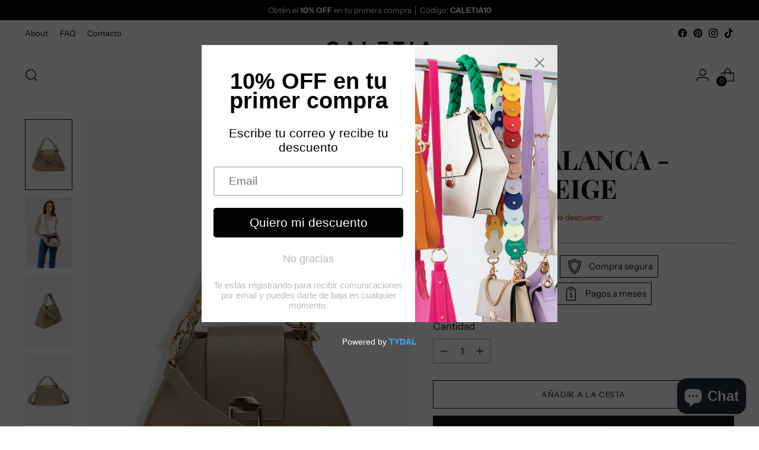

--- FILE ---
content_type: text/html; charset=utf-8
request_url: https://caletia.mx/products/bolsa-balanca-color-beige
body_size: 64320
content:
<!doctype html>

<!--
  ___                 ___           ___           ___
       /  /\                     /__/\         /  /\         /  /\
      /  /:/_                    \  \:\       /  /:/        /  /::\
     /  /:/ /\  ___     ___       \  \:\     /  /:/        /  /:/\:\
    /  /:/ /:/ /__/\   /  /\  ___  \  \:\   /  /:/  ___   /  /:/  \:\
   /__/:/ /:/  \  \:\ /  /:/ /__/\  \__\:\ /__/:/  /  /\ /__/:/ \__\:\
   \  \:\/:/    \  \:\  /:/  \  \:\ /  /:/ \  \:\ /  /:/ \  \:\ /  /:/
    \  \::/      \  \:\/:/    \  \:\  /:/   \  \:\  /:/   \  \:\  /:/
     \  \:\       \  \::/      \  \:\/:/     \  \:\/:/     \  \:\/:/
      \  \:\       \__\/        \  \::/       \  \::/       \  \::/
       \__\/                     \__\/         \__\/         \__\/

  --------------------------------------------------------------------
  #  Stiletto v2.3.1
  #  Documentation: https://fluorescent.co/help/stiletto/
  #  Purchase: https://themes.shopify.com/themes/stiletto/
  #  A product by Fluorescent: https://fluorescent.co/
  --------------------------------------------------------------------
-->

<html class="no-js" lang="es" style="--announcement-height: 1px;">
  <head>
<!-- starapps_core_start -->
<!-- This code is automatically managed by StarApps Studio -->
<!-- Please contact support@starapps.studio for any help -->
<!-- File location: snippets/starapps-core.liquid -->



<!-- starapps_core_end -->




    <meta charset="UTF-8">
    <meta http-equiv="X-UA-Compatible" content="IE=edge,chrome=1">
    <meta name="viewport" content="width=device-width,initial-scale=1">
    




  <meta name="description" content="Bolsa crossbody o de mano, con medidas 23.5cm x 15cm x 5.5cm, elaborada con Piel Vegana de la más alta calidad 100% libre de maltrato animal. Correa Ajustable. 23.5cm largo x 15cm alto x 5.5cm profundidad Material de calidad: Piel Vegana y herrajes Dorados. Hecho en México Correa Larga Ajustable y Desmontable  + Asa Co">



    <link rel="canonical" href="https://caletia.mx/products/bolsa-balanca-color-beige">
    <link rel="preconnect" href="https://cdn.shopify.com" crossorigin><link rel="shortcut icon" href="//caletia.mx/cdn/shop/files/favicon_caletia_negativo.png?crop=center&height=32&v=1702324597&width=32" type="image/png"><title>Bolsa Balanca - Color Beige
&ndash; CALETIA</title>

    





  
  
  
  
  




<meta property="og:url" content="https://caletia.mx/products/bolsa-balanca-color-beige">
<meta property="og:site_name" content="CALETIA">
<meta property="og:type" content="product">
<meta property="og:title" content="Bolsa Balanca - Color Beige">
<meta property="og:description" content="Bolsa crossbody o de mano, con medidas 23.5cm x 15cm x 5.5cm, elaborada con Piel Vegana de la más alta calidad 100% libre de maltrato animal. Correa Ajustable. 23.5cm largo x 15cm alto x 5.5cm profundidad Material de calidad: Piel Vegana y herrajes Dorados. Hecho en México Correa Larga Ajustable y Desmontable  + Asa Co">
<meta property="og:image" content="http://caletia.mx/cdn/shop/files/FotosProductoCaletiaConfondo_0014s_0003_Bolsas_diseno_mexicano_moda_BalancaBeigeFrente2copy.jpg?v=1700591323&width=1024">
<meta property="og:image:secure_url" content="https://caletia.mx/cdn/shop/files/FotosProductoCaletiaConfondo_0014s_0003_Bolsas_diseno_mexicano_moda_BalancaBeigeFrente2copy.jpg?v=1700591323&width=1024">
<meta property="og:price:amount" content="1,445.00">
<meta property="og:price:currency" content="MXN">

<meta name="twitter:title" content="Bolsa Balanca - Color Beige">
<meta name="twitter:description" content="Bolsa crossbody o de mano, con medidas 23.5cm x 15cm x 5.5cm, elaborada con Piel Vegana de la más alta calidad 100% libre de maltrato animal. Correa Ajustable. 23.5cm largo x 15cm alto x 5.5cm profundidad Material de calidad: Piel Vegana y herrajes Dorados. Hecho en México Correa Larga Ajustable y Desmontable  + Asa Co">
<meta name="twitter:card" content="summary_large_image">
<meta name="twitter:image" content="https://caletia.mx/cdn/shop/files/FotosProductoCaletiaConfondo_0014s_0003_Bolsas_diseno_mexicano_moda_BalancaBeigeFrente2copy.jpg?v=1700591323&width=1024">
<meta name="twitter:image:width" content="480">
<meta name="twitter:image:height" content="480">


    <script>
  console.log('Stiletto v2.3.1 by Fluorescent');

  document.documentElement.className = document.documentElement.className.replace('no-js', '');
  if (window.matchMedia(`(prefers-reduced-motion: reduce)`) === true || window.matchMedia(`(prefers-reduced-motion: reduce)`).matches === true) {
    document.documentElement.classList.add('prefers-reduced-motion');
  } else {
    document.documentElement.classList.add('do-anim');
  }

  window.theme = {
    version: 'v2.3.1',
    themeName: 'Stiletto',
    moneyFormat: "$ {{amount}}",
    strings: {
      name: "CALETIA",
      accessibility: {
        play_video: "Juega a",
        pause_video: "Pausa",
        range_lower: "Baja",
        range_upper: "Arriba"
      },
      product: {
        no_shipping_rates: "Tarifa de envío no disponible",
        country_placeholder: "País\/Región",
        review: "Escriba un comentario"
      },
      products: {
        product: {
          unavailable: "No disponible",
          unitPrice: "Precio de la unidad",
          unitPriceSeparator: "Por",
          sku: "SKU"
        }
      },
      cart: {
        editCartNote: "Editar notas de pedido",
        addCartNote: "Añada una nota a su pedido",
        quantityError: "Tienes el número máximo de este producto en tu carrito"
      },
      pagination: {
        viewing: "Está viendo {{ of }} de {{ total }}",
        products: "productos",
        results: "Resultados"
      }
    },
    routes: {
      root: "/",
      cart: {
        base: "/cart",
        add: "/cart/add",
        change: "/cart/change",
        update: "/cart/update",
        clear: "/cart/clear",
        // Manual routes until Shopify adds support
        shipping: "/cart/shipping_rates",
      },
      // Manual routes until Shopify adds support
      products: "/products",
      productRecommendations: "/recommendations/products",
      predictive_search_url: '/search/suggest',
    },
    icons: {
      chevron: "\u003cspan class=\"icon icon-new icon-chevron \"\u003e\n  \u003csvg viewBox=\"0 0 24 24\" fill=\"none\" xmlns=\"http:\/\/www.w3.org\/2000\/svg\"\u003e\u003cpath d=\"M1.875 7.438 12 17.563 22.125 7.438\" stroke=\"currentColor\" stroke-width=\"2\"\/\u003e\u003c\/svg\u003e\n\u003c\/span\u003e\n\n",
      close: "\u003cspan class=\"icon icon-new icon-close \"\u003e\n  \u003csvg viewBox=\"0 0 24 24\" fill=\"none\" xmlns=\"http:\/\/www.w3.org\/2000\/svg\"\u003e\u003cpath d=\"M2.66 1.34 2 .68.68 2l.66.66 1.32-1.32zm18.68 21.32.66.66L23.32 22l-.66-.66-1.32 1.32zm1.32-20 .66-.66L22 .68l-.66.66 1.32 1.32zM1.34 21.34.68 22 2 23.32l.66-.66-1.32-1.32zm0-18.68 10 10 1.32-1.32-10-10-1.32 1.32zm11.32 10 10-10-1.32-1.32-10 10 1.32 1.32zm-1.32-1.32-10 10 1.32 1.32 10-10-1.32-1.32zm0 1.32 10 10 1.32-1.32-10-10-1.32 1.32z\" fill=\"currentColor\"\/\u003e\u003c\/svg\u003e\n\u003c\/span\u003e\n\n",
      zoom: "\u003cspan class=\"icon icon-new icon-zoom \"\u003e\n  \u003csvg viewBox=\"0 0 24 24\" fill=\"none\" xmlns=\"http:\/\/www.w3.org\/2000\/svg\"\u003e\u003cpath d=\"M10.3,19.71c5.21,0,9.44-4.23,9.44-9.44S15.51,.83,10.3,.83,.86,5.05,.86,10.27s4.23,9.44,9.44,9.44Z\" fill=\"none\" stroke=\"currentColor\" stroke-linecap=\"round\" stroke-miterlimit=\"10\" stroke-width=\"1.63\"\/\u003e\n          \u003cpath d=\"M5.05,10.27H15.54\" fill=\"none\" stroke=\"currentColor\" stroke-miterlimit=\"10\" stroke-width=\"1.63\"\/\u003e\n          \u003cpath class=\"cross-up\" d=\"M10.3,5.02V15.51\" fill=\"none\" stroke=\"currentColor\" stroke-miterlimit=\"10\" stroke-width=\"1.63\"\/\u003e\n          \u003cpath d=\"M16.92,16.9l6.49,6.49\" fill=\"none\" stroke=\"currentColor\" stroke-miterlimit=\"10\" stroke-width=\"1.63\"\/\u003e\u003c\/svg\u003e\n\u003c\/span\u003e\n\n"
    },
    coreData: {
      n: "Stiletto",
      v: "v2.3.1",
    }
  }

  
    window.theme.allCountryOptionTags = "\u003coption value=\"Mexico\" data-provinces=\"[[\u0026quot;Aguascalientes\u0026quot;,\u0026quot;Aguascalientes\u0026quot;],[\u0026quot;Baja California\u0026quot;,\u0026quot;Baja California\u0026quot;],[\u0026quot;Baja California Sur\u0026quot;,\u0026quot;Baja California Sur\u0026quot;],[\u0026quot;Campeche\u0026quot;,\u0026quot;Campeche\u0026quot;],[\u0026quot;Chiapas\u0026quot;,\u0026quot;Chiapas\u0026quot;],[\u0026quot;Chihuahua\u0026quot;,\u0026quot;Chihuahua\u0026quot;],[\u0026quot;Ciudad de México\u0026quot;,\u0026quot;Ciudad de México\u0026quot;],[\u0026quot;Coahuila\u0026quot;,\u0026quot;Coahuila de Zaragoza\u0026quot;],[\u0026quot;Colima\u0026quot;,\u0026quot;Colima\u0026quot;],[\u0026quot;Durango\u0026quot;,\u0026quot;Durango\u0026quot;],[\u0026quot;Guanajuato\u0026quot;,\u0026quot;Guanajuato\u0026quot;],[\u0026quot;Guerrero\u0026quot;,\u0026quot;Estado de Guerrero\u0026quot;],[\u0026quot;Hidalgo\u0026quot;,\u0026quot;Estado de Hidalgo\u0026quot;],[\u0026quot;Jalisco\u0026quot;,\u0026quot;Jalisco\u0026quot;],[\u0026quot;Michoacán\u0026quot;,\u0026quot;Michoacán\u0026quot;],[\u0026quot;Morelos\u0026quot;,\u0026quot;Morelos\u0026quot;],[\u0026quot;México\u0026quot;,\u0026quot;Estado de México\u0026quot;],[\u0026quot;Nayarit\u0026quot;,\u0026quot;Nayarit\u0026quot;],[\u0026quot;Nuevo León\u0026quot;,\u0026quot;Nuevo León\u0026quot;],[\u0026quot;Oaxaca\u0026quot;,\u0026quot;Oaxaca\u0026quot;],[\u0026quot;Puebla\u0026quot;,\u0026quot;Puebla\u0026quot;],[\u0026quot;Querétaro\u0026quot;,\u0026quot;Querétaro\u0026quot;],[\u0026quot;Quintana Roo\u0026quot;,\u0026quot;Quintana Roo\u0026quot;],[\u0026quot;San Luis Potosí\u0026quot;,\u0026quot;San Luis Potosí\u0026quot;],[\u0026quot;Sinaloa\u0026quot;,\u0026quot;Sinaloa\u0026quot;],[\u0026quot;Sonora\u0026quot;,\u0026quot;Sonora\u0026quot;],[\u0026quot;Tabasco\u0026quot;,\u0026quot;Tabasco\u0026quot;],[\u0026quot;Tamaulipas\u0026quot;,\u0026quot;Tamaulipas\u0026quot;],[\u0026quot;Tlaxcala\u0026quot;,\u0026quot;Tlaxcala\u0026quot;],[\u0026quot;Veracruz\u0026quot;,\u0026quot;Veracruz\u0026quot;],[\u0026quot;Yucatán\u0026quot;,\u0026quot;Yucatán\u0026quot;],[\u0026quot;Zacatecas\u0026quot;,\u0026quot;Zacatecas\u0026quot;]]\"\u003eMéxico\u003c\/option\u003e\n\u003coption value=\"United States\" data-provinces=\"[[\u0026quot;Alabama\u0026quot;,\u0026quot;Alabama\u0026quot;],[\u0026quot;Alaska\u0026quot;,\u0026quot;Alaska\u0026quot;],[\u0026quot;American Samoa\u0026quot;,\u0026quot;Samoa Americana\u0026quot;],[\u0026quot;Arizona\u0026quot;,\u0026quot;Arizona\u0026quot;],[\u0026quot;Arkansas\u0026quot;,\u0026quot;Arkansas\u0026quot;],[\u0026quot;Armed Forces Americas\u0026quot;,\u0026quot;Fuerzas Armadas de las Américas\u0026quot;],[\u0026quot;Armed Forces Europe\u0026quot;,\u0026quot;Fuerzas Armadas de Europa\u0026quot;],[\u0026quot;Armed Forces Pacific\u0026quot;,\u0026quot;Fuerzas Armadas del Pacífico\u0026quot;],[\u0026quot;California\u0026quot;,\u0026quot;California\u0026quot;],[\u0026quot;Colorado\u0026quot;,\u0026quot;Colorado\u0026quot;],[\u0026quot;Connecticut\u0026quot;,\u0026quot;Connecticut\u0026quot;],[\u0026quot;Delaware\u0026quot;,\u0026quot;Delaware\u0026quot;],[\u0026quot;District of Columbia\u0026quot;,\u0026quot;Washington D. C.\u0026quot;],[\u0026quot;Federated States of Micronesia\u0026quot;,\u0026quot;Micronesia\u0026quot;],[\u0026quot;Florida\u0026quot;,\u0026quot;Florida\u0026quot;],[\u0026quot;Georgia\u0026quot;,\u0026quot;Georgia\u0026quot;],[\u0026quot;Guam\u0026quot;,\u0026quot;Guam\u0026quot;],[\u0026quot;Hawaii\u0026quot;,\u0026quot;Hawái\u0026quot;],[\u0026quot;Idaho\u0026quot;,\u0026quot;Idaho\u0026quot;],[\u0026quot;Illinois\u0026quot;,\u0026quot;Illinois\u0026quot;],[\u0026quot;Indiana\u0026quot;,\u0026quot;Indiana\u0026quot;],[\u0026quot;Iowa\u0026quot;,\u0026quot;Iowa\u0026quot;],[\u0026quot;Kansas\u0026quot;,\u0026quot;Kansas\u0026quot;],[\u0026quot;Kentucky\u0026quot;,\u0026quot;Kentucky\u0026quot;],[\u0026quot;Louisiana\u0026quot;,\u0026quot;Luisiana\u0026quot;],[\u0026quot;Maine\u0026quot;,\u0026quot;Maine\u0026quot;],[\u0026quot;Marshall Islands\u0026quot;,\u0026quot;Islas Marshall\u0026quot;],[\u0026quot;Maryland\u0026quot;,\u0026quot;Maryland\u0026quot;],[\u0026quot;Massachusetts\u0026quot;,\u0026quot;Massachusetts\u0026quot;],[\u0026quot;Michigan\u0026quot;,\u0026quot;Míchigan\u0026quot;],[\u0026quot;Minnesota\u0026quot;,\u0026quot;Minnesota\u0026quot;],[\u0026quot;Mississippi\u0026quot;,\u0026quot;Misisipi\u0026quot;],[\u0026quot;Missouri\u0026quot;,\u0026quot;Misuri\u0026quot;],[\u0026quot;Montana\u0026quot;,\u0026quot;Montana\u0026quot;],[\u0026quot;Nebraska\u0026quot;,\u0026quot;Nebraska\u0026quot;],[\u0026quot;Nevada\u0026quot;,\u0026quot;Nevada\u0026quot;],[\u0026quot;New Hampshire\u0026quot;,\u0026quot;Nuevo Hampshire\u0026quot;],[\u0026quot;New Jersey\u0026quot;,\u0026quot;Nueva Jersey\u0026quot;],[\u0026quot;New Mexico\u0026quot;,\u0026quot;Nuevo México\u0026quot;],[\u0026quot;New York\u0026quot;,\u0026quot;Nueva York\u0026quot;],[\u0026quot;North Carolina\u0026quot;,\u0026quot;Carolina del Norte\u0026quot;],[\u0026quot;North Dakota\u0026quot;,\u0026quot;Dakota del Norte\u0026quot;],[\u0026quot;Northern Mariana Islands\u0026quot;,\u0026quot;Islas Marianas del Norte\u0026quot;],[\u0026quot;Ohio\u0026quot;,\u0026quot;Ohio\u0026quot;],[\u0026quot;Oklahoma\u0026quot;,\u0026quot;Oklahoma\u0026quot;],[\u0026quot;Oregon\u0026quot;,\u0026quot;Oregón\u0026quot;],[\u0026quot;Palau\u0026quot;,\u0026quot;Palaos\u0026quot;],[\u0026quot;Pennsylvania\u0026quot;,\u0026quot;Pensilvania\u0026quot;],[\u0026quot;Puerto Rico\u0026quot;,\u0026quot;Puerto Rico\u0026quot;],[\u0026quot;Rhode Island\u0026quot;,\u0026quot;Rhode Island\u0026quot;],[\u0026quot;South Carolina\u0026quot;,\u0026quot;Carolina del Sur\u0026quot;],[\u0026quot;South Dakota\u0026quot;,\u0026quot;Dakota del Sur\u0026quot;],[\u0026quot;Tennessee\u0026quot;,\u0026quot;Tennessee\u0026quot;],[\u0026quot;Texas\u0026quot;,\u0026quot;Texas\u0026quot;],[\u0026quot;Utah\u0026quot;,\u0026quot;Utah\u0026quot;],[\u0026quot;Vermont\u0026quot;,\u0026quot;Vermont\u0026quot;],[\u0026quot;Virgin Islands\u0026quot;,\u0026quot;Islas Vírgenes de EE. UU.\u0026quot;],[\u0026quot;Virginia\u0026quot;,\u0026quot;Virginia\u0026quot;],[\u0026quot;Washington\u0026quot;,\u0026quot;Washington\u0026quot;],[\u0026quot;West Virginia\u0026quot;,\u0026quot;Virginia Occidental\u0026quot;],[\u0026quot;Wisconsin\u0026quot;,\u0026quot;Wisconsin\u0026quot;],[\u0026quot;Wyoming\u0026quot;,\u0026quot;Wyoming\u0026quot;]]\"\u003eEstados Unidos\u003c\/option\u003e\n\u003coption value=\"---\" data-provinces=\"[]\"\u003e---\u003c\/option\u003e\n\u003coption value=\"Afghanistan\" data-provinces=\"[]\"\u003eAfganistán\u003c\/option\u003e\n\u003coption value=\"Albania\" data-provinces=\"[]\"\u003eAlbania\u003c\/option\u003e\n\u003coption value=\"Germany\" data-provinces=\"[]\"\u003eAlemania\u003c\/option\u003e\n\u003coption value=\"Andorra\" data-provinces=\"[]\"\u003eAndorra\u003c\/option\u003e\n\u003coption value=\"Angola\" data-provinces=\"[]\"\u003eAngola\u003c\/option\u003e\n\u003coption value=\"Anguilla\" data-provinces=\"[]\"\u003eAnguila\u003c\/option\u003e\n\u003coption value=\"Antigua And Barbuda\" data-provinces=\"[]\"\u003eAntigua y Barbuda\u003c\/option\u003e\n\u003coption value=\"Saudi Arabia\" data-provinces=\"[]\"\u003eArabia Saudí\u003c\/option\u003e\n\u003coption value=\"Algeria\" data-provinces=\"[]\"\u003eArgelia\u003c\/option\u003e\n\u003coption value=\"Argentina\" data-provinces=\"[[\u0026quot;Buenos Aires\u0026quot;,\u0026quot;Buenos Aires (provincia)\u0026quot;],[\u0026quot;Catamarca\u0026quot;,\u0026quot;Catamarca\u0026quot;],[\u0026quot;Chaco\u0026quot;,\u0026quot;Chaco\u0026quot;],[\u0026quot;Chubut\u0026quot;,\u0026quot;Chubut\u0026quot;],[\u0026quot;Ciudad Autónoma de Buenos Aires\u0026quot;,\u0026quot;Ciudad Autónoma de Buenos Aires\u0026quot;],[\u0026quot;Corrientes\u0026quot;,\u0026quot;Corrientes\u0026quot;],[\u0026quot;Córdoba\u0026quot;,\u0026quot;Córdoba\u0026quot;],[\u0026quot;Entre Ríos\u0026quot;,\u0026quot;Entre Ríos\u0026quot;],[\u0026quot;Formosa\u0026quot;,\u0026quot;Formosa\u0026quot;],[\u0026quot;Jujuy\u0026quot;,\u0026quot;Jujuy\u0026quot;],[\u0026quot;La Pampa\u0026quot;,\u0026quot;La Pampa\u0026quot;],[\u0026quot;La Rioja\u0026quot;,\u0026quot;La Rioja\u0026quot;],[\u0026quot;Mendoza\u0026quot;,\u0026quot;Mendoza\u0026quot;],[\u0026quot;Misiones\u0026quot;,\u0026quot;Misiones\u0026quot;],[\u0026quot;Neuquén\u0026quot;,\u0026quot;Neuquén\u0026quot;],[\u0026quot;Río Negro\u0026quot;,\u0026quot;Río Negro\u0026quot;],[\u0026quot;Salta\u0026quot;,\u0026quot;Salta\u0026quot;],[\u0026quot;San Juan\u0026quot;,\u0026quot;San Juan\u0026quot;],[\u0026quot;San Luis\u0026quot;,\u0026quot;San Luis\u0026quot;],[\u0026quot;Santa Cruz\u0026quot;,\u0026quot;Santa Cruz\u0026quot;],[\u0026quot;Santa Fe\u0026quot;,\u0026quot;Santa Fe\u0026quot;],[\u0026quot;Santiago Del Estero\u0026quot;,\u0026quot;Santiago del Estero\u0026quot;],[\u0026quot;Tierra Del Fuego\u0026quot;,\u0026quot;Tierra del Fuego\u0026quot;],[\u0026quot;Tucumán\u0026quot;,\u0026quot;Tucumán\u0026quot;]]\"\u003eArgentina\u003c\/option\u003e\n\u003coption value=\"Armenia\" data-provinces=\"[]\"\u003eArmenia\u003c\/option\u003e\n\u003coption value=\"Aruba\" data-provinces=\"[]\"\u003eAruba\u003c\/option\u003e\n\u003coption value=\"Australia\" data-provinces=\"[[\u0026quot;Australian Capital Territory\u0026quot;,\u0026quot;Territorio de la Capital Australiana\u0026quot;],[\u0026quot;New South Wales\u0026quot;,\u0026quot;Nueva Gales del Sur\u0026quot;],[\u0026quot;Northern Territory\u0026quot;,\u0026quot;Territorio del Norte\u0026quot;],[\u0026quot;Queensland\u0026quot;,\u0026quot;Queensland\u0026quot;],[\u0026quot;South Australia\u0026quot;,\u0026quot;Australia Meridional\u0026quot;],[\u0026quot;Tasmania\u0026quot;,\u0026quot;Tasmania\u0026quot;],[\u0026quot;Victoria\u0026quot;,\u0026quot;Victoria\u0026quot;],[\u0026quot;Western Australia\u0026quot;,\u0026quot;Australia Occidental\u0026quot;]]\"\u003eAustralia\u003c\/option\u003e\n\u003coption value=\"Austria\" data-provinces=\"[]\"\u003eAustria\u003c\/option\u003e\n\u003coption value=\"Azerbaijan\" data-provinces=\"[]\"\u003eAzerbaiyán\u003c\/option\u003e\n\u003coption value=\"Bahamas\" data-provinces=\"[]\"\u003eBahamas\u003c\/option\u003e\n\u003coption value=\"Bangladesh\" data-provinces=\"[]\"\u003eBangladés\u003c\/option\u003e\n\u003coption value=\"Barbados\" data-provinces=\"[]\"\u003eBarbados\u003c\/option\u003e\n\u003coption value=\"Bahrain\" data-provinces=\"[]\"\u003eBaréin\u003c\/option\u003e\n\u003coption value=\"Belgium\" data-provinces=\"[]\"\u003eBélgica\u003c\/option\u003e\n\u003coption value=\"Belize\" data-provinces=\"[]\"\u003eBelice\u003c\/option\u003e\n\u003coption value=\"Benin\" data-provinces=\"[]\"\u003eBenín\u003c\/option\u003e\n\u003coption value=\"Bermuda\" data-provinces=\"[]\"\u003eBermudas\u003c\/option\u003e\n\u003coption value=\"Belarus\" data-provinces=\"[]\"\u003eBielorrusia\u003c\/option\u003e\n\u003coption value=\"Bolivia\" data-provinces=\"[]\"\u003eBolivia\u003c\/option\u003e\n\u003coption value=\"Bosnia And Herzegovina\" data-provinces=\"[]\"\u003eBosnia y Herzegovina\u003c\/option\u003e\n\u003coption value=\"Botswana\" data-provinces=\"[]\"\u003eBotsuana\u003c\/option\u003e\n\u003coption value=\"Brazil\" data-provinces=\"[[\u0026quot;Acre\u0026quot;,\u0026quot;Estado de Acre\u0026quot;],[\u0026quot;Alagoas\u0026quot;,\u0026quot;Alagoas\u0026quot;],[\u0026quot;Amapá\u0026quot;,\u0026quot;Amapá\u0026quot;],[\u0026quot;Amazonas\u0026quot;,\u0026quot;Estado de Amazonas\u0026quot;],[\u0026quot;Bahia\u0026quot;,\u0026quot;Estado de Bahía\u0026quot;],[\u0026quot;Ceará\u0026quot;,\u0026quot;Ceará\u0026quot;],[\u0026quot;Distrito Federal\u0026quot;,\u0026quot;Distrito Federal\u0026quot;],[\u0026quot;Espírito Santo\u0026quot;,\u0026quot;Estado de Espírito Santo\u0026quot;],[\u0026quot;Goiás\u0026quot;,\u0026quot;Estado de Goiás\u0026quot;],[\u0026quot;Maranhão\u0026quot;,\u0026quot;Maranhão\u0026quot;],[\u0026quot;Mato Grosso\u0026quot;,\u0026quot;Mato Grosso\u0026quot;],[\u0026quot;Mato Grosso do Sul\u0026quot;,\u0026quot;Mato Grosso del Sur\u0026quot;],[\u0026quot;Minas Gerais\u0026quot;,\u0026quot;Estado de Minas Gerais\u0026quot;],[\u0026quot;Paraná\u0026quot;,\u0026quot;Paraná\u0026quot;],[\u0026quot;Paraíba\u0026quot;,\u0026quot;Paraíba\u0026quot;],[\u0026quot;Pará\u0026quot;,\u0026quot;Pará\u0026quot;],[\u0026quot;Pernambuco\u0026quot;,\u0026quot;Pernambuco\u0026quot;],[\u0026quot;Piauí\u0026quot;,\u0026quot;Piauí\u0026quot;],[\u0026quot;Rio Grande do Norte\u0026quot;,\u0026quot;Río Grande del Norte\u0026quot;],[\u0026quot;Rio Grande do Sul\u0026quot;,\u0026quot;Río Grande del Sur\u0026quot;],[\u0026quot;Rio de Janeiro\u0026quot;,\u0026quot;Estado de Río de Janeiro\u0026quot;],[\u0026quot;Rondônia\u0026quot;,\u0026quot;Rondonia\u0026quot;],[\u0026quot;Roraima\u0026quot;,\u0026quot;Roraima\u0026quot;],[\u0026quot;Santa Catarina\u0026quot;,\u0026quot;Santa Catarina\u0026quot;],[\u0026quot;Sergipe\u0026quot;,\u0026quot;Sergipe\u0026quot;],[\u0026quot;São Paulo\u0026quot;,\u0026quot;São Paulo\u0026quot;],[\u0026quot;Tocantins\u0026quot;,\u0026quot;Tocantins\u0026quot;]]\"\u003eBrasil\u003c\/option\u003e\n\u003coption value=\"Brunei\" data-provinces=\"[]\"\u003eBrunéi\u003c\/option\u003e\n\u003coption value=\"Bulgaria\" data-provinces=\"[]\"\u003eBulgaria\u003c\/option\u003e\n\u003coption value=\"Burkina Faso\" data-provinces=\"[]\"\u003eBurkina Faso\u003c\/option\u003e\n\u003coption value=\"Burundi\" data-provinces=\"[]\"\u003eBurundi\u003c\/option\u003e\n\u003coption value=\"Bhutan\" data-provinces=\"[]\"\u003eBután\u003c\/option\u003e\n\u003coption value=\"Cape Verde\" data-provinces=\"[]\"\u003eCabo Verde\u003c\/option\u003e\n\u003coption value=\"Cambodia\" data-provinces=\"[]\"\u003eCamboya\u003c\/option\u003e\n\u003coption value=\"Republic of Cameroon\" data-provinces=\"[]\"\u003eCamerún\u003c\/option\u003e\n\u003coption value=\"Canada\" data-provinces=\"[[\u0026quot;Alberta\u0026quot;,\u0026quot;Alberta\u0026quot;],[\u0026quot;British Columbia\u0026quot;,\u0026quot;Columbia Británica\u0026quot;],[\u0026quot;Manitoba\u0026quot;,\u0026quot;Manitoba\u0026quot;],[\u0026quot;New Brunswick\u0026quot;,\u0026quot;Nuevo Brunswick\u0026quot;],[\u0026quot;Newfoundland and Labrador\u0026quot;,\u0026quot;Terranova y Labrador\u0026quot;],[\u0026quot;Northwest Territories\u0026quot;,\u0026quot;Territorios del Noroeste\u0026quot;],[\u0026quot;Nova Scotia\u0026quot;,\u0026quot;Nueva Escocia\u0026quot;],[\u0026quot;Nunavut\u0026quot;,\u0026quot;Nunavut\u0026quot;],[\u0026quot;Ontario\u0026quot;,\u0026quot;Ontario\u0026quot;],[\u0026quot;Prince Edward Island\u0026quot;,\u0026quot;Isla del Príncipe Eduardo\u0026quot;],[\u0026quot;Quebec\u0026quot;,\u0026quot;Quebec\u0026quot;],[\u0026quot;Saskatchewan\u0026quot;,\u0026quot;Saskatchewan\u0026quot;],[\u0026quot;Yukon\u0026quot;,\u0026quot;Yukón\u0026quot;]]\"\u003eCanadá\u003c\/option\u003e\n\u003coption value=\"Caribbean Netherlands\" data-provinces=\"[]\"\u003eCaribe neerlandés\u003c\/option\u003e\n\u003coption value=\"Qatar\" data-provinces=\"[]\"\u003eCatar\u003c\/option\u003e\n\u003coption value=\"Chad\" data-provinces=\"[]\"\u003eChad\u003c\/option\u003e\n\u003coption value=\"Czech Republic\" data-provinces=\"[]\"\u003eChequia\u003c\/option\u003e\n\u003coption value=\"Chile\" data-provinces=\"[[\u0026quot;Antofagasta\u0026quot;,\u0026quot;Antofagasta\u0026quot;],[\u0026quot;Araucanía\u0026quot;,\u0026quot;Araucanía\u0026quot;],[\u0026quot;Arica and Parinacota\u0026quot;,\u0026quot;Arica y Parinacota\u0026quot;],[\u0026quot;Atacama\u0026quot;,\u0026quot;Atacama\u0026quot;],[\u0026quot;Aysén\u0026quot;,\u0026quot;Aysén\u0026quot;],[\u0026quot;Biobío\u0026quot;,\u0026quot;Biobío\u0026quot;],[\u0026quot;Coquimbo\u0026quot;,\u0026quot;Coquimbo\u0026quot;],[\u0026quot;Los Lagos\u0026quot;,\u0026quot;Los Lagos\u0026quot;],[\u0026quot;Los Ríos\u0026quot;,\u0026quot;Los Ríos\u0026quot;],[\u0026quot;Magallanes\u0026quot;,\u0026quot;Magallanes\u0026quot;],[\u0026quot;Maule\u0026quot;,\u0026quot;Maule\u0026quot;],[\u0026quot;O\u0026#39;Higgins\u0026quot;,\u0026quot;O’Higgins\u0026quot;],[\u0026quot;Santiago\u0026quot;,\u0026quot;Santiago\u0026quot;],[\u0026quot;Tarapacá\u0026quot;,\u0026quot;Tarapacá\u0026quot;],[\u0026quot;Valparaíso\u0026quot;,\u0026quot;Valparaíso\u0026quot;],[\u0026quot;Ñuble\u0026quot;,\u0026quot;Ñuble\u0026quot;]]\"\u003eChile\u003c\/option\u003e\n\u003coption value=\"China\" data-provinces=\"[[\u0026quot;Anhui\u0026quot;,\u0026quot;Anhui\u0026quot;],[\u0026quot;Beijing\u0026quot;,\u0026quot;Pekín\u0026quot;],[\u0026quot;Chongqing\u0026quot;,\u0026quot;Chongqing\u0026quot;],[\u0026quot;Fujian\u0026quot;,\u0026quot;Fujian\u0026quot;],[\u0026quot;Gansu\u0026quot;,\u0026quot;Gansu\u0026quot;],[\u0026quot;Guangdong\u0026quot;,\u0026quot;Provincia de Cantón\u0026quot;],[\u0026quot;Guangxi\u0026quot;,\u0026quot;Guangxi\u0026quot;],[\u0026quot;Guizhou\u0026quot;,\u0026quot;Guizhou\u0026quot;],[\u0026quot;Hainan\u0026quot;,\u0026quot;Hainan\u0026quot;],[\u0026quot;Hebei\u0026quot;,\u0026quot;Hebei\u0026quot;],[\u0026quot;Heilongjiang\u0026quot;,\u0026quot;Heilongjiang\u0026quot;],[\u0026quot;Henan\u0026quot;,\u0026quot;Henan\u0026quot;],[\u0026quot;Hubei\u0026quot;,\u0026quot;Hubei\u0026quot;],[\u0026quot;Hunan\u0026quot;,\u0026quot;Hunan\u0026quot;],[\u0026quot;Inner Mongolia\u0026quot;,\u0026quot;Mongolia Interior\u0026quot;],[\u0026quot;Jiangsu\u0026quot;,\u0026quot;Jiangsu\u0026quot;],[\u0026quot;Jiangxi\u0026quot;,\u0026quot;Jiangxi\u0026quot;],[\u0026quot;Jilin\u0026quot;,\u0026quot;Jilin\u0026quot;],[\u0026quot;Liaoning\u0026quot;,\u0026quot;Liaoning\u0026quot;],[\u0026quot;Ningxia\u0026quot;,\u0026quot;Ningxia\u0026quot;],[\u0026quot;Qinghai\u0026quot;,\u0026quot;Qinghai\u0026quot;],[\u0026quot;Shaanxi\u0026quot;,\u0026quot;Shaanxi\u0026quot;],[\u0026quot;Shandong\u0026quot;,\u0026quot;Shandong\u0026quot;],[\u0026quot;Shanghai\u0026quot;,\u0026quot;Shanghái\u0026quot;],[\u0026quot;Shanxi\u0026quot;,\u0026quot;Shanxi\u0026quot;],[\u0026quot;Sichuan\u0026quot;,\u0026quot;Sichuan\u0026quot;],[\u0026quot;Tianjin\u0026quot;,\u0026quot;Tianjin\u0026quot;],[\u0026quot;Xinjiang\u0026quot;,\u0026quot;Sinkiang\u0026quot;],[\u0026quot;Xizang\u0026quot;,\u0026quot;Tíbet\u0026quot;],[\u0026quot;Yunnan\u0026quot;,\u0026quot;Yunnan\u0026quot;],[\u0026quot;Zhejiang\u0026quot;,\u0026quot;Zhejiang\u0026quot;]]\"\u003eChina\u003c\/option\u003e\n\u003coption value=\"Cyprus\" data-provinces=\"[]\"\u003eChipre\u003c\/option\u003e\n\u003coption value=\"Holy See (Vatican City State)\" data-provinces=\"[]\"\u003eCiudad del Vaticano\u003c\/option\u003e\n\u003coption value=\"Colombia\" data-provinces=\"[[\u0026quot;Amazonas\u0026quot;,\u0026quot;Amazonas\u0026quot;],[\u0026quot;Antioquia\u0026quot;,\u0026quot;Antioquia\u0026quot;],[\u0026quot;Arauca\u0026quot;,\u0026quot;Arauca\u0026quot;],[\u0026quot;Atlántico\u0026quot;,\u0026quot;Atlántico\u0026quot;],[\u0026quot;Bogotá, D.C.\u0026quot;,\u0026quot;Bogotá\u0026quot;],[\u0026quot;Bolívar\u0026quot;,\u0026quot;Bolívar\u0026quot;],[\u0026quot;Boyacá\u0026quot;,\u0026quot;Boyacá\u0026quot;],[\u0026quot;Caldas\u0026quot;,\u0026quot;Caldas\u0026quot;],[\u0026quot;Caquetá\u0026quot;,\u0026quot;Caquetá\u0026quot;],[\u0026quot;Casanare\u0026quot;,\u0026quot;Casanare\u0026quot;],[\u0026quot;Cauca\u0026quot;,\u0026quot;Cauca\u0026quot;],[\u0026quot;Cesar\u0026quot;,\u0026quot;Cesar\u0026quot;],[\u0026quot;Chocó\u0026quot;,\u0026quot;Chocó\u0026quot;],[\u0026quot;Cundinamarca\u0026quot;,\u0026quot;Cundinamarca\u0026quot;],[\u0026quot;Córdoba\u0026quot;,\u0026quot;Córdoba\u0026quot;],[\u0026quot;Guainía\u0026quot;,\u0026quot;Guainía\u0026quot;],[\u0026quot;Guaviare\u0026quot;,\u0026quot;Guaviare\u0026quot;],[\u0026quot;Huila\u0026quot;,\u0026quot;Huila\u0026quot;],[\u0026quot;La Guajira\u0026quot;,\u0026quot;La Guajira\u0026quot;],[\u0026quot;Magdalena\u0026quot;,\u0026quot;Magdalena\u0026quot;],[\u0026quot;Meta\u0026quot;,\u0026quot;Meta\u0026quot;],[\u0026quot;Nariño\u0026quot;,\u0026quot;Nariño\u0026quot;],[\u0026quot;Norte de Santander\u0026quot;,\u0026quot;Norte de Santander\u0026quot;],[\u0026quot;Putumayo\u0026quot;,\u0026quot;Putumayo\u0026quot;],[\u0026quot;Quindío\u0026quot;,\u0026quot;Quindío\u0026quot;],[\u0026quot;Risaralda\u0026quot;,\u0026quot;Risaralda\u0026quot;],[\u0026quot;San Andrés, Providencia y Santa Catalina\u0026quot;,\u0026quot;Archipiélago de San Andrés, Providencia y Santa Catalina\u0026quot;],[\u0026quot;Santander\u0026quot;,\u0026quot;Santander\u0026quot;],[\u0026quot;Sucre\u0026quot;,\u0026quot;Sucre\u0026quot;],[\u0026quot;Tolima\u0026quot;,\u0026quot;Tolima\u0026quot;],[\u0026quot;Valle del Cauca\u0026quot;,\u0026quot;Valle del Cauca\u0026quot;],[\u0026quot;Vaupés\u0026quot;,\u0026quot;Vaupés\u0026quot;],[\u0026quot;Vichada\u0026quot;,\u0026quot;Vichada\u0026quot;]]\"\u003eColombia\u003c\/option\u003e\n\u003coption value=\"Comoros\" data-provinces=\"[]\"\u003eComoras\u003c\/option\u003e\n\u003coption value=\"Congo\" data-provinces=\"[]\"\u003eCongo\u003c\/option\u003e\n\u003coption value=\"South Korea\" data-provinces=\"[[\u0026quot;Busan\u0026quot;,\u0026quot;Busan\u0026quot;],[\u0026quot;Chungbuk\u0026quot;,\u0026quot;Chungcheong del Norte\u0026quot;],[\u0026quot;Chungnam\u0026quot;,\u0026quot;Chungcheong del Sur\u0026quot;],[\u0026quot;Daegu\u0026quot;,\u0026quot;Daegu\u0026quot;],[\u0026quot;Daejeon\u0026quot;,\u0026quot;Daejeon\u0026quot;],[\u0026quot;Gangwon\u0026quot;,\u0026quot;Gangwon\u0026quot;],[\u0026quot;Gwangju\u0026quot;,\u0026quot;Gwangju\u0026quot;],[\u0026quot;Gyeongbuk\u0026quot;,\u0026quot;Gyeongsang del Norte\u0026quot;],[\u0026quot;Gyeonggi\u0026quot;,\u0026quot;Gyeonggi\u0026quot;],[\u0026quot;Gyeongnam\u0026quot;,\u0026quot;Gyeongsang del Sur\u0026quot;],[\u0026quot;Incheon\u0026quot;,\u0026quot;Incheon\u0026quot;],[\u0026quot;Jeju\u0026quot;,\u0026quot;Jeju-do\u0026quot;],[\u0026quot;Jeonbuk\u0026quot;,\u0026quot;Jeolla del Norte\u0026quot;],[\u0026quot;Jeonnam\u0026quot;,\u0026quot;Jeolla del Sur\u0026quot;],[\u0026quot;Sejong\u0026quot;,\u0026quot;Sejong\u0026quot;],[\u0026quot;Seoul\u0026quot;,\u0026quot;Seúl\u0026quot;],[\u0026quot;Ulsan\u0026quot;,\u0026quot;Ulsan\u0026quot;]]\"\u003eCorea del Sur\u003c\/option\u003e\n\u003coption value=\"Costa Rica\" data-provinces=\"[[\u0026quot;Alajuela\u0026quot;,\u0026quot;Provincia de Alajuela\u0026quot;],[\u0026quot;Cartago\u0026quot;,\u0026quot;Provincia de Cartago\u0026quot;],[\u0026quot;Guanacaste\u0026quot;,\u0026quot;Provincia de Guanacaste\u0026quot;],[\u0026quot;Heredia\u0026quot;,\u0026quot;Heredia\u0026quot;],[\u0026quot;Limón\u0026quot;,\u0026quot;Limón\u0026quot;],[\u0026quot;Puntarenas\u0026quot;,\u0026quot;Puntarenas\u0026quot;],[\u0026quot;San José\u0026quot;,\u0026quot;Provincia de San José\u0026quot;]]\"\u003eCosta Rica\u003c\/option\u003e\n\u003coption value=\"Croatia\" data-provinces=\"[]\"\u003eCroacia\u003c\/option\u003e\n\u003coption value=\"Curaçao\" data-provinces=\"[]\"\u003eCurazao\u003c\/option\u003e\n\u003coption value=\"Côte d'Ivoire\" data-provinces=\"[]\"\u003eCôte d’Ivoire\u003c\/option\u003e\n\u003coption value=\"Denmark\" data-provinces=\"[]\"\u003eDinamarca\u003c\/option\u003e\n\u003coption value=\"Dominica\" data-provinces=\"[]\"\u003eDominica\u003c\/option\u003e\n\u003coption value=\"Ecuador\" data-provinces=\"[]\"\u003eEcuador\u003c\/option\u003e\n\u003coption value=\"Egypt\" data-provinces=\"[[\u0026quot;6th of October\u0026quot;,\u0026quot;6 de octubre\u0026quot;],[\u0026quot;Al Sharqia\u0026quot;,\u0026quot;Oriental\u0026quot;],[\u0026quot;Alexandria\u0026quot;,\u0026quot;Alejandría\u0026quot;],[\u0026quot;Aswan\u0026quot;,\u0026quot;Asuán\u0026quot;],[\u0026quot;Asyut\u0026quot;,\u0026quot;Asiut\u0026quot;],[\u0026quot;Beheira\u0026quot;,\u0026quot;Behera\u0026quot;],[\u0026quot;Beni Suef\u0026quot;,\u0026quot;Beni Suef\u0026quot;],[\u0026quot;Cairo\u0026quot;,\u0026quot;El Cairo\u0026quot;],[\u0026quot;Dakahlia\u0026quot;,\u0026quot;Dacalia\u0026quot;],[\u0026quot;Damietta\u0026quot;,\u0026quot;Damieta\u0026quot;],[\u0026quot;Faiyum\u0026quot;,\u0026quot;Fayún\u0026quot;],[\u0026quot;Gharbia\u0026quot;,\u0026quot;Occidental\u0026quot;],[\u0026quot;Giza\u0026quot;,\u0026quot;Guiza\u0026quot;],[\u0026quot;Helwan\u0026quot;,\u0026quot;Helwan\u0026quot;],[\u0026quot;Ismailia\u0026quot;,\u0026quot;Ismailia\u0026quot;],[\u0026quot;Kafr el-Sheikh\u0026quot;,\u0026quot;Kafr el Sheij\u0026quot;],[\u0026quot;Luxor\u0026quot;,\u0026quot;Lúxor\u0026quot;],[\u0026quot;Matrouh\u0026quot;,\u0026quot;Matrú\u0026quot;],[\u0026quot;Minya\u0026quot;,\u0026quot;Menia\u0026quot;],[\u0026quot;Monufia\u0026quot;,\u0026quot;Menufia\u0026quot;],[\u0026quot;New Valley\u0026quot;,\u0026quot;Nuevo Valle\u0026quot;],[\u0026quot;North Sinai\u0026quot;,\u0026quot;Sinaí del Norte\u0026quot;],[\u0026quot;Port Said\u0026quot;,\u0026quot;Puerto Saíd\u0026quot;],[\u0026quot;Qalyubia\u0026quot;,\u0026quot;Caliubia\u0026quot;],[\u0026quot;Qena\u0026quot;,\u0026quot;Quena\u0026quot;],[\u0026quot;Red Sea\u0026quot;,\u0026quot;Mar Rojo\u0026quot;],[\u0026quot;Sohag\u0026quot;,\u0026quot;Suhag\u0026quot;],[\u0026quot;South Sinai\u0026quot;,\u0026quot;Sinaí del Sur\u0026quot;],[\u0026quot;Suez\u0026quot;,\u0026quot;Gobernación de Suez\u0026quot;]]\"\u003eEgipto\u003c\/option\u003e\n\u003coption value=\"El Salvador\" data-provinces=\"[[\u0026quot;Ahuachapán\u0026quot;,\u0026quot;Ahuachapán\u0026quot;],[\u0026quot;Cabañas\u0026quot;,\u0026quot;Cabañas\u0026quot;],[\u0026quot;Chalatenango\u0026quot;,\u0026quot;Chalatenango\u0026quot;],[\u0026quot;Cuscatlán\u0026quot;,\u0026quot;Cuscatlán\u0026quot;],[\u0026quot;La Libertad\u0026quot;,\u0026quot;La Libertad\u0026quot;],[\u0026quot;La Paz\u0026quot;,\u0026quot;La Paz\u0026quot;],[\u0026quot;La Unión\u0026quot;,\u0026quot;La Unión\u0026quot;],[\u0026quot;Morazán\u0026quot;,\u0026quot;Morazán\u0026quot;],[\u0026quot;San Miguel\u0026quot;,\u0026quot;San Miguel\u0026quot;],[\u0026quot;San Salvador\u0026quot;,\u0026quot;San Salvador\u0026quot;],[\u0026quot;San Vicente\u0026quot;,\u0026quot;San Vicente\u0026quot;],[\u0026quot;Santa Ana\u0026quot;,\u0026quot;Santa Ana\u0026quot;],[\u0026quot;Sonsonate\u0026quot;,\u0026quot;Sonsonate\u0026quot;],[\u0026quot;Usulután\u0026quot;,\u0026quot;Usulután\u0026quot;]]\"\u003eEl Salvador\u003c\/option\u003e\n\u003coption value=\"United Arab Emirates\" data-provinces=\"[[\u0026quot;Abu Dhabi\u0026quot;,\u0026quot;Abu Dabi\u0026quot;],[\u0026quot;Ajman\u0026quot;,\u0026quot;Ajmán\u0026quot;],[\u0026quot;Dubai\u0026quot;,\u0026quot;Dubái\u0026quot;],[\u0026quot;Fujairah\u0026quot;,\u0026quot;Fuyaira\u0026quot;],[\u0026quot;Ras al-Khaimah\u0026quot;,\u0026quot;Ras al-Jaima\u0026quot;],[\u0026quot;Sharjah\u0026quot;,\u0026quot;Sharjah\u0026quot;],[\u0026quot;Umm al-Quwain\u0026quot;,\u0026quot;Umm al-Qaywayn\u0026quot;]]\"\u003eEmiratos Árabes Unidos\u003c\/option\u003e\n\u003coption value=\"Eritrea\" data-provinces=\"[]\"\u003eEritrea\u003c\/option\u003e\n\u003coption value=\"Slovakia\" data-provinces=\"[]\"\u003eEslovaquia\u003c\/option\u003e\n\u003coption value=\"Slovenia\" data-provinces=\"[]\"\u003eEslovenia\u003c\/option\u003e\n\u003coption value=\"Spain\" data-provinces=\"[[\u0026quot;A Coruña\u0026quot;,\u0026quot;La Coruña\u0026quot;],[\u0026quot;Albacete\u0026quot;,\u0026quot;Albacete\u0026quot;],[\u0026quot;Alicante\u0026quot;,\u0026quot;Alicante\u0026quot;],[\u0026quot;Almería\u0026quot;,\u0026quot;Almería\u0026quot;],[\u0026quot;Asturias\u0026quot;,\u0026quot;Asturias\u0026quot;],[\u0026quot;Badajoz\u0026quot;,\u0026quot;Badajoz\u0026quot;],[\u0026quot;Balears\u0026quot;,\u0026quot;Islas Baleares\u0026quot;],[\u0026quot;Barcelona\u0026quot;,\u0026quot;Barcelona\u0026quot;],[\u0026quot;Burgos\u0026quot;,\u0026quot;Burgos\u0026quot;],[\u0026quot;Cantabria\u0026quot;,\u0026quot;Cantabria\u0026quot;],[\u0026quot;Castellón\u0026quot;,\u0026quot;Castellón\u0026quot;],[\u0026quot;Ceuta\u0026quot;,\u0026quot;Ceuta\u0026quot;],[\u0026quot;Ciudad Real\u0026quot;,\u0026quot;Ciudad Real\u0026quot;],[\u0026quot;Cuenca\u0026quot;,\u0026quot;Cuenca\u0026quot;],[\u0026quot;Cáceres\u0026quot;,\u0026quot;Cáceres\u0026quot;],[\u0026quot;Cádiz\u0026quot;,\u0026quot;Cádiz\u0026quot;],[\u0026quot;Córdoba\u0026quot;,\u0026quot;Córdoba\u0026quot;],[\u0026quot;Girona\u0026quot;,\u0026quot;Gerona\u0026quot;],[\u0026quot;Granada\u0026quot;,\u0026quot;Granada\u0026quot;],[\u0026quot;Guadalajara\u0026quot;,\u0026quot;Guadalajara\u0026quot;],[\u0026quot;Guipúzcoa\u0026quot;,\u0026quot;Guipúzcoa\u0026quot;],[\u0026quot;Huelva\u0026quot;,\u0026quot;Huelva\u0026quot;],[\u0026quot;Huesca\u0026quot;,\u0026quot;Huesca\u0026quot;],[\u0026quot;Jaén\u0026quot;,\u0026quot;Jaén\u0026quot;],[\u0026quot;La Rioja\u0026quot;,\u0026quot;La Rioja\u0026quot;],[\u0026quot;Las Palmas\u0026quot;,\u0026quot;Las Palmas\u0026quot;],[\u0026quot;León\u0026quot;,\u0026quot;León\u0026quot;],[\u0026quot;Lleida\u0026quot;,\u0026quot;Lérida\u0026quot;],[\u0026quot;Lugo\u0026quot;,\u0026quot;Lugo\u0026quot;],[\u0026quot;Madrid\u0026quot;,\u0026quot;Madrid\u0026quot;],[\u0026quot;Melilla\u0026quot;,\u0026quot;Melilla\u0026quot;],[\u0026quot;Murcia\u0026quot;,\u0026quot;Murcia\u0026quot;],[\u0026quot;Málaga\u0026quot;,\u0026quot;Málaga\u0026quot;],[\u0026quot;Navarra\u0026quot;,\u0026quot;Navarra\u0026quot;],[\u0026quot;Ourense\u0026quot;,\u0026quot;Orense\u0026quot;],[\u0026quot;Palencia\u0026quot;,\u0026quot;Palencia\u0026quot;],[\u0026quot;Pontevedra\u0026quot;,\u0026quot;Pontevedra\u0026quot;],[\u0026quot;Salamanca\u0026quot;,\u0026quot;Salamanca\u0026quot;],[\u0026quot;Santa Cruz de Tenerife\u0026quot;,\u0026quot;Santa Cruz de Tenerife\u0026quot;],[\u0026quot;Segovia\u0026quot;,\u0026quot;Segovia\u0026quot;],[\u0026quot;Sevilla\u0026quot;,\u0026quot;Sevilla\u0026quot;],[\u0026quot;Soria\u0026quot;,\u0026quot;Soria\u0026quot;],[\u0026quot;Tarragona\u0026quot;,\u0026quot;Tarragona\u0026quot;],[\u0026quot;Teruel\u0026quot;,\u0026quot;Teruel\u0026quot;],[\u0026quot;Toledo\u0026quot;,\u0026quot;Toledo\u0026quot;],[\u0026quot;Valencia\u0026quot;,\u0026quot;Valencia\u0026quot;],[\u0026quot;Valladolid\u0026quot;,\u0026quot;Valladolid\u0026quot;],[\u0026quot;Vizcaya\u0026quot;,\u0026quot;Vizcaya\u0026quot;],[\u0026quot;Zamora\u0026quot;,\u0026quot;Zamora\u0026quot;],[\u0026quot;Zaragoza\u0026quot;,\u0026quot;Zaragoza\u0026quot;],[\u0026quot;Álava\u0026quot;,\u0026quot;Álava\u0026quot;],[\u0026quot;Ávila\u0026quot;,\u0026quot;Ávila\u0026quot;]]\"\u003eEspaña\u003c\/option\u003e\n\u003coption value=\"United States\" data-provinces=\"[[\u0026quot;Alabama\u0026quot;,\u0026quot;Alabama\u0026quot;],[\u0026quot;Alaska\u0026quot;,\u0026quot;Alaska\u0026quot;],[\u0026quot;American Samoa\u0026quot;,\u0026quot;Samoa Americana\u0026quot;],[\u0026quot;Arizona\u0026quot;,\u0026quot;Arizona\u0026quot;],[\u0026quot;Arkansas\u0026quot;,\u0026quot;Arkansas\u0026quot;],[\u0026quot;Armed Forces Americas\u0026quot;,\u0026quot;Fuerzas Armadas de las Américas\u0026quot;],[\u0026quot;Armed Forces Europe\u0026quot;,\u0026quot;Fuerzas Armadas de Europa\u0026quot;],[\u0026quot;Armed Forces Pacific\u0026quot;,\u0026quot;Fuerzas Armadas del Pacífico\u0026quot;],[\u0026quot;California\u0026quot;,\u0026quot;California\u0026quot;],[\u0026quot;Colorado\u0026quot;,\u0026quot;Colorado\u0026quot;],[\u0026quot;Connecticut\u0026quot;,\u0026quot;Connecticut\u0026quot;],[\u0026quot;Delaware\u0026quot;,\u0026quot;Delaware\u0026quot;],[\u0026quot;District of Columbia\u0026quot;,\u0026quot;Washington D. C.\u0026quot;],[\u0026quot;Federated States of Micronesia\u0026quot;,\u0026quot;Micronesia\u0026quot;],[\u0026quot;Florida\u0026quot;,\u0026quot;Florida\u0026quot;],[\u0026quot;Georgia\u0026quot;,\u0026quot;Georgia\u0026quot;],[\u0026quot;Guam\u0026quot;,\u0026quot;Guam\u0026quot;],[\u0026quot;Hawaii\u0026quot;,\u0026quot;Hawái\u0026quot;],[\u0026quot;Idaho\u0026quot;,\u0026quot;Idaho\u0026quot;],[\u0026quot;Illinois\u0026quot;,\u0026quot;Illinois\u0026quot;],[\u0026quot;Indiana\u0026quot;,\u0026quot;Indiana\u0026quot;],[\u0026quot;Iowa\u0026quot;,\u0026quot;Iowa\u0026quot;],[\u0026quot;Kansas\u0026quot;,\u0026quot;Kansas\u0026quot;],[\u0026quot;Kentucky\u0026quot;,\u0026quot;Kentucky\u0026quot;],[\u0026quot;Louisiana\u0026quot;,\u0026quot;Luisiana\u0026quot;],[\u0026quot;Maine\u0026quot;,\u0026quot;Maine\u0026quot;],[\u0026quot;Marshall Islands\u0026quot;,\u0026quot;Islas Marshall\u0026quot;],[\u0026quot;Maryland\u0026quot;,\u0026quot;Maryland\u0026quot;],[\u0026quot;Massachusetts\u0026quot;,\u0026quot;Massachusetts\u0026quot;],[\u0026quot;Michigan\u0026quot;,\u0026quot;Míchigan\u0026quot;],[\u0026quot;Minnesota\u0026quot;,\u0026quot;Minnesota\u0026quot;],[\u0026quot;Mississippi\u0026quot;,\u0026quot;Misisipi\u0026quot;],[\u0026quot;Missouri\u0026quot;,\u0026quot;Misuri\u0026quot;],[\u0026quot;Montana\u0026quot;,\u0026quot;Montana\u0026quot;],[\u0026quot;Nebraska\u0026quot;,\u0026quot;Nebraska\u0026quot;],[\u0026quot;Nevada\u0026quot;,\u0026quot;Nevada\u0026quot;],[\u0026quot;New Hampshire\u0026quot;,\u0026quot;Nuevo Hampshire\u0026quot;],[\u0026quot;New Jersey\u0026quot;,\u0026quot;Nueva Jersey\u0026quot;],[\u0026quot;New Mexico\u0026quot;,\u0026quot;Nuevo México\u0026quot;],[\u0026quot;New York\u0026quot;,\u0026quot;Nueva York\u0026quot;],[\u0026quot;North Carolina\u0026quot;,\u0026quot;Carolina del Norte\u0026quot;],[\u0026quot;North Dakota\u0026quot;,\u0026quot;Dakota del Norte\u0026quot;],[\u0026quot;Northern Mariana Islands\u0026quot;,\u0026quot;Islas Marianas del Norte\u0026quot;],[\u0026quot;Ohio\u0026quot;,\u0026quot;Ohio\u0026quot;],[\u0026quot;Oklahoma\u0026quot;,\u0026quot;Oklahoma\u0026quot;],[\u0026quot;Oregon\u0026quot;,\u0026quot;Oregón\u0026quot;],[\u0026quot;Palau\u0026quot;,\u0026quot;Palaos\u0026quot;],[\u0026quot;Pennsylvania\u0026quot;,\u0026quot;Pensilvania\u0026quot;],[\u0026quot;Puerto Rico\u0026quot;,\u0026quot;Puerto Rico\u0026quot;],[\u0026quot;Rhode Island\u0026quot;,\u0026quot;Rhode Island\u0026quot;],[\u0026quot;South Carolina\u0026quot;,\u0026quot;Carolina del Sur\u0026quot;],[\u0026quot;South Dakota\u0026quot;,\u0026quot;Dakota del Sur\u0026quot;],[\u0026quot;Tennessee\u0026quot;,\u0026quot;Tennessee\u0026quot;],[\u0026quot;Texas\u0026quot;,\u0026quot;Texas\u0026quot;],[\u0026quot;Utah\u0026quot;,\u0026quot;Utah\u0026quot;],[\u0026quot;Vermont\u0026quot;,\u0026quot;Vermont\u0026quot;],[\u0026quot;Virgin Islands\u0026quot;,\u0026quot;Islas Vírgenes de EE. UU.\u0026quot;],[\u0026quot;Virginia\u0026quot;,\u0026quot;Virginia\u0026quot;],[\u0026quot;Washington\u0026quot;,\u0026quot;Washington\u0026quot;],[\u0026quot;West Virginia\u0026quot;,\u0026quot;Virginia Occidental\u0026quot;],[\u0026quot;Wisconsin\u0026quot;,\u0026quot;Wisconsin\u0026quot;],[\u0026quot;Wyoming\u0026quot;,\u0026quot;Wyoming\u0026quot;]]\"\u003eEstados Unidos\u003c\/option\u003e\n\u003coption value=\"Estonia\" data-provinces=\"[]\"\u003eEstonia\u003c\/option\u003e\n\u003coption value=\"Eswatini\" data-provinces=\"[]\"\u003eEsuatini\u003c\/option\u003e\n\u003coption value=\"Ethiopia\" data-provinces=\"[]\"\u003eEtiopía\u003c\/option\u003e\n\u003coption value=\"Philippines\" data-provinces=\"[[\u0026quot;Abra\u0026quot;,\u0026quot;Abra\u0026quot;],[\u0026quot;Agusan del Norte\u0026quot;,\u0026quot;Agusan del Norte\u0026quot;],[\u0026quot;Agusan del Sur\u0026quot;,\u0026quot;Agusan del Sur\u0026quot;],[\u0026quot;Aklan\u0026quot;,\u0026quot;Aklan\u0026quot;],[\u0026quot;Albay\u0026quot;,\u0026quot;Albay\u0026quot;],[\u0026quot;Antique\u0026quot;,\u0026quot;Antique\u0026quot;],[\u0026quot;Apayao\u0026quot;,\u0026quot;Apayao\u0026quot;],[\u0026quot;Aurora\u0026quot;,\u0026quot;Aurora\u0026quot;],[\u0026quot;Basilan\u0026quot;,\u0026quot;Basilán\u0026quot;],[\u0026quot;Bataan\u0026quot;,\u0026quot;Bataán\u0026quot;],[\u0026quot;Batanes\u0026quot;,\u0026quot;Batanes\u0026quot;],[\u0026quot;Batangas\u0026quot;,\u0026quot;Batangas\u0026quot;],[\u0026quot;Benguet\u0026quot;,\u0026quot;Benguet\u0026quot;],[\u0026quot;Biliran\u0026quot;,\u0026quot;Bilirán\u0026quot;],[\u0026quot;Bohol\u0026quot;,\u0026quot;Bohol\u0026quot;],[\u0026quot;Bukidnon\u0026quot;,\u0026quot;Bukidnon\u0026quot;],[\u0026quot;Bulacan\u0026quot;,\u0026quot;Bulacán\u0026quot;],[\u0026quot;Cagayan\u0026quot;,\u0026quot;Cagayán\u0026quot;],[\u0026quot;Camarines Norte\u0026quot;,\u0026quot;Camarines Norte\u0026quot;],[\u0026quot;Camarines Sur\u0026quot;,\u0026quot;Camarines Sur\u0026quot;],[\u0026quot;Camiguin\u0026quot;,\u0026quot;Camiguín\u0026quot;],[\u0026quot;Capiz\u0026quot;,\u0026quot;Cápiz\u0026quot;],[\u0026quot;Catanduanes\u0026quot;,\u0026quot;Catanduanes\u0026quot;],[\u0026quot;Cavite\u0026quot;,\u0026quot;Cavite\u0026quot;],[\u0026quot;Cebu\u0026quot;,\u0026quot;Cebú\u0026quot;],[\u0026quot;Cotabato\u0026quot;,\u0026quot;Cotabato\u0026quot;],[\u0026quot;Davao Occidental\u0026quot;,\u0026quot;Dávao Occidental\u0026quot;],[\u0026quot;Davao Oriental\u0026quot;,\u0026quot;Davao Oriental\u0026quot;],[\u0026quot;Davao de Oro\u0026quot;,\u0026quot;Valle de Compostela\u0026quot;],[\u0026quot;Davao del Norte\u0026quot;,\u0026quot;Davao del Norte\u0026quot;],[\u0026quot;Davao del Sur\u0026quot;,\u0026quot;Davao del Sur\u0026quot;],[\u0026quot;Dinagat Islands\u0026quot;,\u0026quot;Islas Dinagat\u0026quot;],[\u0026quot;Eastern Samar\u0026quot;,\u0026quot;Sámar Oriental\u0026quot;],[\u0026quot;Guimaras\u0026quot;,\u0026quot;Guimarás\u0026quot;],[\u0026quot;Ifugao\u0026quot;,\u0026quot;Ifugao\u0026quot;],[\u0026quot;Ilocos Norte\u0026quot;,\u0026quot;Ilocos Norte\u0026quot;],[\u0026quot;Ilocos Sur\u0026quot;,\u0026quot;Ilocos Sur\u0026quot;],[\u0026quot;Iloilo\u0026quot;,\u0026quot;Iloílo\u0026quot;],[\u0026quot;Isabela\u0026quot;,\u0026quot;Isabela\u0026quot;],[\u0026quot;Kalinga\u0026quot;,\u0026quot;Kalinga\u0026quot;],[\u0026quot;La Union\u0026quot;,\u0026quot;La Unión\u0026quot;],[\u0026quot;Laguna\u0026quot;,\u0026quot;La Laguna\u0026quot;],[\u0026quot;Lanao del Norte\u0026quot;,\u0026quot;Lanao del Norte\u0026quot;],[\u0026quot;Lanao del Sur\u0026quot;,\u0026quot;Lanao del Sur\u0026quot;],[\u0026quot;Leyte\u0026quot;,\u0026quot;Leyte\u0026quot;],[\u0026quot;Maguindanao\u0026quot;,\u0026quot;Maguindanao\u0026quot;],[\u0026quot;Marinduque\u0026quot;,\u0026quot;Marinduque\u0026quot;],[\u0026quot;Masbate\u0026quot;,\u0026quot;Masbate\u0026quot;],[\u0026quot;Metro Manila\u0026quot;,\u0026quot;Gran Manila\u0026quot;],[\u0026quot;Misamis Occidental\u0026quot;,\u0026quot;Misamis Occidental\u0026quot;],[\u0026quot;Misamis Oriental\u0026quot;,\u0026quot;Misamis Oriental\u0026quot;],[\u0026quot;Mountain Province\u0026quot;,\u0026quot;La Montaña\u0026quot;],[\u0026quot;Negros Occidental\u0026quot;,\u0026quot;Negros Occidental\u0026quot;],[\u0026quot;Negros Oriental\u0026quot;,\u0026quot;Negros Oriental\u0026quot;],[\u0026quot;Northern Samar\u0026quot;,\u0026quot;Sámar del Norte\u0026quot;],[\u0026quot;Nueva Ecija\u0026quot;,\u0026quot;Nueva Écija\u0026quot;],[\u0026quot;Nueva Vizcaya\u0026quot;,\u0026quot;Nueva Vizcaya\u0026quot;],[\u0026quot;Occidental Mindoro\u0026quot;,\u0026quot;Mindoro Occidental\u0026quot;],[\u0026quot;Oriental Mindoro\u0026quot;,\u0026quot;Mindoro Oriental\u0026quot;],[\u0026quot;Palawan\u0026quot;,\u0026quot;Palawan\u0026quot;],[\u0026quot;Pampanga\u0026quot;,\u0026quot;Pampanga\u0026quot;],[\u0026quot;Pangasinan\u0026quot;,\u0026quot;Pangasinán\u0026quot;],[\u0026quot;Quezon\u0026quot;,\u0026quot;Quezón\u0026quot;],[\u0026quot;Quirino\u0026quot;,\u0026quot;Quirino\u0026quot;],[\u0026quot;Rizal\u0026quot;,\u0026quot;Rizal\u0026quot;],[\u0026quot;Romblon\u0026quot;,\u0026quot;Romblón\u0026quot;],[\u0026quot;Samar\u0026quot;,\u0026quot;Sámar\u0026quot;],[\u0026quot;Sarangani\u0026quot;,\u0026quot;Sarangani\u0026quot;],[\u0026quot;Siquijor\u0026quot;,\u0026quot;Siquijor\u0026quot;],[\u0026quot;Sorsogon\u0026quot;,\u0026quot;Sorsogón\u0026quot;],[\u0026quot;South Cotabato\u0026quot;,\u0026quot;Cotabato del Sur\u0026quot;],[\u0026quot;Southern Leyte\u0026quot;,\u0026quot;Leyte del Sur\u0026quot;],[\u0026quot;Sultan Kudarat\u0026quot;,\u0026quot;Sultán Kudarat\u0026quot;],[\u0026quot;Sulu\u0026quot;,\u0026quot;Sulú\u0026quot;],[\u0026quot;Surigao del Norte\u0026quot;,\u0026quot;Surigao del Norte\u0026quot;],[\u0026quot;Surigao del Sur\u0026quot;,\u0026quot;Surigao del Sur\u0026quot;],[\u0026quot;Tarlac\u0026quot;,\u0026quot;Tarlac\u0026quot;],[\u0026quot;Tawi-Tawi\u0026quot;,\u0026quot;Tawi-Tawi\u0026quot;],[\u0026quot;Zambales\u0026quot;,\u0026quot;Zambales\u0026quot;],[\u0026quot;Zamboanga Sibugay\u0026quot;,\u0026quot;Zamboanga Sibugay\u0026quot;],[\u0026quot;Zamboanga del Norte\u0026quot;,\u0026quot;Zamboanga del Norte\u0026quot;],[\u0026quot;Zamboanga del Sur\u0026quot;,\u0026quot;Zamboanga del Sur\u0026quot;]]\"\u003eFilipinas\u003c\/option\u003e\n\u003coption value=\"Finland\" data-provinces=\"[]\"\u003eFinlandia\u003c\/option\u003e\n\u003coption value=\"Fiji\" data-provinces=\"[]\"\u003eFiyi\u003c\/option\u003e\n\u003coption value=\"France\" data-provinces=\"[]\"\u003eFrancia\u003c\/option\u003e\n\u003coption value=\"Gabon\" data-provinces=\"[]\"\u003eGabón\u003c\/option\u003e\n\u003coption value=\"Gambia\" data-provinces=\"[]\"\u003eGambia\u003c\/option\u003e\n\u003coption value=\"Georgia\" data-provinces=\"[]\"\u003eGeorgia\u003c\/option\u003e\n\u003coption value=\"Ghana\" data-provinces=\"[]\"\u003eGhana\u003c\/option\u003e\n\u003coption value=\"Gibraltar\" data-provinces=\"[]\"\u003eGibraltar\u003c\/option\u003e\n\u003coption value=\"Grenada\" data-provinces=\"[]\"\u003eGranada\u003c\/option\u003e\n\u003coption value=\"Greece\" data-provinces=\"[]\"\u003eGrecia\u003c\/option\u003e\n\u003coption value=\"Greenland\" data-provinces=\"[]\"\u003eGroenlandia\u003c\/option\u003e\n\u003coption value=\"Guadeloupe\" data-provinces=\"[]\"\u003eGuadalupe\u003c\/option\u003e\n\u003coption value=\"Guatemala\" data-provinces=\"[[\u0026quot;Alta Verapaz\u0026quot;,\u0026quot;Alta Verapaz\u0026quot;],[\u0026quot;Baja Verapaz\u0026quot;,\u0026quot;Baja Verapaz\u0026quot;],[\u0026quot;Chimaltenango\u0026quot;,\u0026quot;Chimaltenango\u0026quot;],[\u0026quot;Chiquimula\u0026quot;,\u0026quot;Chiquimula\u0026quot;],[\u0026quot;El Progreso\u0026quot;,\u0026quot;El Progreso\u0026quot;],[\u0026quot;Escuintla\u0026quot;,\u0026quot;Escuintla\u0026quot;],[\u0026quot;Guatemala\u0026quot;,\u0026quot;Guatemala\u0026quot;],[\u0026quot;Huehuetenango\u0026quot;,\u0026quot;Huehuetenango\u0026quot;],[\u0026quot;Izabal\u0026quot;,\u0026quot;Izabal\u0026quot;],[\u0026quot;Jalapa\u0026quot;,\u0026quot;Jalapa\u0026quot;],[\u0026quot;Jutiapa\u0026quot;,\u0026quot;Jutiapa\u0026quot;],[\u0026quot;Petén\u0026quot;,\u0026quot;Petén\u0026quot;],[\u0026quot;Quetzaltenango\u0026quot;,\u0026quot;Quetzaltenango\u0026quot;],[\u0026quot;Quiché\u0026quot;,\u0026quot;Quiché\u0026quot;],[\u0026quot;Retalhuleu\u0026quot;,\u0026quot;Retalhuleu\u0026quot;],[\u0026quot;Sacatepéquez\u0026quot;,\u0026quot;Sacatepéquez\u0026quot;],[\u0026quot;San Marcos\u0026quot;,\u0026quot;San Marcos\u0026quot;],[\u0026quot;Santa Rosa\u0026quot;,\u0026quot;Santa Rosa\u0026quot;],[\u0026quot;Sololá\u0026quot;,\u0026quot;Sololá\u0026quot;],[\u0026quot;Suchitepéquez\u0026quot;,\u0026quot;Suchitepéquez\u0026quot;],[\u0026quot;Totonicapán\u0026quot;,\u0026quot;Totonicapán\u0026quot;],[\u0026quot;Zacapa\u0026quot;,\u0026quot;Zacapa\u0026quot;]]\"\u003eGuatemala\u003c\/option\u003e\n\u003coption value=\"French Guiana\" data-provinces=\"[]\"\u003eGuayana Francesa\u003c\/option\u003e\n\u003coption value=\"Guernsey\" data-provinces=\"[]\"\u003eGuernesey\u003c\/option\u003e\n\u003coption value=\"Guinea\" data-provinces=\"[]\"\u003eGuinea\u003c\/option\u003e\n\u003coption value=\"Equatorial Guinea\" data-provinces=\"[]\"\u003eGuinea Ecuatorial\u003c\/option\u003e\n\u003coption value=\"Guinea Bissau\" data-provinces=\"[]\"\u003eGuinea-Bisáu\u003c\/option\u003e\n\u003coption value=\"Guyana\" data-provinces=\"[]\"\u003eGuyana\u003c\/option\u003e\n\u003coption value=\"Haiti\" data-provinces=\"[]\"\u003eHaití\u003c\/option\u003e\n\u003coption value=\"Honduras\" data-provinces=\"[]\"\u003eHonduras\u003c\/option\u003e\n\u003coption value=\"Hungary\" data-provinces=\"[]\"\u003eHungría\u003c\/option\u003e\n\u003coption value=\"India\" data-provinces=\"[[\u0026quot;Andaman and Nicobar Islands\u0026quot;,\u0026quot;Islas Andamán y Nicobar\u0026quot;],[\u0026quot;Andhra Pradesh\u0026quot;,\u0026quot;Andhra Pradesh\u0026quot;],[\u0026quot;Arunachal Pradesh\u0026quot;,\u0026quot;Arunachal Pradesh\u0026quot;],[\u0026quot;Assam\u0026quot;,\u0026quot;Assam\u0026quot;],[\u0026quot;Bihar\u0026quot;,\u0026quot;Bihar\u0026quot;],[\u0026quot;Chandigarh\u0026quot;,\u0026quot;Chandigarh\u0026quot;],[\u0026quot;Chhattisgarh\u0026quot;,\u0026quot;Chhattisgarh\u0026quot;],[\u0026quot;Dadra and Nagar Haveli\u0026quot;,\u0026quot;Dadra y Nagar Haveli\u0026quot;],[\u0026quot;Daman and Diu\u0026quot;,\u0026quot;Damán y Diu\u0026quot;],[\u0026quot;Delhi\u0026quot;,\u0026quot;Delhi\u0026quot;],[\u0026quot;Goa\u0026quot;,\u0026quot;Goa\u0026quot;],[\u0026quot;Gujarat\u0026quot;,\u0026quot;Guyarat\u0026quot;],[\u0026quot;Haryana\u0026quot;,\u0026quot;Haryana\u0026quot;],[\u0026quot;Himachal Pradesh\u0026quot;,\u0026quot;Himachal Pradesh\u0026quot;],[\u0026quot;Jammu and Kashmir\u0026quot;,\u0026quot;Jammu y Cachemira\u0026quot;],[\u0026quot;Jharkhand\u0026quot;,\u0026quot;Jharkhand\u0026quot;],[\u0026quot;Karnataka\u0026quot;,\u0026quot;Karnataka\u0026quot;],[\u0026quot;Kerala\u0026quot;,\u0026quot;Kerala\u0026quot;],[\u0026quot;Ladakh\u0026quot;,\u0026quot;Ladakh\u0026quot;],[\u0026quot;Lakshadweep\u0026quot;,\u0026quot;Laquedivas\u0026quot;],[\u0026quot;Madhya Pradesh\u0026quot;,\u0026quot;Madhya Pradesh\u0026quot;],[\u0026quot;Maharashtra\u0026quot;,\u0026quot;Maharastra\u0026quot;],[\u0026quot;Manipur\u0026quot;,\u0026quot;Manipur\u0026quot;],[\u0026quot;Meghalaya\u0026quot;,\u0026quot;Megalaya\u0026quot;],[\u0026quot;Mizoram\u0026quot;,\u0026quot;Mizorán\u0026quot;],[\u0026quot;Nagaland\u0026quot;,\u0026quot;Nagaland\u0026quot;],[\u0026quot;Odisha\u0026quot;,\u0026quot;Odisha\u0026quot;],[\u0026quot;Puducherry\u0026quot;,\u0026quot;Puducherry\u0026quot;],[\u0026quot;Punjab\u0026quot;,\u0026quot;Punyab\u0026quot;],[\u0026quot;Rajasthan\u0026quot;,\u0026quot;Rajastán\u0026quot;],[\u0026quot;Sikkim\u0026quot;,\u0026quot;Sikkim\u0026quot;],[\u0026quot;Tamil Nadu\u0026quot;,\u0026quot;Tamil Nadu\u0026quot;],[\u0026quot;Telangana\u0026quot;,\u0026quot;Telingana\u0026quot;],[\u0026quot;Tripura\u0026quot;,\u0026quot;Tripura\u0026quot;],[\u0026quot;Uttar Pradesh\u0026quot;,\u0026quot;Uttar Pradesh\u0026quot;],[\u0026quot;Uttarakhand\u0026quot;,\u0026quot;Uttarakhand\u0026quot;],[\u0026quot;West Bengal\u0026quot;,\u0026quot;Bengala Occidental\u0026quot;]]\"\u003eIndia\u003c\/option\u003e\n\u003coption value=\"Indonesia\" data-provinces=\"[[\u0026quot;Aceh\u0026quot;,\u0026quot;Aceh\u0026quot;],[\u0026quot;Bali\u0026quot;,\u0026quot;provincia de Bali\u0026quot;],[\u0026quot;Bangka Belitung\u0026quot;,\u0026quot;Bangka-Belitung\u0026quot;],[\u0026quot;Banten\u0026quot;,\u0026quot;Bantén\u0026quot;],[\u0026quot;Bengkulu\u0026quot;,\u0026quot;Bengkulu\u0026quot;],[\u0026quot;Gorontalo\u0026quot;,\u0026quot;Gorontalo\u0026quot;],[\u0026quot;Jakarta\u0026quot;,\u0026quot;Yakarta\u0026quot;],[\u0026quot;Jambi\u0026quot;,\u0026quot;Jambi\u0026quot;],[\u0026quot;Jawa Barat\u0026quot;,\u0026quot;Java Occidental\u0026quot;],[\u0026quot;Jawa Tengah\u0026quot;,\u0026quot;Java Central\u0026quot;],[\u0026quot;Jawa Timur\u0026quot;,\u0026quot;Java Oriental\u0026quot;],[\u0026quot;Kalimantan Barat\u0026quot;,\u0026quot;Borneo Occidental\u0026quot;],[\u0026quot;Kalimantan Selatan\u0026quot;,\u0026quot;Borneo Meridional\u0026quot;],[\u0026quot;Kalimantan Tengah\u0026quot;,\u0026quot;Borneo Central\u0026quot;],[\u0026quot;Kalimantan Timur\u0026quot;,\u0026quot;Kalimantan Oriental\u0026quot;],[\u0026quot;Kalimantan Utara\u0026quot;,\u0026quot;Kalimantán Septentrional\u0026quot;],[\u0026quot;Kepulauan Riau\u0026quot;,\u0026quot;Islas Riau\u0026quot;],[\u0026quot;Lampung\u0026quot;,\u0026quot;Lampung\u0026quot;],[\u0026quot;Maluku\u0026quot;,\u0026quot;Molucas\u0026quot;],[\u0026quot;Maluku Utara\u0026quot;,\u0026quot;Molucas Septentrional\u0026quot;],[\u0026quot;North Sumatra\u0026quot;,\u0026quot;Sumatra Septentrional\u0026quot;],[\u0026quot;Nusa Tenggara Barat\u0026quot;,\u0026quot;Nusatenggara Occidental\u0026quot;],[\u0026quot;Nusa Tenggara Timur\u0026quot;,\u0026quot;Nusatenggara Oriental\u0026quot;],[\u0026quot;Papua\u0026quot;,\u0026quot;Papúa\u0026quot;],[\u0026quot;Papua Barat\u0026quot;,\u0026quot;Papúa Occidental\u0026quot;],[\u0026quot;Riau\u0026quot;,\u0026quot;Riau\u0026quot;],[\u0026quot;South Sumatra\u0026quot;,\u0026quot;Sumatra Meridional\u0026quot;],[\u0026quot;Sulawesi Barat\u0026quot;,\u0026quot;Célebes Occidental\u0026quot;],[\u0026quot;Sulawesi Selatan\u0026quot;,\u0026quot;Célebes Meridional\u0026quot;],[\u0026quot;Sulawesi Tengah\u0026quot;,\u0026quot;Célebes Central\u0026quot;],[\u0026quot;Sulawesi Tenggara\u0026quot;,\u0026quot;Célebes Suroriental\u0026quot;],[\u0026quot;Sulawesi Utara\u0026quot;,\u0026quot;Célebes Septentrional\u0026quot;],[\u0026quot;West Sumatra\u0026quot;,\u0026quot;Sumatra Occidental\u0026quot;],[\u0026quot;Yogyakarta\u0026quot;,\u0026quot;Yogyakarta\u0026quot;]]\"\u003eIndonesia\u003c\/option\u003e\n\u003coption value=\"Iraq\" data-provinces=\"[]\"\u003eIrak\u003c\/option\u003e\n\u003coption value=\"Ireland\" data-provinces=\"[[\u0026quot;Carlow\u0026quot;,\u0026quot;Condado de Carlow\u0026quot;],[\u0026quot;Cavan\u0026quot;,\u0026quot;Condado de Cavan\u0026quot;],[\u0026quot;Clare\u0026quot;,\u0026quot;Condado de Clare\u0026quot;],[\u0026quot;Cork\u0026quot;,\u0026quot;Condado de Cork\u0026quot;],[\u0026quot;Donegal\u0026quot;,\u0026quot;Condado de Donegal\u0026quot;],[\u0026quot;Dublin\u0026quot;,\u0026quot;Condado de Dublín\u0026quot;],[\u0026quot;Galway\u0026quot;,\u0026quot;Condado de Galway\u0026quot;],[\u0026quot;Kerry\u0026quot;,\u0026quot;Condado de Kerry\u0026quot;],[\u0026quot;Kildare\u0026quot;,\u0026quot;Condado de Kildare\u0026quot;],[\u0026quot;Kilkenny\u0026quot;,\u0026quot;Condado de Kilkenny\u0026quot;],[\u0026quot;Laois\u0026quot;,\u0026quot;Condado de Laois\u0026quot;],[\u0026quot;Leitrim\u0026quot;,\u0026quot;Condado de Leitrim\u0026quot;],[\u0026quot;Limerick\u0026quot;,\u0026quot;Condado de Limerick\u0026quot;],[\u0026quot;Longford\u0026quot;,\u0026quot;Condado de Longford\u0026quot;],[\u0026quot;Louth\u0026quot;,\u0026quot;Condado de Louth\u0026quot;],[\u0026quot;Mayo\u0026quot;,\u0026quot;Condado de Mayo\u0026quot;],[\u0026quot;Meath\u0026quot;,\u0026quot;Condado de Meath\u0026quot;],[\u0026quot;Monaghan\u0026quot;,\u0026quot;Condado de Monaghan\u0026quot;],[\u0026quot;Offaly\u0026quot;,\u0026quot;Condado de Offaly\u0026quot;],[\u0026quot;Roscommon\u0026quot;,\u0026quot;Condado de Roscommon\u0026quot;],[\u0026quot;Sligo\u0026quot;,\u0026quot;Condado de Sligo\u0026quot;],[\u0026quot;Tipperary\u0026quot;,\u0026quot;Condado de Tipperary\u0026quot;],[\u0026quot;Waterford\u0026quot;,\u0026quot;Waterford\u0026quot;],[\u0026quot;Westmeath\u0026quot;,\u0026quot;Condado de Westmeath\u0026quot;],[\u0026quot;Wexford\u0026quot;,\u0026quot;Condado de Wexford\u0026quot;],[\u0026quot;Wicklow\u0026quot;,\u0026quot;Condado de Wicklow\u0026quot;]]\"\u003eIrlanda\u003c\/option\u003e\n\u003coption value=\"Norfolk Island\" data-provinces=\"[]\"\u003eIsla Norfolk\u003c\/option\u003e\n\u003coption value=\"Isle Of Man\" data-provinces=\"[]\"\u003eIsla de Man\u003c\/option\u003e\n\u003coption value=\"Christmas Island\" data-provinces=\"[]\"\u003eIsla de Navidad\u003c\/option\u003e\n\u003coption value=\"Ascension Island\" data-provinces=\"[]\"\u003eIsla de la Ascensión\u003c\/option\u003e\n\u003coption value=\"Iceland\" data-provinces=\"[]\"\u003eIslandia\u003c\/option\u003e\n\u003coption value=\"Aland Islands\" data-provinces=\"[]\"\u003eIslas Aland\u003c\/option\u003e\n\u003coption value=\"Cayman Islands\" data-provinces=\"[]\"\u003eIslas Caimán\u003c\/option\u003e\n\u003coption value=\"Cocos (Keeling) Islands\" data-provinces=\"[]\"\u003eIslas Cocos\u003c\/option\u003e\n\u003coption value=\"Cook Islands\" data-provinces=\"[]\"\u003eIslas Cook\u003c\/option\u003e\n\u003coption value=\"Faroe Islands\" data-provinces=\"[]\"\u003eIslas Feroe\u003c\/option\u003e\n\u003coption value=\"South Georgia And The South Sandwich Islands\" data-provinces=\"[]\"\u003eIslas Georgia del Sur y Sandwich del Sur\u003c\/option\u003e\n\u003coption value=\"Falkland Islands (Malvinas)\" data-provinces=\"[]\"\u003eIslas Malvinas\u003c\/option\u003e\n\u003coption value=\"Pitcairn\" data-provinces=\"[]\"\u003eIslas Pitcairn\u003c\/option\u003e\n\u003coption value=\"Solomon Islands\" data-provinces=\"[]\"\u003eIslas Salomón\u003c\/option\u003e\n\u003coption value=\"Turks and Caicos Islands\" data-provinces=\"[]\"\u003eIslas Turcas y Caicos\u003c\/option\u003e\n\u003coption value=\"Virgin Islands, British\" data-provinces=\"[]\"\u003eIslas Vírgenes Británicas\u003c\/option\u003e\n\u003coption value=\"United States Minor Outlying Islands\" data-provinces=\"[]\"\u003eIslas menores alejadas de EE. UU.\u003c\/option\u003e\n\u003coption value=\"Israel\" data-provinces=\"[]\"\u003eIsrael\u003c\/option\u003e\n\u003coption value=\"Italy\" data-provinces=\"[[\u0026quot;Agrigento\u0026quot;,\u0026quot;Agrigento\u0026quot;],[\u0026quot;Alessandria\u0026quot;,\u0026quot;Alessandria\u0026quot;],[\u0026quot;Ancona\u0026quot;,\u0026quot;Ancona\u0026quot;],[\u0026quot;Aosta\u0026quot;,\u0026quot;Valle de Aosta\u0026quot;],[\u0026quot;Arezzo\u0026quot;,\u0026quot;Arezzo\u0026quot;],[\u0026quot;Ascoli Piceno\u0026quot;,\u0026quot;Ascoli Piceno\u0026quot;],[\u0026quot;Asti\u0026quot;,\u0026quot;Asti\u0026quot;],[\u0026quot;Avellino\u0026quot;,\u0026quot;Avellino\u0026quot;],[\u0026quot;Bari\u0026quot;,\u0026quot;Bari\u0026quot;],[\u0026quot;Barletta-Andria-Trani\u0026quot;,\u0026quot;Barletta-Andria-Trani\u0026quot;],[\u0026quot;Belluno\u0026quot;,\u0026quot;Belluno\u0026quot;],[\u0026quot;Benevento\u0026quot;,\u0026quot;Benevento\u0026quot;],[\u0026quot;Bergamo\u0026quot;,\u0026quot;Bérgamo\u0026quot;],[\u0026quot;Biella\u0026quot;,\u0026quot;Biella\u0026quot;],[\u0026quot;Bologna\u0026quot;,\u0026quot;Bolonia\u0026quot;],[\u0026quot;Bolzano\u0026quot;,\u0026quot;Bolzano\u0026quot;],[\u0026quot;Brescia\u0026quot;,\u0026quot;Brescia\u0026quot;],[\u0026quot;Brindisi\u0026quot;,\u0026quot;Brindisi\u0026quot;],[\u0026quot;Cagliari\u0026quot;,\u0026quot;Cagliari\u0026quot;],[\u0026quot;Caltanissetta\u0026quot;,\u0026quot;Caltanissetta\u0026quot;],[\u0026quot;Campobasso\u0026quot;,\u0026quot;Campobasso\u0026quot;],[\u0026quot;Carbonia-Iglesias\u0026quot;,\u0026quot;Carbonia-Iglesias\u0026quot;],[\u0026quot;Caserta\u0026quot;,\u0026quot;Caserta\u0026quot;],[\u0026quot;Catania\u0026quot;,\u0026quot;Catania\u0026quot;],[\u0026quot;Catanzaro\u0026quot;,\u0026quot;Catanzaro\u0026quot;],[\u0026quot;Chieti\u0026quot;,\u0026quot;Chieti\u0026quot;],[\u0026quot;Como\u0026quot;,\u0026quot;Como\u0026quot;],[\u0026quot;Cosenza\u0026quot;,\u0026quot;Cosenza\u0026quot;],[\u0026quot;Cremona\u0026quot;,\u0026quot;Cremona\u0026quot;],[\u0026quot;Crotone\u0026quot;,\u0026quot;Crotona\u0026quot;],[\u0026quot;Cuneo\u0026quot;,\u0026quot;Cuneo\u0026quot;],[\u0026quot;Enna\u0026quot;,\u0026quot;Enna\u0026quot;],[\u0026quot;Fermo\u0026quot;,\u0026quot;Fermo\u0026quot;],[\u0026quot;Ferrara\u0026quot;,\u0026quot;Ferrara\u0026quot;],[\u0026quot;Firenze\u0026quot;,\u0026quot;Florencia\u0026quot;],[\u0026quot;Foggia\u0026quot;,\u0026quot;Foggia\u0026quot;],[\u0026quot;Forlì-Cesena\u0026quot;,\u0026quot;Forlì-Cesena\u0026quot;],[\u0026quot;Frosinone\u0026quot;,\u0026quot;Frosinone\u0026quot;],[\u0026quot;Genova\u0026quot;,\u0026quot;Ciudad metropolitana de Génova\u0026quot;],[\u0026quot;Gorizia\u0026quot;,\u0026quot;Gorizia\u0026quot;],[\u0026quot;Grosseto\u0026quot;,\u0026quot;Grosseto\u0026quot;],[\u0026quot;Imperia\u0026quot;,\u0026quot;Imperia\u0026quot;],[\u0026quot;Isernia\u0026quot;,\u0026quot;Isernia\u0026quot;],[\u0026quot;L\u0026#39;Aquila\u0026quot;,\u0026quot;L’Aquila\u0026quot;],[\u0026quot;La Spezia\u0026quot;,\u0026quot;La Spezia\u0026quot;],[\u0026quot;Latina\u0026quot;,\u0026quot;Latina\u0026quot;],[\u0026quot;Lecce\u0026quot;,\u0026quot;Lecce\u0026quot;],[\u0026quot;Lecco\u0026quot;,\u0026quot;Lecco\u0026quot;],[\u0026quot;Livorno\u0026quot;,\u0026quot;Livorno\u0026quot;],[\u0026quot;Lodi\u0026quot;,\u0026quot;Lodi\u0026quot;],[\u0026quot;Lucca\u0026quot;,\u0026quot;Lucca\u0026quot;],[\u0026quot;Macerata\u0026quot;,\u0026quot;Macerata\u0026quot;],[\u0026quot;Mantova\u0026quot;,\u0026quot;Mantua\u0026quot;],[\u0026quot;Massa-Carrara\u0026quot;,\u0026quot;Massa y Carrara\u0026quot;],[\u0026quot;Matera\u0026quot;,\u0026quot;Matera\u0026quot;],[\u0026quot;Medio Campidano\u0026quot;,\u0026quot;Medio Campidano\u0026quot;],[\u0026quot;Messina\u0026quot;,\u0026quot;Mesina\u0026quot;],[\u0026quot;Milano\u0026quot;,\u0026quot;Milán\u0026quot;],[\u0026quot;Modena\u0026quot;,\u0026quot;Módena\u0026quot;],[\u0026quot;Monza e Brianza\u0026quot;,\u0026quot;Monza y Brianza\u0026quot;],[\u0026quot;Napoli\u0026quot;,\u0026quot;Ciudad metropolitana de Nápoles\u0026quot;],[\u0026quot;Novara\u0026quot;,\u0026quot;Novara\u0026quot;],[\u0026quot;Nuoro\u0026quot;,\u0026quot;Nuoro\u0026quot;],[\u0026quot;Ogliastra\u0026quot;,\u0026quot;Ogliastra\u0026quot;],[\u0026quot;Olbia-Tempio\u0026quot;,\u0026quot;Olbia-Tempio\u0026quot;],[\u0026quot;Oristano\u0026quot;,\u0026quot;Oristán\u0026quot;],[\u0026quot;Padova\u0026quot;,\u0026quot;Padua\u0026quot;],[\u0026quot;Palermo\u0026quot;,\u0026quot;Palermo\u0026quot;],[\u0026quot;Parma\u0026quot;,\u0026quot;Parma\u0026quot;],[\u0026quot;Pavia\u0026quot;,\u0026quot;Pavía\u0026quot;],[\u0026quot;Perugia\u0026quot;,\u0026quot;Perugia\u0026quot;],[\u0026quot;Pesaro e Urbino\u0026quot;,\u0026quot;Pesaro y Urbino\u0026quot;],[\u0026quot;Pescara\u0026quot;,\u0026quot;Pescara\u0026quot;],[\u0026quot;Piacenza\u0026quot;,\u0026quot;Piacenza\u0026quot;],[\u0026quot;Pisa\u0026quot;,\u0026quot;Pisa\u0026quot;],[\u0026quot;Pistoia\u0026quot;,\u0026quot;Pistoia\u0026quot;],[\u0026quot;Pordenone\u0026quot;,\u0026quot;Pordenone\u0026quot;],[\u0026quot;Potenza\u0026quot;,\u0026quot;Potenza\u0026quot;],[\u0026quot;Prato\u0026quot;,\u0026quot;Prato\u0026quot;],[\u0026quot;Ragusa\u0026quot;,\u0026quot;Ragusa\u0026quot;],[\u0026quot;Ravenna\u0026quot;,\u0026quot;Rávena\u0026quot;],[\u0026quot;Reggio Calabria\u0026quot;,\u0026quot;Reggio Calabria\u0026quot;],[\u0026quot;Reggio Emilia\u0026quot;,\u0026quot;Reggio Emilia\u0026quot;],[\u0026quot;Rieti\u0026quot;,\u0026quot;Rieti\u0026quot;],[\u0026quot;Rimini\u0026quot;,\u0026quot;Rímini\u0026quot;],[\u0026quot;Roma\u0026quot;,\u0026quot;Roma\u0026quot;],[\u0026quot;Rovigo\u0026quot;,\u0026quot;Rovigo\u0026quot;],[\u0026quot;Salerno\u0026quot;,\u0026quot;Salerno\u0026quot;],[\u0026quot;Sassari\u0026quot;,\u0026quot;Sassari\u0026quot;],[\u0026quot;Savona\u0026quot;,\u0026quot;Savona\u0026quot;],[\u0026quot;Siena\u0026quot;,\u0026quot;Siena\u0026quot;],[\u0026quot;Siracusa\u0026quot;,\u0026quot;Siracusa\u0026quot;],[\u0026quot;Sondrio\u0026quot;,\u0026quot;Sondrio\u0026quot;],[\u0026quot;Taranto\u0026quot;,\u0026quot;Tarento\u0026quot;],[\u0026quot;Teramo\u0026quot;,\u0026quot;Teramo\u0026quot;],[\u0026quot;Terni\u0026quot;,\u0026quot;Terni\u0026quot;],[\u0026quot;Torino\u0026quot;,\u0026quot;Turín\u0026quot;],[\u0026quot;Trapani\u0026quot;,\u0026quot;Trapani\u0026quot;],[\u0026quot;Trento\u0026quot;,\u0026quot;Trento\u0026quot;],[\u0026quot;Treviso\u0026quot;,\u0026quot;Treviso\u0026quot;],[\u0026quot;Trieste\u0026quot;,\u0026quot;Trieste\u0026quot;],[\u0026quot;Udine\u0026quot;,\u0026quot;Udine\u0026quot;],[\u0026quot;Varese\u0026quot;,\u0026quot;Varese\u0026quot;],[\u0026quot;Venezia\u0026quot;,\u0026quot;Venecia\u0026quot;],[\u0026quot;Verbano-Cusio-Ossola\u0026quot;,\u0026quot;Verbano-Cusio-Ossola\u0026quot;],[\u0026quot;Vercelli\u0026quot;,\u0026quot;Vercelli\u0026quot;],[\u0026quot;Verona\u0026quot;,\u0026quot;Verona\u0026quot;],[\u0026quot;Vibo Valentia\u0026quot;,\u0026quot;Vibo Valentia\u0026quot;],[\u0026quot;Vicenza\u0026quot;,\u0026quot;Vicenza\u0026quot;],[\u0026quot;Viterbo\u0026quot;,\u0026quot;Viterbo\u0026quot;]]\"\u003eItalia\u003c\/option\u003e\n\u003coption value=\"Jamaica\" data-provinces=\"[]\"\u003eJamaica\u003c\/option\u003e\n\u003coption value=\"Japan\" data-provinces=\"[[\u0026quot;Aichi\u0026quot;,\u0026quot;Prefectura de Aichi\u0026quot;],[\u0026quot;Akita\u0026quot;,\u0026quot;Akita\u0026quot;],[\u0026quot;Aomori\u0026quot;,\u0026quot;Prefectura de Aomori\u0026quot;],[\u0026quot;Chiba\u0026quot;,\u0026quot;Chiba\u0026quot;],[\u0026quot;Ehime\u0026quot;,\u0026quot;Prefectura de Ehime\u0026quot;],[\u0026quot;Fukui\u0026quot;,\u0026quot;Prefectura de Fukui\u0026quot;],[\u0026quot;Fukuoka\u0026quot;,\u0026quot;Prefectura de Fukuoka\u0026quot;],[\u0026quot;Fukushima\u0026quot;,\u0026quot;Prefectura de Fukushima\u0026quot;],[\u0026quot;Gifu\u0026quot;,\u0026quot;Prefectura de Gifu\u0026quot;],[\u0026quot;Gunma\u0026quot;,\u0026quot;Prefectura de Gunma\u0026quot;],[\u0026quot;Hiroshima\u0026quot;,\u0026quot;Prefectura de Hiroshima\u0026quot;],[\u0026quot;Hokkaidō\u0026quot;,\u0026quot;Hokkaidō\u0026quot;],[\u0026quot;Hyōgo\u0026quot;,\u0026quot;Prefectura de Hyōgo\u0026quot;],[\u0026quot;Ibaraki\u0026quot;,\u0026quot;Prefectura de Ibaraki\u0026quot;],[\u0026quot;Ishikawa\u0026quot;,\u0026quot;Prefectura de Ishikawa\u0026quot;],[\u0026quot;Iwate\u0026quot;,\u0026quot;Prefectura de Iwate\u0026quot;],[\u0026quot;Kagawa\u0026quot;,\u0026quot;Prefectura de Kagawa\u0026quot;],[\u0026quot;Kagoshima\u0026quot;,\u0026quot;Kagoshima\u0026quot;],[\u0026quot;Kanagawa\u0026quot;,\u0026quot;Prefectura de Kanagawa\u0026quot;],[\u0026quot;Kumamoto\u0026quot;,\u0026quot;Prefectura de Kumamoto\u0026quot;],[\u0026quot;Kyōto\u0026quot;,\u0026quot;Prefectura de Kioto\u0026quot;],[\u0026quot;Kōchi\u0026quot;,\u0026quot;Prefectura de Kōchi\u0026quot;],[\u0026quot;Mie\u0026quot;,\u0026quot;Prefectura de Mie\u0026quot;],[\u0026quot;Miyagi\u0026quot;,\u0026quot;Miyagi\u0026quot;],[\u0026quot;Miyazaki\u0026quot;,\u0026quot;Prefectura de Miyazaki\u0026quot;],[\u0026quot;Nagano\u0026quot;,\u0026quot;Prefectura de Nagano\u0026quot;],[\u0026quot;Nagasaki\u0026quot;,\u0026quot;Prefectura de Nagasaki\u0026quot;],[\u0026quot;Nara\u0026quot;,\u0026quot;Prefectura de Nara\u0026quot;],[\u0026quot;Niigata\u0026quot;,\u0026quot;Prefectura de Niigata\u0026quot;],[\u0026quot;Okayama\u0026quot;,\u0026quot;Prefectura de Okayama\u0026quot;],[\u0026quot;Okinawa\u0026quot;,\u0026quot;Prefectura de Okinawa\u0026quot;],[\u0026quot;Saga\u0026quot;,\u0026quot;Prefectura de Saga\u0026quot;],[\u0026quot;Saitama\u0026quot;,\u0026quot;Prefectura de Saitama\u0026quot;],[\u0026quot;Shiga\u0026quot;,\u0026quot;Prefectura de Shiga\u0026quot;],[\u0026quot;Shimane\u0026quot;,\u0026quot;Prefectura de Shimane\u0026quot;],[\u0026quot;Shizuoka\u0026quot;,\u0026quot;Prefectura de Shizuoka\u0026quot;],[\u0026quot;Tochigi\u0026quot;,\u0026quot;Prefectura de Tochigi\u0026quot;],[\u0026quot;Tokushima\u0026quot;,\u0026quot;Prefectura de Tokushima\u0026quot;],[\u0026quot;Tottori\u0026quot;,\u0026quot;Prefectura de Tottori\u0026quot;],[\u0026quot;Toyama\u0026quot;,\u0026quot;Prefectura de Toyama\u0026quot;],[\u0026quot;Tōkyō\u0026quot;,\u0026quot;Tokio\u0026quot;],[\u0026quot;Wakayama\u0026quot;,\u0026quot;Prefectura de Wakayama\u0026quot;],[\u0026quot;Yamagata\u0026quot;,\u0026quot;Prefectura de Yamagata\u0026quot;],[\u0026quot;Yamaguchi\u0026quot;,\u0026quot;Prefectura de Yamaguchi\u0026quot;],[\u0026quot;Yamanashi\u0026quot;,\u0026quot;Prefectura de Yamanashi\u0026quot;],[\u0026quot;Ōita\u0026quot;,\u0026quot;Prefectura de Ōita\u0026quot;],[\u0026quot;Ōsaka\u0026quot;,\u0026quot;Prefectura de Osaka\u0026quot;]]\"\u003eJapón\u003c\/option\u003e\n\u003coption value=\"Jersey\" data-provinces=\"[]\"\u003eJersey\u003c\/option\u003e\n\u003coption value=\"Jordan\" data-provinces=\"[]\"\u003eJordania\u003c\/option\u003e\n\u003coption value=\"Kazakhstan\" data-provinces=\"[]\"\u003eKazajistán\u003c\/option\u003e\n\u003coption value=\"Kenya\" data-provinces=\"[]\"\u003eKenia\u003c\/option\u003e\n\u003coption value=\"Kyrgyzstan\" data-provinces=\"[]\"\u003eKirguistán\u003c\/option\u003e\n\u003coption value=\"Kiribati\" data-provinces=\"[]\"\u003eKiribati\u003c\/option\u003e\n\u003coption value=\"Kosovo\" data-provinces=\"[]\"\u003eKosovo\u003c\/option\u003e\n\u003coption value=\"Kuwait\" data-provinces=\"[[\u0026quot;Al Ahmadi\u0026quot;,\u0026quot;Ahmadí\u0026quot;],[\u0026quot;Al Asimah\u0026quot;,\u0026quot;Capital\u0026quot;],[\u0026quot;Al Farwaniyah\u0026quot;,\u0026quot;Al Farwaniyah\u0026quot;],[\u0026quot;Al Jahra\u0026quot;,\u0026quot;Yahra\u0026quot;],[\u0026quot;Hawalli\u0026quot;,\u0026quot;Hawalli\u0026quot;],[\u0026quot;Mubarak Al-Kabeer\u0026quot;,\u0026quot;Gobernación de Mubarak el Grande\u0026quot;]]\"\u003eKuwait\u003c\/option\u003e\n\u003coption value=\"Lao People's Democratic Republic\" data-provinces=\"[]\"\u003eLaos\u003c\/option\u003e\n\u003coption value=\"Lesotho\" data-provinces=\"[]\"\u003eLesoto\u003c\/option\u003e\n\u003coption value=\"Latvia\" data-provinces=\"[]\"\u003eLetonia\u003c\/option\u003e\n\u003coption value=\"Lebanon\" data-provinces=\"[]\"\u003eLíbano\u003c\/option\u003e\n\u003coption value=\"Liberia\" data-provinces=\"[]\"\u003eLiberia\u003c\/option\u003e\n\u003coption value=\"Libyan Arab Jamahiriya\" data-provinces=\"[]\"\u003eLibia\u003c\/option\u003e\n\u003coption value=\"Liechtenstein\" data-provinces=\"[]\"\u003eLiechtenstein\u003c\/option\u003e\n\u003coption value=\"Lithuania\" data-provinces=\"[]\"\u003eLituania\u003c\/option\u003e\n\u003coption value=\"Luxembourg\" data-provinces=\"[]\"\u003eLuxemburgo\u003c\/option\u003e\n\u003coption value=\"North Macedonia\" data-provinces=\"[]\"\u003eMacedonia del Norte\u003c\/option\u003e\n\u003coption value=\"Madagascar\" data-provinces=\"[]\"\u003eMadagascar\u003c\/option\u003e\n\u003coption value=\"Malaysia\" data-provinces=\"[[\u0026quot;Johor\u0026quot;,\u0026quot;Johor\u0026quot;],[\u0026quot;Kedah\u0026quot;,\u0026quot;Kedah\u0026quot;],[\u0026quot;Kelantan\u0026quot;,\u0026quot;Kelantan\u0026quot;],[\u0026quot;Kuala Lumpur\u0026quot;,\u0026quot;Kuala Lumpur\u0026quot;],[\u0026quot;Labuan\u0026quot;,\u0026quot;Labuan\u0026quot;],[\u0026quot;Melaka\u0026quot;,\u0026quot;Malaca\u0026quot;],[\u0026quot;Negeri Sembilan\u0026quot;,\u0026quot;Negeri Sembilan\u0026quot;],[\u0026quot;Pahang\u0026quot;,\u0026quot;Pahang\u0026quot;],[\u0026quot;Penang\u0026quot;,\u0026quot;Penang\u0026quot;],[\u0026quot;Perak\u0026quot;,\u0026quot;Perak\u0026quot;],[\u0026quot;Perlis\u0026quot;,\u0026quot;Perlis\u0026quot;],[\u0026quot;Putrajaya\u0026quot;,\u0026quot;Putrajaya\u0026quot;],[\u0026quot;Sabah\u0026quot;,\u0026quot;Sabah\u0026quot;],[\u0026quot;Sarawak\u0026quot;,\u0026quot;Sarawak\u0026quot;],[\u0026quot;Selangor\u0026quot;,\u0026quot;Selangor\u0026quot;],[\u0026quot;Terengganu\u0026quot;,\u0026quot;Terengganu\u0026quot;]]\"\u003eMalasia\u003c\/option\u003e\n\u003coption value=\"Malawi\" data-provinces=\"[]\"\u003eMalaui\u003c\/option\u003e\n\u003coption value=\"Maldives\" data-provinces=\"[]\"\u003eMaldivas\u003c\/option\u003e\n\u003coption value=\"Mali\" data-provinces=\"[]\"\u003eMali\u003c\/option\u003e\n\u003coption value=\"Malta\" data-provinces=\"[]\"\u003eMalta\u003c\/option\u003e\n\u003coption value=\"Morocco\" data-provinces=\"[]\"\u003eMarruecos\u003c\/option\u003e\n\u003coption value=\"Martinique\" data-provinces=\"[]\"\u003eMartinica\u003c\/option\u003e\n\u003coption value=\"Mauritius\" data-provinces=\"[]\"\u003eMauricio\u003c\/option\u003e\n\u003coption value=\"Mauritania\" data-provinces=\"[]\"\u003eMauritania\u003c\/option\u003e\n\u003coption value=\"Mayotte\" data-provinces=\"[]\"\u003eMayotte\u003c\/option\u003e\n\u003coption value=\"Mexico\" data-provinces=\"[[\u0026quot;Aguascalientes\u0026quot;,\u0026quot;Aguascalientes\u0026quot;],[\u0026quot;Baja California\u0026quot;,\u0026quot;Baja California\u0026quot;],[\u0026quot;Baja California Sur\u0026quot;,\u0026quot;Baja California Sur\u0026quot;],[\u0026quot;Campeche\u0026quot;,\u0026quot;Campeche\u0026quot;],[\u0026quot;Chiapas\u0026quot;,\u0026quot;Chiapas\u0026quot;],[\u0026quot;Chihuahua\u0026quot;,\u0026quot;Chihuahua\u0026quot;],[\u0026quot;Ciudad de México\u0026quot;,\u0026quot;Ciudad de México\u0026quot;],[\u0026quot;Coahuila\u0026quot;,\u0026quot;Coahuila de Zaragoza\u0026quot;],[\u0026quot;Colima\u0026quot;,\u0026quot;Colima\u0026quot;],[\u0026quot;Durango\u0026quot;,\u0026quot;Durango\u0026quot;],[\u0026quot;Guanajuato\u0026quot;,\u0026quot;Guanajuato\u0026quot;],[\u0026quot;Guerrero\u0026quot;,\u0026quot;Estado de Guerrero\u0026quot;],[\u0026quot;Hidalgo\u0026quot;,\u0026quot;Estado de Hidalgo\u0026quot;],[\u0026quot;Jalisco\u0026quot;,\u0026quot;Jalisco\u0026quot;],[\u0026quot;Michoacán\u0026quot;,\u0026quot;Michoacán\u0026quot;],[\u0026quot;Morelos\u0026quot;,\u0026quot;Morelos\u0026quot;],[\u0026quot;México\u0026quot;,\u0026quot;Estado de México\u0026quot;],[\u0026quot;Nayarit\u0026quot;,\u0026quot;Nayarit\u0026quot;],[\u0026quot;Nuevo León\u0026quot;,\u0026quot;Nuevo León\u0026quot;],[\u0026quot;Oaxaca\u0026quot;,\u0026quot;Oaxaca\u0026quot;],[\u0026quot;Puebla\u0026quot;,\u0026quot;Puebla\u0026quot;],[\u0026quot;Querétaro\u0026quot;,\u0026quot;Querétaro\u0026quot;],[\u0026quot;Quintana Roo\u0026quot;,\u0026quot;Quintana Roo\u0026quot;],[\u0026quot;San Luis Potosí\u0026quot;,\u0026quot;San Luis Potosí\u0026quot;],[\u0026quot;Sinaloa\u0026quot;,\u0026quot;Sinaloa\u0026quot;],[\u0026quot;Sonora\u0026quot;,\u0026quot;Sonora\u0026quot;],[\u0026quot;Tabasco\u0026quot;,\u0026quot;Tabasco\u0026quot;],[\u0026quot;Tamaulipas\u0026quot;,\u0026quot;Tamaulipas\u0026quot;],[\u0026quot;Tlaxcala\u0026quot;,\u0026quot;Tlaxcala\u0026quot;],[\u0026quot;Veracruz\u0026quot;,\u0026quot;Veracruz\u0026quot;],[\u0026quot;Yucatán\u0026quot;,\u0026quot;Yucatán\u0026quot;],[\u0026quot;Zacatecas\u0026quot;,\u0026quot;Zacatecas\u0026quot;]]\"\u003eMéxico\u003c\/option\u003e\n\u003coption value=\"Moldova, Republic of\" data-provinces=\"[]\"\u003eMoldavia\u003c\/option\u003e\n\u003coption value=\"Monaco\" data-provinces=\"[]\"\u003eMónaco\u003c\/option\u003e\n\u003coption value=\"Mongolia\" data-provinces=\"[]\"\u003eMongolia\u003c\/option\u003e\n\u003coption value=\"Montenegro\" data-provinces=\"[]\"\u003eMontenegro\u003c\/option\u003e\n\u003coption value=\"Montserrat\" data-provinces=\"[]\"\u003eMontserrat\u003c\/option\u003e\n\u003coption value=\"Mozambique\" data-provinces=\"[]\"\u003eMozambique\u003c\/option\u003e\n\u003coption value=\"Myanmar\" data-provinces=\"[]\"\u003eMyanmar (Birmania)\u003c\/option\u003e\n\u003coption value=\"Namibia\" data-provinces=\"[]\"\u003eNamibia\u003c\/option\u003e\n\u003coption value=\"Nauru\" data-provinces=\"[]\"\u003eNauru\u003c\/option\u003e\n\u003coption value=\"Nepal\" data-provinces=\"[]\"\u003eNepal\u003c\/option\u003e\n\u003coption value=\"Nicaragua\" data-provinces=\"[]\"\u003eNicaragua\u003c\/option\u003e\n\u003coption value=\"Niger\" data-provinces=\"[]\"\u003eNíger\u003c\/option\u003e\n\u003coption value=\"Nigeria\" data-provinces=\"[[\u0026quot;Abia\u0026quot;,\u0026quot;Abia (estado)\u0026quot;],[\u0026quot;Abuja Federal Capital Territory\u0026quot;,\u0026quot;Territorio de la Capital Federal\u0026quot;],[\u0026quot;Adamawa\u0026quot;,\u0026quot;Adamawa\u0026quot;],[\u0026quot;Akwa Ibom\u0026quot;,\u0026quot;Akwa Ibom\u0026quot;],[\u0026quot;Anambra\u0026quot;,\u0026quot;Anambra\u0026quot;],[\u0026quot;Bauchi\u0026quot;,\u0026quot;Bauchi\u0026quot;],[\u0026quot;Bayelsa\u0026quot;,\u0026quot;Bayelsa\u0026quot;],[\u0026quot;Benue\u0026quot;,\u0026quot;Benue\u0026quot;],[\u0026quot;Borno\u0026quot;,\u0026quot;Borno\u0026quot;],[\u0026quot;Cross River\u0026quot;,\u0026quot;Cross River\u0026quot;],[\u0026quot;Delta\u0026quot;,\u0026quot;Delta\u0026quot;],[\u0026quot;Ebonyi\u0026quot;,\u0026quot;Ebonyi\u0026quot;],[\u0026quot;Edo\u0026quot;,\u0026quot;Edo\u0026quot;],[\u0026quot;Ekiti\u0026quot;,\u0026quot;Ekiti\u0026quot;],[\u0026quot;Enugu\u0026quot;,\u0026quot;Enugu\u0026quot;],[\u0026quot;Gombe\u0026quot;,\u0026quot;Gombe\u0026quot;],[\u0026quot;Imo\u0026quot;,\u0026quot;Imo\u0026quot;],[\u0026quot;Jigawa\u0026quot;,\u0026quot;Jigawa\u0026quot;],[\u0026quot;Kaduna\u0026quot;,\u0026quot;Kaduna\u0026quot;],[\u0026quot;Kano\u0026quot;,\u0026quot;Estado de Kano\u0026quot;],[\u0026quot;Katsina\u0026quot;,\u0026quot;Katsina\u0026quot;],[\u0026quot;Kebbi\u0026quot;,\u0026quot;Kebbi\u0026quot;],[\u0026quot;Kogi\u0026quot;,\u0026quot;Kogi\u0026quot;],[\u0026quot;Kwara\u0026quot;,\u0026quot;Kwara\u0026quot;],[\u0026quot;Lagos\u0026quot;,\u0026quot;Estado de Lagos\u0026quot;],[\u0026quot;Nasarawa\u0026quot;,\u0026quot;Nasarawa\u0026quot;],[\u0026quot;Niger\u0026quot;,\u0026quot;Níger\u0026quot;],[\u0026quot;Ogun\u0026quot;,\u0026quot;Ogun\u0026quot;],[\u0026quot;Ondo\u0026quot;,\u0026quot;Ondo\u0026quot;],[\u0026quot;Osun\u0026quot;,\u0026quot;Osun\u0026quot;],[\u0026quot;Oyo\u0026quot;,\u0026quot;Oyo\u0026quot;],[\u0026quot;Plateau\u0026quot;,\u0026quot;Plateau\u0026quot;],[\u0026quot;Rivers\u0026quot;,\u0026quot;Rivers\u0026quot;],[\u0026quot;Sokoto\u0026quot;,\u0026quot;Sokoto\u0026quot;],[\u0026quot;Taraba\u0026quot;,\u0026quot;Taraba\u0026quot;],[\u0026quot;Yobe\u0026quot;,\u0026quot;Yobe\u0026quot;],[\u0026quot;Zamfara\u0026quot;,\u0026quot;Zamfara\u0026quot;]]\"\u003eNigeria\u003c\/option\u003e\n\u003coption value=\"Niue\" data-provinces=\"[]\"\u003eNiue\u003c\/option\u003e\n\u003coption value=\"Norway\" data-provinces=\"[]\"\u003eNoruega\u003c\/option\u003e\n\u003coption value=\"New Caledonia\" data-provinces=\"[]\"\u003eNueva Caledonia\u003c\/option\u003e\n\u003coption value=\"New Zealand\" data-provinces=\"[[\u0026quot;Auckland\u0026quot;,\u0026quot;Región de Auckland\u0026quot;],[\u0026quot;Bay of Plenty\u0026quot;,\u0026quot;Bay of Plenty\u0026quot;],[\u0026quot;Canterbury\u0026quot;,\u0026quot;Canterbury\u0026quot;],[\u0026quot;Chatham Islands\u0026quot;,\u0026quot;Islas Chatham\u0026quot;],[\u0026quot;Gisborne\u0026quot;,\u0026quot;Gisborne\u0026quot;],[\u0026quot;Hawke\u0026#39;s Bay\u0026quot;,\u0026quot;Hawke’s Bay\u0026quot;],[\u0026quot;Manawatu-Wanganui\u0026quot;,\u0026quot;Manawatu-Wanganui\u0026quot;],[\u0026quot;Marlborough\u0026quot;,\u0026quot;Marlborough\u0026quot;],[\u0026quot;Nelson\u0026quot;,\u0026quot;Nelson\u0026quot;],[\u0026quot;Northland\u0026quot;,\u0026quot;Northland\u0026quot;],[\u0026quot;Otago\u0026quot;,\u0026quot;Otago\u0026quot;],[\u0026quot;Southland\u0026quot;,\u0026quot;Southland\u0026quot;],[\u0026quot;Taranaki\u0026quot;,\u0026quot;Taranaki\u0026quot;],[\u0026quot;Tasman\u0026quot;,\u0026quot;Tasman\u0026quot;],[\u0026quot;Waikato\u0026quot;,\u0026quot;Waikato\u0026quot;],[\u0026quot;Wellington\u0026quot;,\u0026quot;Región de Wellington\u0026quot;],[\u0026quot;West Coast\u0026quot;,\u0026quot;West Coast\u0026quot;]]\"\u003eNueva Zelanda\u003c\/option\u003e\n\u003coption value=\"Oman\" data-provinces=\"[]\"\u003eOmán\u003c\/option\u003e\n\u003coption value=\"Netherlands\" data-provinces=\"[]\"\u003ePaíses Bajos\u003c\/option\u003e\n\u003coption value=\"Pakistan\" data-provinces=\"[]\"\u003ePakistán\u003c\/option\u003e\n\u003coption value=\"Panama\" data-provinces=\"[[\u0026quot;Bocas del Toro\u0026quot;,\u0026quot;Bocas del Toro\u0026quot;],[\u0026quot;Chiriquí\u0026quot;,\u0026quot;Chiriquí\u0026quot;],[\u0026quot;Coclé\u0026quot;,\u0026quot;Coclé\u0026quot;],[\u0026quot;Colón\u0026quot;,\u0026quot;Colón\u0026quot;],[\u0026quot;Darién\u0026quot;,\u0026quot;Darién\u0026quot;],[\u0026quot;Emberá\u0026quot;,\u0026quot;Emberá-Wounaan\u0026quot;],[\u0026quot;Herrera\u0026quot;,\u0026quot;Herrera\u0026quot;],[\u0026quot;Kuna Yala\u0026quot;,\u0026quot;Guna Yala\u0026quot;],[\u0026quot;Los Santos\u0026quot;,\u0026quot;Los Santos\u0026quot;],[\u0026quot;Ngöbe-Buglé\u0026quot;,\u0026quot;Ngäbe-Buglé\u0026quot;],[\u0026quot;Panamá\u0026quot;,\u0026quot;Panamá\u0026quot;],[\u0026quot;Panamá Oeste\u0026quot;,\u0026quot;Panamá Oeste\u0026quot;],[\u0026quot;Veraguas\u0026quot;,\u0026quot;Veraguas\u0026quot;]]\"\u003ePanamá\u003c\/option\u003e\n\u003coption value=\"Papua New Guinea\" data-provinces=\"[]\"\u003ePapúa Nueva Guinea\u003c\/option\u003e\n\u003coption value=\"Paraguay\" data-provinces=\"[]\"\u003eParaguay\u003c\/option\u003e\n\u003coption value=\"Peru\" data-provinces=\"[[\u0026quot;Amazonas\u0026quot;,\u0026quot;Amazonas\u0026quot;],[\u0026quot;Apurímac\u0026quot;,\u0026quot;Apurímac\u0026quot;],[\u0026quot;Arequipa\u0026quot;,\u0026quot;Arequipa\u0026quot;],[\u0026quot;Ayacucho\u0026quot;,\u0026quot;Ayacucho\u0026quot;],[\u0026quot;Cajamarca\u0026quot;,\u0026quot;Cajamarca\u0026quot;],[\u0026quot;Callao\u0026quot;,\u0026quot;Callao\u0026quot;],[\u0026quot;Cuzco\u0026quot;,\u0026quot;Cuzco\u0026quot;],[\u0026quot;Huancavelica\u0026quot;,\u0026quot;Huancavelica\u0026quot;],[\u0026quot;Huánuco\u0026quot;,\u0026quot;Huánuco\u0026quot;],[\u0026quot;Ica\u0026quot;,\u0026quot;Ica\u0026quot;],[\u0026quot;Junín\u0026quot;,\u0026quot;Junín\u0026quot;],[\u0026quot;La Libertad\u0026quot;,\u0026quot;La Libertad\u0026quot;],[\u0026quot;Lambayeque\u0026quot;,\u0026quot;Lambayeque\u0026quot;],[\u0026quot;Lima (departamento)\u0026quot;,\u0026quot;Lima (Departamento)\u0026quot;],[\u0026quot;Lima (provincia)\u0026quot;,\u0026quot;Lima (Metropolitana)\u0026quot;],[\u0026quot;Loreto\u0026quot;,\u0026quot;Loreto\u0026quot;],[\u0026quot;Madre de Dios\u0026quot;,\u0026quot;Madre de Dios\u0026quot;],[\u0026quot;Moquegua\u0026quot;,\u0026quot;Moquegua\u0026quot;],[\u0026quot;Pasco\u0026quot;,\u0026quot;Pasco\u0026quot;],[\u0026quot;Piura\u0026quot;,\u0026quot;Piura\u0026quot;],[\u0026quot;Puno\u0026quot;,\u0026quot;Puno\u0026quot;],[\u0026quot;San Martín\u0026quot;,\u0026quot;San Martín\u0026quot;],[\u0026quot;Tacna\u0026quot;,\u0026quot;Tacna\u0026quot;],[\u0026quot;Tumbes\u0026quot;,\u0026quot;Tumbes\u0026quot;],[\u0026quot;Ucayali\u0026quot;,\u0026quot;Ucayali\u0026quot;],[\u0026quot;Áncash\u0026quot;,\u0026quot;Áncash\u0026quot;]]\"\u003ePerú\u003c\/option\u003e\n\u003coption value=\"French Polynesia\" data-provinces=\"[]\"\u003ePolinesia Francesa\u003c\/option\u003e\n\u003coption value=\"Poland\" data-provinces=\"[]\"\u003ePolonia\u003c\/option\u003e\n\u003coption value=\"Portugal\" data-provinces=\"[[\u0026quot;Aveiro\u0026quot;,\u0026quot;Distrito de Aveiro\u0026quot;],[\u0026quot;Açores\u0026quot;,\u0026quot;Azores\u0026quot;],[\u0026quot;Beja\u0026quot;,\u0026quot;Distrito de Beja\u0026quot;],[\u0026quot;Braga\u0026quot;,\u0026quot;Distrito de Braga\u0026quot;],[\u0026quot;Bragança\u0026quot;,\u0026quot;Braganza\u0026quot;],[\u0026quot;Castelo Branco\u0026quot;,\u0026quot;Distrito de Castelo Branco\u0026quot;],[\u0026quot;Coimbra\u0026quot;,\u0026quot;Distrito de Coímbra\u0026quot;],[\u0026quot;Faro\u0026quot;,\u0026quot;Distrito de Faro\u0026quot;],[\u0026quot;Guarda\u0026quot;,\u0026quot;Distrito de Guarda\u0026quot;],[\u0026quot;Leiria\u0026quot;,\u0026quot;Distrito de Leiria\u0026quot;],[\u0026quot;Lisboa\u0026quot;,\u0026quot;Distrito de Lisboa\u0026quot;],[\u0026quot;Madeira\u0026quot;,\u0026quot;Madeira\u0026quot;],[\u0026quot;Portalegre\u0026quot;,\u0026quot;Distrito de Portalegre\u0026quot;],[\u0026quot;Porto\u0026quot;,\u0026quot;Distrito de Oporto\u0026quot;],[\u0026quot;Santarém\u0026quot;,\u0026quot;Distrito de Santarém\u0026quot;],[\u0026quot;Setúbal\u0026quot;,\u0026quot;Setúbal\u0026quot;],[\u0026quot;Viana do Castelo\u0026quot;,\u0026quot;Distrito de Viana do Castelo\u0026quot;],[\u0026quot;Vila Real\u0026quot;,\u0026quot;Distrito de Vila Real\u0026quot;],[\u0026quot;Viseu\u0026quot;,\u0026quot;Distrito de Viseu\u0026quot;],[\u0026quot;Évora\u0026quot;,\u0026quot;Distrito de Évora\u0026quot;]]\"\u003ePortugal\u003c\/option\u003e\n\u003coption value=\"Hong Kong\" data-provinces=\"[[\u0026quot;Hong Kong Island\u0026quot;,\u0026quot;La isla de Hong Kong\u0026quot;],[\u0026quot;Kowloon\u0026quot;,\u0026quot;Kowloon\u0026quot;],[\u0026quot;New Territories\u0026quot;,\u0026quot;Nuevos Territorios\u0026quot;]]\"\u003eRAE de Hong Kong (China)\u003c\/option\u003e\n\u003coption value=\"Macao\" data-provinces=\"[]\"\u003eRAE de Macao (China)\u003c\/option\u003e\n\u003coption value=\"United Kingdom\" data-provinces=\"[[\u0026quot;British Forces\u0026quot;,\u0026quot;Fuerzas Británicas\u0026quot;],[\u0026quot;England\u0026quot;,\u0026quot;Inglaterra\u0026quot;],[\u0026quot;Northern Ireland\u0026quot;,\u0026quot;Irlanda del Norte\u0026quot;],[\u0026quot;Scotland\u0026quot;,\u0026quot;Escocia\u0026quot;],[\u0026quot;Wales\u0026quot;,\u0026quot;Gales\u0026quot;]]\"\u003eReino Unido\u003c\/option\u003e\n\u003coption value=\"Central African Republic\" data-provinces=\"[]\"\u003eRepública Centroafricana\u003c\/option\u003e\n\u003coption value=\"Congo, The Democratic Republic Of The\" data-provinces=\"[]\"\u003eRepública Democrática del Congo\u003c\/option\u003e\n\u003coption value=\"Dominican Republic\" data-provinces=\"[]\"\u003eRepública Dominicana\u003c\/option\u003e\n\u003coption value=\"Reunion\" data-provinces=\"[]\"\u003eReunión\u003c\/option\u003e\n\u003coption value=\"Rwanda\" data-provinces=\"[]\"\u003eRuanda\u003c\/option\u003e\n\u003coption value=\"Romania\" data-provinces=\"[[\u0026quot;Alba\u0026quot;,\u0026quot;Alba\u0026quot;],[\u0026quot;Arad\u0026quot;,\u0026quot;Arad\u0026quot;],[\u0026quot;Argeș\u0026quot;,\u0026quot;Argeș\u0026quot;],[\u0026quot;Bacău\u0026quot;,\u0026quot;Bacău\u0026quot;],[\u0026quot;Bihor\u0026quot;,\u0026quot;Bihor\u0026quot;],[\u0026quot;Bistrița-Năsăud\u0026quot;,\u0026quot;Bistrița-Năsăud\u0026quot;],[\u0026quot;Botoșani\u0026quot;,\u0026quot;Botoșani\u0026quot;],[\u0026quot;Brașov\u0026quot;,\u0026quot;Brașov\u0026quot;],[\u0026quot;Brăila\u0026quot;,\u0026quot;Brăila\u0026quot;],[\u0026quot;București\u0026quot;,\u0026quot;Bucarest\u0026quot;],[\u0026quot;Buzău\u0026quot;,\u0026quot;Buzău\u0026quot;],[\u0026quot;Caraș-Severin\u0026quot;,\u0026quot;Caraș-Severin\u0026quot;],[\u0026quot;Cluj\u0026quot;,\u0026quot;Cluj\u0026quot;],[\u0026quot;Constanța\u0026quot;,\u0026quot;Constanța\u0026quot;],[\u0026quot;Covasna\u0026quot;,\u0026quot;Covasna\u0026quot;],[\u0026quot;Călărași\u0026quot;,\u0026quot;Călărași\u0026quot;],[\u0026quot;Dolj\u0026quot;,\u0026quot;Dolj\u0026quot;],[\u0026quot;Dâmbovița\u0026quot;,\u0026quot;Dâmbovița\u0026quot;],[\u0026quot;Galați\u0026quot;,\u0026quot;Galați\u0026quot;],[\u0026quot;Giurgiu\u0026quot;,\u0026quot;Giurgiu\u0026quot;],[\u0026quot;Gorj\u0026quot;,\u0026quot;Gorj\u0026quot;],[\u0026quot;Harghita\u0026quot;,\u0026quot;Harghita\u0026quot;],[\u0026quot;Hunedoara\u0026quot;,\u0026quot;Hunedoara\u0026quot;],[\u0026quot;Ialomița\u0026quot;,\u0026quot;Ialomița\u0026quot;],[\u0026quot;Iași\u0026quot;,\u0026quot;Iași\u0026quot;],[\u0026quot;Ilfov\u0026quot;,\u0026quot;Ilfov\u0026quot;],[\u0026quot;Maramureș\u0026quot;,\u0026quot;Maramureș\u0026quot;],[\u0026quot;Mehedinți\u0026quot;,\u0026quot;Mehedinți\u0026quot;],[\u0026quot;Mureș\u0026quot;,\u0026quot;Mureș\u0026quot;],[\u0026quot;Neamț\u0026quot;,\u0026quot;Neamț\u0026quot;],[\u0026quot;Olt\u0026quot;,\u0026quot;Olt\u0026quot;],[\u0026quot;Prahova\u0026quot;,\u0026quot;Prahova\u0026quot;],[\u0026quot;Satu Mare\u0026quot;,\u0026quot;Satu Mare\u0026quot;],[\u0026quot;Sibiu\u0026quot;,\u0026quot;Sibiu\u0026quot;],[\u0026quot;Suceava\u0026quot;,\u0026quot;Suceava\u0026quot;],[\u0026quot;Sălaj\u0026quot;,\u0026quot;Sălaj\u0026quot;],[\u0026quot;Teleorman\u0026quot;,\u0026quot;Teleorman\u0026quot;],[\u0026quot;Timiș\u0026quot;,\u0026quot;Timiș\u0026quot;],[\u0026quot;Tulcea\u0026quot;,\u0026quot;Tulcea\u0026quot;],[\u0026quot;Vaslui\u0026quot;,\u0026quot;Vaslui\u0026quot;],[\u0026quot;Vrancea\u0026quot;,\u0026quot;Vrancea\u0026quot;],[\u0026quot;Vâlcea\u0026quot;,\u0026quot;Vâlcea\u0026quot;]]\"\u003eRumanía\u003c\/option\u003e\n\u003coption value=\"Russia\" data-provinces=\"[[\u0026quot;Altai Krai\u0026quot;,\u0026quot;Krai de Altái\u0026quot;],[\u0026quot;Altai Republic\u0026quot;,\u0026quot;Altái\u0026quot;],[\u0026quot;Amur Oblast\u0026quot;,\u0026quot;Amur\u0026quot;],[\u0026quot;Arkhangelsk Oblast\u0026quot;,\u0026quot;Óblast de Arjánguelsk\u0026quot;],[\u0026quot;Astrakhan Oblast\u0026quot;,\u0026quot;Astracán\u0026quot;],[\u0026quot;Belgorod Oblast\u0026quot;,\u0026quot;Óblast de Bélgorod\u0026quot;],[\u0026quot;Bryansk Oblast\u0026quot;,\u0026quot;Óblast de Briansk\u0026quot;],[\u0026quot;Chechen Republic\u0026quot;,\u0026quot;Chechenia\u0026quot;],[\u0026quot;Chelyabinsk Oblast\u0026quot;,\u0026quot;Cheliábinsk\u0026quot;],[\u0026quot;Chukotka Autonomous Okrug\u0026quot;,\u0026quot;Chukotka\u0026quot;],[\u0026quot;Chuvash Republic\u0026quot;,\u0026quot;Chuvasia\u0026quot;],[\u0026quot;Irkutsk Oblast\u0026quot;,\u0026quot;Irkutsk\u0026quot;],[\u0026quot;Ivanovo Oblast\u0026quot;,\u0026quot;Óblast de Ivánovo\u0026quot;],[\u0026quot;Jewish Autonomous Oblast\u0026quot;,\u0026quot;Óblast Autónomo Hebreo\u0026quot;],[\u0026quot;Kabardino-Balkarian Republic\u0026quot;,\u0026quot;Kabardia-Balkaria\u0026quot;],[\u0026quot;Kaliningrad Oblast\u0026quot;,\u0026quot;Óblast de Kaliningrado\u0026quot;],[\u0026quot;Kaluga Oblast\u0026quot;,\u0026quot;Kaluga\u0026quot;],[\u0026quot;Kamchatka Krai\u0026quot;,\u0026quot;Kamchatka\u0026quot;],[\u0026quot;Karachay–Cherkess Republic\u0026quot;,\u0026quot;Karacháyevo-Cherkesia\u0026quot;],[\u0026quot;Kemerovo Oblast\u0026quot;,\u0026quot;Kémerovo\u0026quot;],[\u0026quot;Khabarovsk Krai\u0026quot;,\u0026quot;Jabárovsk\u0026quot;],[\u0026quot;Khanty-Mansi Autonomous Okrug\u0026quot;,\u0026quot;Janti-Mansi\u0026quot;],[\u0026quot;Kirov Oblast\u0026quot;,\u0026quot;Kírov\u0026quot;],[\u0026quot;Komi Republic\u0026quot;,\u0026quot;Komi\u0026quot;],[\u0026quot;Kostroma Oblast\u0026quot;,\u0026quot;Óblast de Kostromá\u0026quot;],[\u0026quot;Krasnodar Krai\u0026quot;,\u0026quot;Krai de Krasnodar\u0026quot;],[\u0026quot;Krasnoyarsk Krai\u0026quot;,\u0026quot;Krasnoyarsk\u0026quot;],[\u0026quot;Kurgan Oblast\u0026quot;,\u0026quot;Kurgán\u0026quot;],[\u0026quot;Kursk Oblast\u0026quot;,\u0026quot;óblast de Kursk\u0026quot;],[\u0026quot;Leningrad Oblast\u0026quot;,\u0026quot;Óblast de Leningrado\u0026quot;],[\u0026quot;Lipetsk Oblast\u0026quot;,\u0026quot;Óblast de Lípetsk\u0026quot;],[\u0026quot;Magadan Oblast\u0026quot;,\u0026quot;Magadán\u0026quot;],[\u0026quot;Mari El Republic\u0026quot;,\u0026quot;Mari-El\u0026quot;],[\u0026quot;Moscow\u0026quot;,\u0026quot;Moscú\u0026quot;],[\u0026quot;Moscow Oblast\u0026quot;,\u0026quot;Óblast de Moscú\u0026quot;],[\u0026quot;Murmansk Oblast\u0026quot;,\u0026quot;Óblast de Múrmansk\u0026quot;],[\u0026quot;Nizhny Novgorod Oblast\u0026quot;,\u0026quot;Óblast de Nizhni Nóvgorod\u0026quot;],[\u0026quot;Novgorod Oblast\u0026quot;,\u0026quot;Óblast de Nóvgorod\u0026quot;],[\u0026quot;Novosibirsk Oblast\u0026quot;,\u0026quot;Novosibirsk\u0026quot;],[\u0026quot;Omsk Oblast\u0026quot;,\u0026quot;Omsk\u0026quot;],[\u0026quot;Orenburg Oblast\u0026quot;,\u0026quot;Óblast de Oremburgo\u0026quot;],[\u0026quot;Oryol Oblast\u0026quot;,\u0026quot;Oriol\u0026quot;],[\u0026quot;Penza Oblast\u0026quot;,\u0026quot;Óblast de Penza\u0026quot;],[\u0026quot;Perm Krai\u0026quot;,\u0026quot;Perm\u0026quot;],[\u0026quot;Primorsky Krai\u0026quot;,\u0026quot;Primorie\u0026quot;],[\u0026quot;Pskov Oblast\u0026quot;,\u0026quot;Óblast de Pskov\u0026quot;],[\u0026quot;Republic of Adygeya\u0026quot;,\u0026quot;Adigueya\u0026quot;],[\u0026quot;Republic of Bashkortostan\u0026quot;,\u0026quot;Bashkortostán\u0026quot;],[\u0026quot;Republic of Buryatia\u0026quot;,\u0026quot;Buriatia\u0026quot;],[\u0026quot;Republic of Dagestan\u0026quot;,\u0026quot;Daguestán\u0026quot;],[\u0026quot;Republic of Ingushetia\u0026quot;,\u0026quot;Ingusetia\u0026quot;],[\u0026quot;Republic of Kalmykia\u0026quot;,\u0026quot;Kalmukia\u0026quot;],[\u0026quot;Republic of Karelia\u0026quot;,\u0026quot;República de Carelia\u0026quot;],[\u0026quot;Republic of Khakassia\u0026quot;,\u0026quot;Jakasia\u0026quot;],[\u0026quot;Republic of Mordovia\u0026quot;,\u0026quot;Mordovia\u0026quot;],[\u0026quot;Republic of North Ossetia–Alania\u0026quot;,\u0026quot;Osetia del Norte - Alania\u0026quot;],[\u0026quot;Republic of Tatarstan\u0026quot;,\u0026quot;Tartaristán\u0026quot;],[\u0026quot;Rostov Oblast\u0026quot;,\u0026quot;Rostov\u0026quot;],[\u0026quot;Ryazan Oblast\u0026quot;,\u0026quot;Óblast de Riazán\u0026quot;],[\u0026quot;Saint Petersburg\u0026quot;,\u0026quot;San Petersburgo\u0026quot;],[\u0026quot;Sakha Republic (Yakutia)\u0026quot;,\u0026quot;Sajá\u0026quot;],[\u0026quot;Sakhalin Oblast\u0026quot;,\u0026quot;Sajalín\u0026quot;],[\u0026quot;Samara Oblast\u0026quot;,\u0026quot;Óblast de Samara\u0026quot;],[\u0026quot;Saratov Oblast\u0026quot;,\u0026quot;Óblast de Sarátov\u0026quot;],[\u0026quot;Smolensk Oblast\u0026quot;,\u0026quot;Smolensk\u0026quot;],[\u0026quot;Stavropol Krai\u0026quot;,\u0026quot;Stávropol\u0026quot;],[\u0026quot;Sverdlovsk Oblast\u0026quot;,\u0026quot;Sverdlovsk\u0026quot;],[\u0026quot;Tambov Oblast\u0026quot;,\u0026quot;Tambov\u0026quot;],[\u0026quot;Tomsk Oblast\u0026quot;,\u0026quot;Tomsk\u0026quot;],[\u0026quot;Tula Oblast\u0026quot;,\u0026quot;Óblast de Tula\u0026quot;],[\u0026quot;Tver Oblast\u0026quot;,\u0026quot;Óblast de Tver\u0026quot;],[\u0026quot;Tyumen Oblast\u0026quot;,\u0026quot;Tiumén\u0026quot;],[\u0026quot;Tyva Republic\u0026quot;,\u0026quot;Tuvá\u0026quot;],[\u0026quot;Udmurtia\u0026quot;,\u0026quot;Udmurtia\u0026quot;],[\u0026quot;Ulyanovsk Oblast\u0026quot;,\u0026quot;Uliánovsk\u0026quot;],[\u0026quot;Vladimir Oblast\u0026quot;,\u0026quot;Óblast de Vladímir\u0026quot;],[\u0026quot;Volgograd Oblast\u0026quot;,\u0026quot;Volgogrado\u0026quot;],[\u0026quot;Vologda Oblast\u0026quot;,\u0026quot;Óblast de Vólogda\u0026quot;],[\u0026quot;Voronezh Oblast\u0026quot;,\u0026quot;Óblast de Vorónezh\u0026quot;],[\u0026quot;Yamalo-Nenets Autonomous Okrug\u0026quot;,\u0026quot;Yamalia-Nenetsia\u0026quot;],[\u0026quot;Yaroslavl Oblast\u0026quot;,\u0026quot;Óblast de Yaroslavl\u0026quot;],[\u0026quot;Zabaykalsky Krai\u0026quot;,\u0026quot;Zabaikalie\u0026quot;]]\"\u003eRusia\u003c\/option\u003e\n\u003coption value=\"Western Sahara\" data-provinces=\"[]\"\u003eSáhara Occidental\u003c\/option\u003e\n\u003coption value=\"Samoa\" data-provinces=\"[]\"\u003eSamoa\u003c\/option\u003e\n\u003coption value=\"Saint Barthélemy\" data-provinces=\"[]\"\u003eSan Bartolomé\u003c\/option\u003e\n\u003coption value=\"Saint Kitts And Nevis\" data-provinces=\"[]\"\u003eSan Cristóbal y Nieves\u003c\/option\u003e\n\u003coption value=\"San Marino\" data-provinces=\"[]\"\u003eSan Marino\u003c\/option\u003e\n\u003coption value=\"Saint Martin\" data-provinces=\"[]\"\u003eSan Martín\u003c\/option\u003e\n\u003coption value=\"Saint Pierre And Miquelon\" data-provinces=\"[]\"\u003eSan Pedro y Miquelón\u003c\/option\u003e\n\u003coption value=\"St. Vincent\" data-provinces=\"[]\"\u003eSan Vicente y las Granadinas\u003c\/option\u003e\n\u003coption value=\"Saint Helena\" data-provinces=\"[]\"\u003eSanta Elena\u003c\/option\u003e\n\u003coption value=\"Saint Lucia\" data-provinces=\"[]\"\u003eSanta Lucía\u003c\/option\u003e\n\u003coption value=\"Sao Tome And Principe\" data-provinces=\"[]\"\u003eSanto Tomé y Príncipe\u003c\/option\u003e\n\u003coption value=\"Senegal\" data-provinces=\"[]\"\u003eSenegal\u003c\/option\u003e\n\u003coption value=\"Serbia\" data-provinces=\"[]\"\u003eSerbia\u003c\/option\u003e\n\u003coption value=\"Seychelles\" data-provinces=\"[]\"\u003eSeychelles\u003c\/option\u003e\n\u003coption value=\"Sierra Leone\" data-provinces=\"[]\"\u003eSierra Leona\u003c\/option\u003e\n\u003coption value=\"Singapore\" data-provinces=\"[]\"\u003eSingapur\u003c\/option\u003e\n\u003coption value=\"Sint Maarten\" data-provinces=\"[]\"\u003eSint Maarten\u003c\/option\u003e\n\u003coption value=\"Somalia\" data-provinces=\"[]\"\u003eSomalia\u003c\/option\u003e\n\u003coption value=\"Sri Lanka\" data-provinces=\"[]\"\u003eSri Lanka\u003c\/option\u003e\n\u003coption value=\"South Africa\" data-provinces=\"[[\u0026quot;Eastern Cape\u0026quot;,\u0026quot;Provincia Oriental del Cabo\u0026quot;],[\u0026quot;Free State\u0026quot;,\u0026quot;Provincia del Estado Libre\u0026quot;],[\u0026quot;Gauteng\u0026quot;,\u0026quot;Gauteng\u0026quot;],[\u0026quot;KwaZulu-Natal\u0026quot;,\u0026quot;KwaZulu-Natal\u0026quot;],[\u0026quot;Limpopo\u0026quot;,\u0026quot;Provincia de Limpopo\u0026quot;],[\u0026quot;Mpumalanga\u0026quot;,\u0026quot;Mpumalanga\u0026quot;],[\u0026quot;North West\u0026quot;,\u0026quot;Provincia del Noroeste\u0026quot;],[\u0026quot;Northern Cape\u0026quot;,\u0026quot;Provincia Septentrional del Cabo\u0026quot;],[\u0026quot;Western Cape\u0026quot;,\u0026quot;Provincia Occidental del Cabo\u0026quot;]]\"\u003eSudáfrica\u003c\/option\u003e\n\u003coption value=\"Sudan\" data-provinces=\"[]\"\u003eSudán\u003c\/option\u003e\n\u003coption value=\"South Sudan\" data-provinces=\"[]\"\u003eSudán del Sur\u003c\/option\u003e\n\u003coption value=\"Sweden\" data-provinces=\"[]\"\u003eSuecia\u003c\/option\u003e\n\u003coption value=\"Switzerland\" data-provinces=\"[]\"\u003eSuiza\u003c\/option\u003e\n\u003coption value=\"Suriname\" data-provinces=\"[]\"\u003eSurinam\u003c\/option\u003e\n\u003coption value=\"Svalbard And Jan Mayen\" data-provinces=\"[]\"\u003eSvalbard y Jan Mayen\u003c\/option\u003e\n\u003coption value=\"Thailand\" data-provinces=\"[[\u0026quot;Amnat Charoen\u0026quot;,\u0026quot;Provincia de Amnat Charoen\u0026quot;],[\u0026quot;Ang Thong\u0026quot;,\u0026quot;Provincia de Ang Thong\u0026quot;],[\u0026quot;Bangkok\u0026quot;,\u0026quot;Bangkok\u0026quot;],[\u0026quot;Bueng Kan\u0026quot;,\u0026quot;Bueng Kan\u0026quot;],[\u0026quot;Buriram\u0026quot;,\u0026quot;Provincia de Buri Ram\u0026quot;],[\u0026quot;Chachoengsao\u0026quot;,\u0026quot;Provincia de Chachoengsao\u0026quot;],[\u0026quot;Chai Nat\u0026quot;,\u0026quot;Provincia de Chainat\u0026quot;],[\u0026quot;Chaiyaphum\u0026quot;,\u0026quot;Provincia de Chaiyaphum\u0026quot;],[\u0026quot;Chanthaburi\u0026quot;,\u0026quot;Provincia de Chanthaburi\u0026quot;],[\u0026quot;Chiang Mai\u0026quot;,\u0026quot;Provincia de Chiang Mai\u0026quot;],[\u0026quot;Chiang Rai\u0026quot;,\u0026quot;Provincia de Chiang Rai\u0026quot;],[\u0026quot;Chon Buri\u0026quot;,\u0026quot;Provincia de Chon Buri\u0026quot;],[\u0026quot;Chumphon\u0026quot;,\u0026quot;Provincia de Chumphon\u0026quot;],[\u0026quot;Kalasin\u0026quot;,\u0026quot;Provincia de Kalasin\u0026quot;],[\u0026quot;Kamphaeng Phet\u0026quot;,\u0026quot;Provincia de Kamphaeng Phet\u0026quot;],[\u0026quot;Kanchanaburi\u0026quot;,\u0026quot;Provincia de Kanchanaburi\u0026quot;],[\u0026quot;Khon Kaen\u0026quot;,\u0026quot;Provincia de Khon Kaen\u0026quot;],[\u0026quot;Krabi\u0026quot;,\u0026quot;Provincia de Krabi\u0026quot;],[\u0026quot;Lampang\u0026quot;,\u0026quot;Provincia de Lampang\u0026quot;],[\u0026quot;Lamphun\u0026quot;,\u0026quot;Provincia de Lamphun\u0026quot;],[\u0026quot;Loei\u0026quot;,\u0026quot;Provincia de Loei\u0026quot;],[\u0026quot;Lopburi\u0026quot;,\u0026quot;Provincia de Lopburi\u0026quot;],[\u0026quot;Mae Hong Son\u0026quot;,\u0026quot;Provincia de Mae Hong Son\u0026quot;],[\u0026quot;Maha Sarakham\u0026quot;,\u0026quot;Provincia de Maha Sarakham\u0026quot;],[\u0026quot;Mukdahan\u0026quot;,\u0026quot;Mukdahan\u0026quot;],[\u0026quot;Nakhon Nayok\u0026quot;,\u0026quot;Provincia de Nakhon Nayok\u0026quot;],[\u0026quot;Nakhon Pathom\u0026quot;,\u0026quot;Nakhon Pathom\u0026quot;],[\u0026quot;Nakhon Phanom\u0026quot;,\u0026quot;Provincia de Nakhon Phanom\u0026quot;],[\u0026quot;Nakhon Ratchasima\u0026quot;,\u0026quot;Provincia de Nakhon Ratchasima\u0026quot;],[\u0026quot;Nakhon Sawan\u0026quot;,\u0026quot;Provincia de Nakhon Sawan\u0026quot;],[\u0026quot;Nakhon Si Thammarat\u0026quot;,\u0026quot;Provincia de Nakhon Si Thammarat\u0026quot;],[\u0026quot;Nan\u0026quot;,\u0026quot;Provincia de Nan\u0026quot;],[\u0026quot;Narathiwat\u0026quot;,\u0026quot;Provincia de Narathiwat\u0026quot;],[\u0026quot;Nong Bua Lam Phu\u0026quot;,\u0026quot;Nongbua Lamphu\u0026quot;],[\u0026quot;Nong Khai\u0026quot;,\u0026quot;Provincia de Nong Khai\u0026quot;],[\u0026quot;Nonthaburi\u0026quot;,\u0026quot;Provincia de Nonthaburi\u0026quot;],[\u0026quot;Pathum Thani\u0026quot;,\u0026quot;Provincia de Pathum Thani\u0026quot;],[\u0026quot;Pattani\u0026quot;,\u0026quot;Provincia de Pattani\u0026quot;],[\u0026quot;Pattaya\u0026quot;,\u0026quot;Pattaya\u0026quot;],[\u0026quot;Phangnga\u0026quot;,\u0026quot;Provincia de Phang Nga\u0026quot;],[\u0026quot;Phatthalung\u0026quot;,\u0026quot;Provincia de Phatthalung\u0026quot;],[\u0026quot;Phayao\u0026quot;,\u0026quot;Provincia de Phayao\u0026quot;],[\u0026quot;Phetchabun\u0026quot;,\u0026quot;Provincia de Phetchabun\u0026quot;],[\u0026quot;Phetchaburi\u0026quot;,\u0026quot;Provincia de Phetchaburi\u0026quot;],[\u0026quot;Phichit\u0026quot;,\u0026quot;Provincia de Phichit\u0026quot;],[\u0026quot;Phitsanulok\u0026quot;,\u0026quot;Provincia de Phitsanulok\u0026quot;],[\u0026quot;Phra Nakhon Si Ayutthaya\u0026quot;,\u0026quot;Provincia de Phra Nakhon Si Ayutthaya\u0026quot;],[\u0026quot;Phrae\u0026quot;,\u0026quot;Provincia de Phrae\u0026quot;],[\u0026quot;Phuket\u0026quot;,\u0026quot;Provincia de Phuket\u0026quot;],[\u0026quot;Prachin Buri\u0026quot;,\u0026quot;Provincia de Prachinburi\u0026quot;],[\u0026quot;Prachuap Khiri Khan\u0026quot;,\u0026quot;Provincia de Prachuap Khiri Khan\u0026quot;],[\u0026quot;Ranong\u0026quot;,\u0026quot;Provincia de Ranong\u0026quot;],[\u0026quot;Ratchaburi\u0026quot;,\u0026quot;Provincia de Ratchaburi\u0026quot;],[\u0026quot;Rayong\u0026quot;,\u0026quot;Rayong\u0026quot;],[\u0026quot;Roi Et\u0026quot;,\u0026quot;Provincia de Roi Et\u0026quot;],[\u0026quot;Sa Kaeo\u0026quot;,\u0026quot;Provincia de Sa Kaeo\u0026quot;],[\u0026quot;Sakon Nakhon\u0026quot;,\u0026quot;Provincia de Sakon Nakhon\u0026quot;],[\u0026quot;Samut Prakan\u0026quot;,\u0026quot;Provincia de Samut Prakan\u0026quot;],[\u0026quot;Samut Sakhon\u0026quot;,\u0026quot;Provincia de Samut Sakhon\u0026quot;],[\u0026quot;Samut Songkhram\u0026quot;,\u0026quot;Provincia de Samut Songkhram\u0026quot;],[\u0026quot;Saraburi\u0026quot;,\u0026quot;Provincia de Saraburi\u0026quot;],[\u0026quot;Satun\u0026quot;,\u0026quot;Provincia de Satun\u0026quot;],[\u0026quot;Sing Buri\u0026quot;,\u0026quot;Provincia de Sing Buri\u0026quot;],[\u0026quot;Sisaket\u0026quot;,\u0026quot;Provincia de Sisaket\u0026quot;],[\u0026quot;Songkhla\u0026quot;,\u0026quot;Provincia de Songkhla\u0026quot;],[\u0026quot;Sukhothai\u0026quot;,\u0026quot;Provincia de Sukhothai\u0026quot;],[\u0026quot;Suphan Buri\u0026quot;,\u0026quot;Provincia de Suphanburi\u0026quot;],[\u0026quot;Surat Thani\u0026quot;,\u0026quot;Provincia de Surat Thani\u0026quot;],[\u0026quot;Surin\u0026quot;,\u0026quot;Surin\u0026quot;],[\u0026quot;Tak\u0026quot;,\u0026quot;Provincia de Tak\u0026quot;],[\u0026quot;Trang\u0026quot;,\u0026quot;Provincia de Trang\u0026quot;],[\u0026quot;Trat\u0026quot;,\u0026quot;Trat\u0026quot;],[\u0026quot;Ubon Ratchathani\u0026quot;,\u0026quot;Provincia de Ubon Ratchathani\u0026quot;],[\u0026quot;Udon Thani\u0026quot;,\u0026quot;Provincia de Udon Thani\u0026quot;],[\u0026quot;Uthai Thani\u0026quot;,\u0026quot;Provincia de Uthai Thani\u0026quot;],[\u0026quot;Uttaradit\u0026quot;,\u0026quot;Provincia de Uttaradit\u0026quot;],[\u0026quot;Yala\u0026quot;,\u0026quot;Provincia de Yala\u0026quot;],[\u0026quot;Yasothon\u0026quot;,\u0026quot;Provincia de Yasothon\u0026quot;]]\"\u003eTailandia\u003c\/option\u003e\n\u003coption value=\"Taiwan\" data-provinces=\"[]\"\u003eTaiwán\u003c\/option\u003e\n\u003coption value=\"Tanzania, United Republic Of\" data-provinces=\"[]\"\u003eTanzania\u003c\/option\u003e\n\u003coption value=\"Tajikistan\" data-provinces=\"[]\"\u003eTayikistán\u003c\/option\u003e\n\u003coption value=\"British Indian Ocean Territory\" data-provinces=\"[]\"\u003eTerritorio Británico del Océano Índico\u003c\/option\u003e\n\u003coption value=\"French Southern Territories\" data-provinces=\"[]\"\u003eTerritorios Australes Franceses\u003c\/option\u003e\n\u003coption value=\"Palestinian Territory, Occupied\" data-provinces=\"[]\"\u003eTerritorios Palestinos\u003c\/option\u003e\n\u003coption value=\"Timor Leste\" data-provinces=\"[]\"\u003eTimor-Leste\u003c\/option\u003e\n\u003coption value=\"Togo\" data-provinces=\"[]\"\u003eTogo\u003c\/option\u003e\n\u003coption value=\"Tokelau\" data-provinces=\"[]\"\u003eTokelau\u003c\/option\u003e\n\u003coption value=\"Tonga\" data-provinces=\"[]\"\u003eTonga\u003c\/option\u003e\n\u003coption value=\"Trinidad and Tobago\" data-provinces=\"[]\"\u003eTrinidad y Tobago\u003c\/option\u003e\n\u003coption value=\"Tristan da Cunha\" data-provinces=\"[]\"\u003eTristán de Acuña\u003c\/option\u003e\n\u003coption value=\"Tunisia\" data-provinces=\"[]\"\u003eTúnez\u003c\/option\u003e\n\u003coption value=\"Turkmenistan\" data-provinces=\"[]\"\u003eTurkmenistán\u003c\/option\u003e\n\u003coption value=\"Turkey\" data-provinces=\"[]\"\u003eTurquía\u003c\/option\u003e\n\u003coption value=\"Tuvalu\" data-provinces=\"[]\"\u003eTuvalu\u003c\/option\u003e\n\u003coption value=\"Ukraine\" data-provinces=\"[]\"\u003eUcrania\u003c\/option\u003e\n\u003coption value=\"Uganda\" data-provinces=\"[]\"\u003eUganda\u003c\/option\u003e\n\u003coption value=\"Uruguay\" data-provinces=\"[[\u0026quot;Artigas\u0026quot;,\u0026quot;Departamento de Artigas\u0026quot;],[\u0026quot;Canelones\u0026quot;,\u0026quot;Departamento de Canelones\u0026quot;],[\u0026quot;Cerro Largo\u0026quot;,\u0026quot;Departamento de Cerro Largo\u0026quot;],[\u0026quot;Colonia\u0026quot;,\u0026quot;Departamento de Colonia\u0026quot;],[\u0026quot;Durazno\u0026quot;,\u0026quot;Departamento de Durazno\u0026quot;],[\u0026quot;Flores\u0026quot;,\u0026quot;Departamento de Flores\u0026quot;],[\u0026quot;Florida\u0026quot;,\u0026quot;Departamento de Florida\u0026quot;],[\u0026quot;Lavalleja\u0026quot;,\u0026quot;Departamento de Lavalleja\u0026quot;],[\u0026quot;Maldonado\u0026quot;,\u0026quot;Departamento de Maldonado\u0026quot;],[\u0026quot;Montevideo\u0026quot;,\u0026quot;Departamento de Montevideo\u0026quot;],[\u0026quot;Paysandú\u0026quot;,\u0026quot;Departamento de Paysandú\u0026quot;],[\u0026quot;Rivera\u0026quot;,\u0026quot;Departamento de Rivera\u0026quot;],[\u0026quot;Rocha\u0026quot;,\u0026quot;Departamento de Rocha\u0026quot;],[\u0026quot;Río Negro\u0026quot;,\u0026quot;Departamento de Río Negro\u0026quot;],[\u0026quot;Salto\u0026quot;,\u0026quot;Departamento de Salto\u0026quot;],[\u0026quot;San José\u0026quot;,\u0026quot;Departamento de San José\u0026quot;],[\u0026quot;Soriano\u0026quot;,\u0026quot;Departamento de Soriano\u0026quot;],[\u0026quot;Tacuarembó\u0026quot;,\u0026quot;Departamento de Tacuarembó\u0026quot;],[\u0026quot;Treinta y Tres\u0026quot;,\u0026quot;Departamento de Treinta y Tres\u0026quot;]]\"\u003eUruguay\u003c\/option\u003e\n\u003coption value=\"Uzbekistan\" data-provinces=\"[]\"\u003eUzbekistán\u003c\/option\u003e\n\u003coption value=\"Vanuatu\" data-provinces=\"[]\"\u003eVanuatu\u003c\/option\u003e\n\u003coption value=\"Venezuela\" data-provinces=\"[[\u0026quot;Amazonas\u0026quot;,\u0026quot;Amazonas\u0026quot;],[\u0026quot;Anzoátegui\u0026quot;,\u0026quot;Anzoátegui\u0026quot;],[\u0026quot;Apure\u0026quot;,\u0026quot;Apure\u0026quot;],[\u0026quot;Aragua\u0026quot;,\u0026quot;Aragua\u0026quot;],[\u0026quot;Barinas\u0026quot;,\u0026quot;Barinas\u0026quot;],[\u0026quot;Bolívar\u0026quot;,\u0026quot;Bolívar\u0026quot;],[\u0026quot;Carabobo\u0026quot;,\u0026quot;Carabobo\u0026quot;],[\u0026quot;Cojedes\u0026quot;,\u0026quot;Cojedes\u0026quot;],[\u0026quot;Delta Amacuro\u0026quot;,\u0026quot;Delta Amacuro\u0026quot;],[\u0026quot;Dependencias Federales\u0026quot;,\u0026quot;Dependencias Federales Venezolanas\u0026quot;],[\u0026quot;Distrito Capital\u0026quot;,\u0026quot;Distrito Capital\u0026quot;],[\u0026quot;Falcón\u0026quot;,\u0026quot;Falcón\u0026quot;],[\u0026quot;Guárico\u0026quot;,\u0026quot;Guárico\u0026quot;],[\u0026quot;La Guaira\u0026quot;,\u0026quot;Vargas\u0026quot;],[\u0026quot;Lara\u0026quot;,\u0026quot;Lara\u0026quot;],[\u0026quot;Miranda\u0026quot;,\u0026quot;Miranda\u0026quot;],[\u0026quot;Monagas\u0026quot;,\u0026quot;Monagas\u0026quot;],[\u0026quot;Mérida\u0026quot;,\u0026quot;Mérida\u0026quot;],[\u0026quot;Nueva Esparta\u0026quot;,\u0026quot;Nueva Esparta\u0026quot;],[\u0026quot;Portuguesa\u0026quot;,\u0026quot;Portuguesa\u0026quot;],[\u0026quot;Sucre\u0026quot;,\u0026quot;Sucre\u0026quot;],[\u0026quot;Trujillo\u0026quot;,\u0026quot;Trujillo\u0026quot;],[\u0026quot;Táchira\u0026quot;,\u0026quot;Táchira\u0026quot;],[\u0026quot;Yaracuy\u0026quot;,\u0026quot;Yaracuy\u0026quot;],[\u0026quot;Zulia\u0026quot;,\u0026quot;Zulia\u0026quot;]]\"\u003eVenezuela\u003c\/option\u003e\n\u003coption value=\"Vietnam\" data-provinces=\"[]\"\u003eVietnam\u003c\/option\u003e\n\u003coption value=\"Wallis And Futuna\" data-provinces=\"[]\"\u003eWallis y Futuna\u003c\/option\u003e\n\u003coption value=\"Yemen\" data-provinces=\"[]\"\u003eYemen\u003c\/option\u003e\n\u003coption value=\"Djibouti\" data-provinces=\"[]\"\u003eYibuti\u003c\/option\u003e\n\u003coption value=\"Zambia\" data-provinces=\"[]\"\u003eZambia\u003c\/option\u003e\n\u003coption value=\"Zimbabwe\" data-provinces=\"[]\"\u003eZimbabue\u003c\/option\u003e";
  
</script>

    <style>
  @font-face {
  font-family: Halant;
  font-weight: 400;
  font-style: normal;
  font-display: swap;
  src: url("//caletia.mx/cdn/fonts/halant/halant_n4.7a3ca1dd5e401bca6e0e60419988fc6cfb4396fb.woff2") format("woff2"),
       url("//caletia.mx/cdn/fonts/halant/halant_n4.38c179b4994871894f8956587b45f527a9326a7a.woff") format("woff");
}

  @font-face {
  font-family: "Playfair Display";
  font-weight: 700;
  font-style: normal;
  font-display: swap;
  src: url("//caletia.mx/cdn/fonts/playfair_display/playfairdisplay_n7.592b3435e0fff3f50b26d410c73ae7ec893f6910.woff2") format("woff2"),
       url("//caletia.mx/cdn/fonts/playfair_display/playfairdisplay_n7.998b1417dec711058cce2abb61a0b8c59066498f.woff") format("woff");
}

  @font-face {
  font-family: "Playfair Display";
  font-weight: 400;
  font-style: normal;
  font-display: swap;
  src: url("//caletia.mx/cdn/fonts/playfair_display/playfairdisplay_n4.9980f3e16959dc89137cc1369bfc3ae98af1deb9.woff2") format("woff2"),
       url("//caletia.mx/cdn/fonts/playfair_display/playfairdisplay_n4.c562b7c8e5637886a811d2a017f9e023166064ee.woff") format("woff");
}

  @font-face {
  font-family: "Instrument Sans";
  font-weight: 400;
  font-style: normal;
  font-display: swap;
  src: url("//caletia.mx/cdn/fonts/instrument_sans/instrumentsans_n4.db86542ae5e1596dbdb28c279ae6c2086c4c5bfa.woff2") format("woff2"),
       url("//caletia.mx/cdn/fonts/instrument_sans/instrumentsans_n4.510f1b081e58d08c30978f465518799851ef6d8b.woff") format("woff");
}

  @font-face {
  font-family: "Instrument Sans";
  font-weight: 700;
  font-style: normal;
  font-display: swap;
  src: url("//caletia.mx/cdn/fonts/instrument_sans/instrumentsans_n7.e4ad9032e203f9a0977786c356573ced65a7419a.woff2") format("woff2"),
       url("//caletia.mx/cdn/fonts/instrument_sans/instrumentsans_n7.b9e40f166fb7639074ba34738101a9d2990bb41a.woff") format("woff");
}

  @font-face {
  font-family: "Instrument Sans";
  font-weight: 400;
  font-style: italic;
  font-display: swap;
  src: url("//caletia.mx/cdn/fonts/instrument_sans/instrumentsans_i4.028d3c3cd8d085648c808ceb20cd2fd1eb3560e5.woff2") format("woff2"),
       url("//caletia.mx/cdn/fonts/instrument_sans/instrumentsans_i4.7e90d82df8dee29a99237cd19cc529d2206706a2.woff") format("woff");
}

  @font-face {
  font-family: "Instrument Sans";
  font-weight: 700;
  font-style: italic;
  font-display: swap;
  src: url("//caletia.mx/cdn/fonts/instrument_sans/instrumentsans_i7.d6063bb5d8f9cbf96eace9e8801697c54f363c6a.woff2") format("woff2"),
       url("//caletia.mx/cdn/fonts/instrument_sans/instrumentsans_i7.ce33afe63f8198a3ac4261b826b560103542cd36.woff") format("woff");
}


  :root {
    --color-text: #111111;
    --color-text-8-percent: rgba(17, 17, 17, 0.08);  
    --color-text-alpha: rgba(17, 17, 17, 0.35);
    --color-text-meta: rgba(17, 17, 17, 0.6);
    --color-text-link: #000000;
    --color-text-error: #D02F2E;
    --color-text-success: #478947;

    --color-background: #ffffff;
    --color-background-semi-transparent-80: rgba(255, 255, 255, 0.8);
    --color-background-semi-transparent-90: rgba(255, 255, 255, 0.9);

    --color-background-transparent: rgba(255, 255, 255, 0);
    --color-border: #aaaaaa;
    --color-border-meta: rgba(170, 170, 170, 0.6);
    --color-overlay: rgba(0, 0, 0, 0.7);

    --color-background-meta: #f5f5f5;
    --color-background-meta-alpha: rgba(245, 245, 245, 0.6);
    --color-background-darker-meta: #e8e8e8;
    --color-background-darker-meta-alpha: rgba(232, 232, 232, 0.6);
    --color-background-placeholder: #e8e8e8;
    --color-background-placeholder-lighter: #f0f0f0;
    --color-foreground-placeholder: rgba(17, 17, 17, 0.4);

    --color-border-input: #aaaaaa;
    --color-border-input-alpha: rgba(170, 170, 170, 0.25);
    --color-text-input: #111111;
    --color-text-input-alpha: rgba(17, 17, 17, 0.04);

    --color-text-button: #ffffff;

    --color-background-button: #111111;
    --color-background-button-alpha: rgba(17, 17, 17, 0.6);
    --color-background-outline-button-alpha: rgba(17, 17, 17, 0.1);
    --color-background-button-hover: #444444;

    --color-icon: rgba(17, 17, 17, 0.4);
    --color-icon-darker: rgba(17, 17, 17, 0.6);

    --color-text-sale-badge: #C31818;
    --color-background-sold-badge: #414141;
    --color-text-sold-badge: #ffffff;

    --color-text-header: #000000;
    --color-text-header-half-transparent: rgba(0, 0, 0, 0.5);

    --color-background-header: #ffffff;
    --color-background-header-transparent: rgba(255, 255, 255, 0);
    --color-icon-header: #000000;
    --color-shadow-header: rgba(0, 0, 0, 0.15);

    --color-background-footer: #000000;
    --color-text-footer: #ffffff;
    --color-text-footer-subdued: rgba(255, 255, 255, 0.7);

    --color-products-sale-price: #C31818;
    --color-products-rating-star: #000000;

    --color-products-stock-good: #3c9342;
    --color-products-stock-medium: #A77A06;
    --color-products-stock-bad: #A70100;
    --color-products-stock-bad: #A70100;

    --font-logo: Halant, serif;
    --font-logo-weight: 400;
    --font-logo-style: normal;
    --logo-text-transform: uppercase;
    --logo-letter-spacing: 0.0em;

    --font-heading: "Playfair Display", serif;
    --font-heading-weight: 700;
    --font-heading-style: normal;
    --font-heading-text-transform: uppercase;
    --font-heading-base-letter-spacing: 0.0em;
    --font-heading-base-size: 60px;

    --font-body: "Instrument Sans", sans-serif;
    --font-body-weight: 400;
    --font-body-style: normal;
    --font-body-italic: italic;
    --font-body-bold-weight: 700;
    --font-body-base-letter-spacing: 0.0em;
    --font-body-base-size: 17px;

    /* Typography */
    --line-height-heading: 1.1;
    --line-height-subheading: 1.33;
    --line-height-body: 1.5;

    --logo-font-size: 
clamp(1.4rem, 1.1513812154696133rem + 1.0607734806629836vw, 2.0rem)
;

    --font-size-navigation-base: 17px;
    --font-navigation-base-letter-spacing: -0.005em;
    --font-navigation-base-text-transform: none;

    --font-size-heading-display-1: 
clamp(4.5rem, 4.0338397790055245rem + 1.9889502762430937vw, 5.625rem)
;
    --font-size-heading-display-2: 
clamp(3.999rem, 3.5847389502762432rem + 1.767513812154696vw, 4.99875rem)
;
    --font-size-heading-display-3: 
clamp(3.4998rem, 3.1372516574585636rem + 1.5468729281767954vw, 4.37475rem)
;
    --font-size-heading-1-base: 
clamp(3.0rem, 2.6892265193370166rem + 1.3259668508287292vw, 3.75rem)
;
    --font-size-heading-2-base: 
clamp(2.625rem, 2.3530732044198897rem + 1.1602209944751383vw, 3.28125rem)
;
    --font-size-heading-3-base: 
clamp(2.25rem, 2.0169198895027622rem + 0.9944751381215469vw, 2.8125rem)
;
    --font-size-heading-4-base: 
clamp(1.749rem, 1.5678190607734808rem + 0.7730386740331492vw, 2.18625rem)
;
    --font-size-heading-5-base: 
clamp(1.5rem, 1.3446132596685083rem + 0.6629834254143646vw, 1.875rem)
;
    --font-size-heading-6-base: 
clamp(1.248rem, 1.1187182320441988rem + 0.5516022099447514vw, 1.56rem)
;
    --font-size-body-400: 
clamp(1.68161875rem, 1.6449448895027625rem + 0.15647513812154695vw, 1.770125rem)
;
    --font-size-body-350: 
clamp(1.569578125rem, 1.535347720994475rem + 0.14604972375690609vw, 1.6521875rem)
;
    --font-size-body-300: 
clamp(1.4575375rem, 1.4257505524861878rem + 0.1356243093922652vw, 1.53425rem)
;
    --font-size-body-250: 
clamp(1.345496875rem, 1.3161533839779005rem + 0.1251988950276243vw, 1.4163125rem)
;
    --font-size-body-200: 
clamp(1.23345625rem, 1.2065562154696132rem + 0.11477348066298342vw, 1.298375rem)
;
    --font-size-body-150: 
clamp(1.121415625rem, 1.096959046961326rem + 0.10434806629834253vw, 1.1804375rem)
;
    --font-size-body-100: 
clamp(1.009375rem, 0.9873618784530387rem + 0.09392265193370165vw, 1.0625rem)
;
    --font-size-body-75: 
clamp(0.896325rem, 0.8767773480662984rem + 0.08340331491712707vw, 0.9435rem)
;
    --font-size-body-60: 
clamp(0.829908125rem, 0.8118089364640884rem + 0.07722320441988952vw, 0.8735875rem)
;
    --font-size-body-50: 
clamp(0.784284375rem, 0.7671801795580111rem + 0.0729779005524862vw, 0.8255625rem)
;
    --font-size-body-25: 
clamp(0.72876875rem, 0.7128752762430939rem + 0.0678121546961326vw, 0.767125rem)
;
    --font-size-body-20: 
clamp(0.67224375rem, 0.6575830110497237rem + 0.06255248618784531vw, 0.707625rem)
;

    /* Buttons */
    
      --button-padding-multiplier: 1;
      --font-size-button: var(--font-size-body-50);
      --font-size-button-x-small: var(--font-size-body-25);
    

    --font-button-text-transform: uppercase;
    --button-letter-spacing: 0.05em;
    --line-height-button: 1.45;

    /* Product badges */
    
      --font-size-product-badge: var(--font-size-body-20);
    

    --font-product-badge-text-transform: uppercase;

    /* Product listing titles */
    
      --font-size-listing-title: var(--font-size-body-60);
    

    --font-product-listing-title-text-transform: uppercase;
    --font-product-listing-title-base-letter-spacing: 0.05em;

    /* Shopify pay specific */
    --payment-terms-background-color: #f5f5f5;
  }

  @supports not (font-size: clamp(10px, 3.3vw, 20px)) {
    :root {
      --logo-font-size: 
1.7rem
;
      --font-size-heading-display-1: 
5.0625rem
;
      --font-size-heading-display-2: 
4.498875rem
;
      --font-size-heading-display-3: 
3.937275rem
;
      --font-size-heading-1-base: 
3.375rem
;
      --font-size-heading-2-base: 
2.953125rem
;
      --font-size-heading-3-base: 
2.53125rem
;
      --font-size-heading-4-base: 
1.967625rem
;
      --font-size-heading-5-base: 
1.6875rem
;
      --font-size-heading-6-base: 
1.404rem
;
      --font-size-body-400: 
1.725871875rem
;
      --font-size-body-350: 
1.6108828125rem
;
      --font-size-body-300: 
1.49589375rem
;
      --font-size-body-250: 
1.3809046875rem
;
      --font-size-body-200: 
1.265915625rem
;
      --font-size-body-150: 
1.1509265625rem
;
      --font-size-body-100: 
1.0359375rem
;
      --font-size-body-75: 
0.9199125rem
;
      --font-size-body-60: 
0.8517478125rem
;
      --font-size-body-50: 
0.8049234375rem
;
      --font-size-body-25: 
0.747946875rem
;
      --font-size-body-20: 
0.689934375rem
;
    }
  }.product-badge[data-handle="responsible"]{
        color: #3c9342;
      }
    
.product-badge[data-handle="best-seller"]{
        color: #7e6b45;
      }
    
.product-badge[data-handle="new"]{
        color: #000000;
      }
    

</style>

<script>
  flu = window.flu || {};
  flu.chunks = {
    photoswipe: "//caletia.mx/cdn/shop/t/3/assets/photoswipe-chunk.js?v=5630051195468424621700112340",
    swiper: "//caletia.mx/cdn/shop/t/3/assets/swiper-chunk.js?v=73725226959832986321700112340",
    nouislider: "//caletia.mx/cdn/shop/t/3/assets/nouislider-chunk.js?v=119160367387469102641700112340",
    polyfillInert: "//caletia.mx/cdn/shop/t/3/assets/polyfill-inert-chunk.js?v=9775187524458939151700112340",
    polyfillResizeObserver: "//caletia.mx/cdn/shop/t/3/assets/polyfill-resize-observer-chunk.js?v=49253094118087005231700112340",
  };
</script>





  <script type="module" src="//caletia.mx/cdn/shop/t/3/assets/theme.min.js?v=11427595645158660731700167685"></script>







<meta name="viewport" content="width=device-width,initial-scale=1">
<script defer>
  var defineVH = function () {
    document.documentElement.style.setProperty('--vh', window.innerHeight * 0.01 + 'px');
  };
  window.addEventListener('resize', defineVH);
  window.addEventListener('orientationchange', defineVH);
  defineVH();
</script>

<link href="//caletia.mx/cdn/shop/t/3/assets/theme.css?v=166512237431083436921700167684" rel="stylesheet" type="text/css" media="all" />
<link href="//caletia.mx/cdn/shop/t/3/assets/custom.css?v=105997007003712207781700112340" rel="stylesheet" type="text/css" media="all" />
<script>window.performance && window.performance.mark && window.performance.mark('shopify.content_for_header.start');</script><meta name="facebook-domain-verification" content="8546rxng2tl4jonc4my7ziwrl1715c">
<meta id="shopify-digital-wallet" name="shopify-digital-wallet" content="/84033077530/digital_wallets/dialog">
<meta name="shopify-checkout-api-token" content="3be6b2ce3f99e8a163e31dda0a0d9e33">
<meta id="in-context-paypal-metadata" data-shop-id="84033077530" data-venmo-supported="false" data-environment="production" data-locale="es_ES" data-paypal-v4="true" data-currency="MXN">
<link rel="alternate" type="application/json+oembed" href="https://caletia.mx/products/bolsa-balanca-color-beige.oembed">
<script async="async" src="/checkouts/internal/preloads.js?locale=es-MX"></script>
<script id="shopify-features" type="application/json">{"accessToken":"3be6b2ce3f99e8a163e31dda0a0d9e33","betas":["rich-media-storefront-analytics"],"domain":"caletia.mx","predictiveSearch":true,"shopId":84033077530,"locale":"es"}</script>
<script>var Shopify = Shopify || {};
Shopify.shop = "caletiamx.myshopify.com";
Shopify.locale = "es";
Shopify.currency = {"active":"MXN","rate":"1.0"};
Shopify.country = "MX";
Shopify.theme = {"name":"Caletia Stiletto OS 2.0","id":162838577434,"schema_name":"Stiletto","schema_version":"2.3.1","theme_store_id":1621,"role":"main"};
Shopify.theme.handle = "null";
Shopify.theme.style = {"id":null,"handle":null};
Shopify.cdnHost = "caletia.mx/cdn";
Shopify.routes = Shopify.routes || {};
Shopify.routes.root = "/";</script>
<script type="module">!function(o){(o.Shopify=o.Shopify||{}).modules=!0}(window);</script>
<script>!function(o){function n(){var o=[];function n(){o.push(Array.prototype.slice.apply(arguments))}return n.q=o,n}var t=o.Shopify=o.Shopify||{};t.loadFeatures=n(),t.autoloadFeatures=n()}(window);</script>
<script id="shop-js-analytics" type="application/json">{"pageType":"product"}</script>
<script defer="defer" async type="module" src="//caletia.mx/cdn/shopifycloud/shop-js/modules/v2/client.init-shop-cart-sync_2Gr3Q33f.es.esm.js"></script>
<script defer="defer" async type="module" src="//caletia.mx/cdn/shopifycloud/shop-js/modules/v2/chunk.common_noJfOIa7.esm.js"></script>
<script defer="defer" async type="module" src="//caletia.mx/cdn/shopifycloud/shop-js/modules/v2/chunk.modal_Deo2FJQo.esm.js"></script>
<script type="module">
  await import("//caletia.mx/cdn/shopifycloud/shop-js/modules/v2/client.init-shop-cart-sync_2Gr3Q33f.es.esm.js");
await import("//caletia.mx/cdn/shopifycloud/shop-js/modules/v2/chunk.common_noJfOIa7.esm.js");
await import("//caletia.mx/cdn/shopifycloud/shop-js/modules/v2/chunk.modal_Deo2FJQo.esm.js");

  window.Shopify.SignInWithShop?.initShopCartSync?.({"fedCMEnabled":true,"windoidEnabled":true});

</script>
<script>(function() {
  var isLoaded = false;
  function asyncLoad() {
    if (isLoaded) return;
    isLoaded = true;
    var urls = ["https:\/\/cdn.shopify.com\/s\/files\/1\/0840\/3307\/7530\/t\/1\/assets\/pop_84033077530.js?v=1699565019\u0026shop=caletiamx.myshopify.com","https:\/\/chimpstatic.com\/mcjs-connected\/js\/users\/2bb77206fce700ffe715e6f12\/f6b30ede3e8f392ca83d7b131.js?shop=caletiamx.myshopify.com"];
    for (var i = 0; i < urls.length; i++) {
      var s = document.createElement('script');
      s.type = 'text/javascript';
      s.async = true;
      s.src = urls[i];
      var x = document.getElementsByTagName('script')[0];
      x.parentNode.insertBefore(s, x);
    }
  };
  if(window.attachEvent) {
    window.attachEvent('onload', asyncLoad);
  } else {
    window.addEventListener('load', asyncLoad, false);
  }
})();</script>
<script id="__st">var __st={"a":84033077530,"offset":-21600,"reqid":"56101cc8-0234-4fce-bfac-8761fb28af1c-1769190811","pageurl":"caletia.mx\/products\/bolsa-balanca-color-beige","u":"79415e6d2e4d","p":"product","rtyp":"product","rid":8826370588954};</script>
<script>window.ShopifyPaypalV4VisibilityTracking = true;</script>
<script id="captcha-bootstrap">!function(){'use strict';const t='contact',e='account',n='new_comment',o=[[t,t],['blogs',n],['comments',n],[t,'customer']],c=[[e,'customer_login'],[e,'guest_login'],[e,'recover_customer_password'],[e,'create_customer']],r=t=>t.map((([t,e])=>`form[action*='/${t}']:not([data-nocaptcha='true']) input[name='form_type'][value='${e}']`)).join(','),a=t=>()=>t?[...document.querySelectorAll(t)].map((t=>t.form)):[];function s(){const t=[...o],e=r(t);return a(e)}const i='password',u='form_key',d=['recaptcha-v3-token','g-recaptcha-response','h-captcha-response',i],f=()=>{try{return window.sessionStorage}catch{return}},m='__shopify_v',_=t=>t.elements[u];function p(t,e,n=!1){try{const o=window.sessionStorage,c=JSON.parse(o.getItem(e)),{data:r}=function(t){const{data:e,action:n}=t;return t[m]||n?{data:e,action:n}:{data:t,action:n}}(c);for(const[e,n]of Object.entries(r))t.elements[e]&&(t.elements[e].value=n);n&&o.removeItem(e)}catch(o){console.error('form repopulation failed',{error:o})}}const l='form_type',E='cptcha';function T(t){t.dataset[E]=!0}const w=window,h=w.document,L='Shopify',v='ce_forms',y='captcha';let A=!1;((t,e)=>{const n=(g='f06e6c50-85a8-45c8-87d0-21a2b65856fe',I='https://cdn.shopify.com/shopifycloud/storefront-forms-hcaptcha/ce_storefront_forms_captcha_hcaptcha.v1.5.2.iife.js',D={infoText:'Protegido por hCaptcha',privacyText:'Privacidad',termsText:'Términos'},(t,e,n)=>{const o=w[L][v],c=o.bindForm;if(c)return c(t,g,e,D).then(n);var r;o.q.push([[t,g,e,D],n]),r=I,A||(h.body.append(Object.assign(h.createElement('script'),{id:'captcha-provider',async:!0,src:r})),A=!0)});var g,I,D;w[L]=w[L]||{},w[L][v]=w[L][v]||{},w[L][v].q=[],w[L][y]=w[L][y]||{},w[L][y].protect=function(t,e){n(t,void 0,e),T(t)},Object.freeze(w[L][y]),function(t,e,n,w,h,L){const[v,y,A,g]=function(t,e,n){const i=e?o:[],u=t?c:[],d=[...i,...u],f=r(d),m=r(i),_=r(d.filter((([t,e])=>n.includes(e))));return[a(f),a(m),a(_),s()]}(w,h,L),I=t=>{const e=t.target;return e instanceof HTMLFormElement?e:e&&e.form},D=t=>v().includes(t);t.addEventListener('submit',(t=>{const e=I(t);if(!e)return;const n=D(e)&&!e.dataset.hcaptchaBound&&!e.dataset.recaptchaBound,o=_(e),c=g().includes(e)&&(!o||!o.value);(n||c)&&t.preventDefault(),c&&!n&&(function(t){try{if(!f())return;!function(t){const e=f();if(!e)return;const n=_(t);if(!n)return;const o=n.value;o&&e.removeItem(o)}(t);const e=Array.from(Array(32),(()=>Math.random().toString(36)[2])).join('');!function(t,e){_(t)||t.append(Object.assign(document.createElement('input'),{type:'hidden',name:u})),t.elements[u].value=e}(t,e),function(t,e){const n=f();if(!n)return;const o=[...t.querySelectorAll(`input[type='${i}']`)].map((({name:t})=>t)),c=[...d,...o],r={};for(const[a,s]of new FormData(t).entries())c.includes(a)||(r[a]=s);n.setItem(e,JSON.stringify({[m]:1,action:t.action,data:r}))}(t,e)}catch(e){console.error('failed to persist form',e)}}(e),e.submit())}));const S=(t,e)=>{t&&!t.dataset[E]&&(n(t,e.some((e=>e===t))),T(t))};for(const o of['focusin','change'])t.addEventListener(o,(t=>{const e=I(t);D(e)&&S(e,y())}));const B=e.get('form_key'),M=e.get(l),P=B&&M;t.addEventListener('DOMContentLoaded',(()=>{const t=y();if(P)for(const e of t)e.elements[l].value===M&&p(e,B);[...new Set([...A(),...v().filter((t=>'true'===t.dataset.shopifyCaptcha))])].forEach((e=>S(e,t)))}))}(h,new URLSearchParams(w.location.search),n,t,e,['guest_login'])})(!0,!0)}();</script>
<script integrity="sha256-4kQ18oKyAcykRKYeNunJcIwy7WH5gtpwJnB7kiuLZ1E=" data-source-attribution="shopify.loadfeatures" defer="defer" src="//caletia.mx/cdn/shopifycloud/storefront/assets/storefront/load_feature-a0a9edcb.js" crossorigin="anonymous"></script>
<script data-source-attribution="shopify.dynamic_checkout.dynamic.init">var Shopify=Shopify||{};Shopify.PaymentButton=Shopify.PaymentButton||{isStorefrontPortableWallets:!0,init:function(){window.Shopify.PaymentButton.init=function(){};var t=document.createElement("script");t.src="https://caletia.mx/cdn/shopifycloud/portable-wallets/latest/portable-wallets.es.js",t.type="module",document.head.appendChild(t)}};
</script>
<script data-source-attribution="shopify.dynamic_checkout.buyer_consent">
  function portableWalletsHideBuyerConsent(e){var t=document.getElementById("shopify-buyer-consent"),n=document.getElementById("shopify-subscription-policy-button");t&&n&&(t.classList.add("hidden"),t.setAttribute("aria-hidden","true"),n.removeEventListener("click",e))}function portableWalletsShowBuyerConsent(e){var t=document.getElementById("shopify-buyer-consent"),n=document.getElementById("shopify-subscription-policy-button");t&&n&&(t.classList.remove("hidden"),t.removeAttribute("aria-hidden"),n.addEventListener("click",e))}window.Shopify?.PaymentButton&&(window.Shopify.PaymentButton.hideBuyerConsent=portableWalletsHideBuyerConsent,window.Shopify.PaymentButton.showBuyerConsent=portableWalletsShowBuyerConsent);
</script>
<script>
  function portableWalletsCleanup(e){e&&e.src&&console.error("Failed to load portable wallets script "+e.src);var t=document.querySelectorAll("shopify-accelerated-checkout .shopify-payment-button__skeleton, shopify-accelerated-checkout-cart .wallet-cart-button__skeleton"),e=document.getElementById("shopify-buyer-consent");for(let e=0;e<t.length;e++)t[e].remove();e&&e.remove()}function portableWalletsNotLoadedAsModule(e){e instanceof ErrorEvent&&"string"==typeof e.message&&e.message.includes("import.meta")&&"string"==typeof e.filename&&e.filename.includes("portable-wallets")&&(window.removeEventListener("error",portableWalletsNotLoadedAsModule),window.Shopify.PaymentButton.failedToLoad=e,"loading"===document.readyState?document.addEventListener("DOMContentLoaded",window.Shopify.PaymentButton.init):window.Shopify.PaymentButton.init())}window.addEventListener("error",portableWalletsNotLoadedAsModule);
</script>

<script type="module" src="https://caletia.mx/cdn/shopifycloud/portable-wallets/latest/portable-wallets.es.js" onError="portableWalletsCleanup(this)" crossorigin="anonymous"></script>
<script nomodule>
  document.addEventListener("DOMContentLoaded", portableWalletsCleanup);
</script>

<link id="shopify-accelerated-checkout-styles" rel="stylesheet" media="screen" href="https://caletia.mx/cdn/shopifycloud/portable-wallets/latest/accelerated-checkout-backwards-compat.css" crossorigin="anonymous">
<style id="shopify-accelerated-checkout-cart">
        #shopify-buyer-consent {
  margin-top: 1em;
  display: inline-block;
  width: 100%;
}

#shopify-buyer-consent.hidden {
  display: none;
}

#shopify-subscription-policy-button {
  background: none;
  border: none;
  padding: 0;
  text-decoration: underline;
  font-size: inherit;
  cursor: pointer;
}

#shopify-subscription-policy-button::before {
  box-shadow: none;
}

      </style>

<script>window.performance && window.performance.mark && window.performance.mark('shopify.content_for_header.end');</script>
  
<!-- BEGIN app block: shopify://apps/eg-auto-add-to-cart/blocks/app-embed/0f7d4f74-1e89-4820-aec4-6564d7e535d2 -->










  
    <script
      async
      type="text/javascript"
      src="https://cdn.506.io/eg/script.js?shop=caletiamx.myshopify.com&v=7"
    ></script>
  



  <meta id="easygift-shop" itemid="c2hvcF8kXzE3NjkxOTA4MTI=" content="{&quot;isInstalled&quot;:true,&quot;installedOn&quot;:&quot;2024-04-11T18:09:23.499Z&quot;,&quot;appVersion&quot;:&quot;3.0&quot;,&quot;subscriptionName&quot;:&quot;Free&quot;,&quot;cartAnalytics&quot;:true,&quot;freeTrialEndsOn&quot;:null,&quot;settings&quot;:{&quot;reminderBannerStyle&quot;:{&quot;position&quot;:{&quot;horizontal&quot;:&quot;right&quot;,&quot;vertical&quot;:&quot;bottom&quot;},&quot;closingMode&quot;:&quot;doNotAutoClose&quot;,&quot;cssStyles&quot;:&quot;&quot;,&quot;displayAfter&quot;:5,&quot;headerText&quot;:&quot;&quot;,&quot;imageUrl&quot;:null,&quot;primaryColor&quot;:&quot;#000000&quot;,&quot;reshowBannerAfter&quot;:&quot;everyNewSession&quot;,&quot;selfcloseAfter&quot;:5,&quot;showImage&quot;:false,&quot;subHeaderText&quot;:&quot;&quot;},&quot;addedItemIdentifier&quot;:&quot;_Gifted&quot;,&quot;ignoreOtherAppLineItems&quot;:null,&quot;customVariantsInfoLifetimeMins&quot;:1440,&quot;redirectPath&quot;:null,&quot;ignoreNonStandardCartRequests&quot;:false,&quot;bannerStyle&quot;:{&quot;position&quot;:{&quot;horizontal&quot;:&quot;right&quot;,&quot;vertical&quot;:&quot;bottom&quot;},&quot;cssStyles&quot;:null,&quot;primaryColor&quot;:&quot;#000000&quot;},&quot;themePresetId&quot;:null,&quot;notificationStyle&quot;:{&quot;position&quot;:{&quot;horizontal&quot;:null,&quot;vertical&quot;:null},&quot;cssStyles&quot;:null,&quot;duration&quot;:null,&quot;hasCustomizations&quot;:false,&quot;primaryColor&quot;:null},&quot;fetchCartData&quot;:false,&quot;useLocalStorage&quot;:{&quot;enabled&quot;:false,&quot;expiryMinutes&quot;:null},&quot;popupStyle&quot;:{&quot;addButtonText&quot;:null,&quot;cssStyles&quot;:null,&quot;dismissButtonText&quot;:null,&quot;hasCustomizations&quot;:false,&quot;imageUrl&quot;:null,&quot;outOfStockButtonText&quot;:null,&quot;primaryColor&quot;:null,&quot;secondaryColor&quot;:null,&quot;showProductLink&quot;:false,&quot;subscriptionLabel&quot;:&quot;Subscription Plan&quot;},&quot;refreshAfterBannerClick&quot;:false,&quot;disableReapplyRules&quot;:false,&quot;disableReloadOnFailedAddition&quot;:false,&quot;autoReloadCartPage&quot;:false,&quot;ajaxRedirectPath&quot;:null,&quot;allowSimultaneousRequests&quot;:false,&quot;applyRulesOnCheckout&quot;:false,&quot;enableCartCtrlOverrides&quot;:true,&quot;scriptSettings&quot;:{&quot;branding&quot;:{&quot;show&quot;:false,&quot;removalRequestSent&quot;:null},&quot;productPageRedirection&quot;:{&quot;enabled&quot;:false,&quot;products&quot;:[],&quot;redirectionURL&quot;:&quot;\/&quot;},&quot;debugging&quot;:{&quot;enabled&quot;:false,&quot;enabledOn&quot;:null,&quot;stringifyObj&quot;:false},&quot;customCSS&quot;:null,&quot;delayUpdates&quot;:2000,&quot;decodePayload&quot;:false,&quot;hideAlertsOnFrontend&quot;:false,&quot;removeEGPropertyFromSplitActionLineItems&quot;:false,&quot;fetchProductInfoFromSavedDomain&quot;:false,&quot;enableBuyNowInterceptions&quot;:false,&quot;removeProductsAddedFromExpiredRules&quot;:false,&quot;useFinalPrice&quot;:false,&quot;hideGiftedPropertyText&quot;:false,&quot;fetchCartDataBeforeRequest&quot;:false}},&quot;translations&quot;:null,&quot;defaultLocale&quot;:&quot;es&quot;,&quot;shopDomain&quot;:&quot;caletia.mx&quot;}">


<script defer>
  (async function() {
    try {

      const blockVersion = "v3"
      if (blockVersion != "v3") {
        return
      }

      let metaErrorFlag = false;
      if (metaErrorFlag) {
        return
      }

      // Parse metafields as JSON
      const metafields = {};

      // Process metafields in JavaScript
      let savedRulesArray = [];
      for (const [key, value] of Object.entries(metafields)) {
        if (value) {
          for (const prop in value) {
            // avoiding Object.Keys for performance gain -- no need to make an array of keys.
            savedRulesArray.push(value);
            break;
          }
        }
      }

      const metaTag = document.createElement('meta');
      metaTag.id = 'easygift-rules';
      metaTag.content = JSON.stringify(savedRulesArray);
      metaTag.setAttribute('itemid', 'cnVsZXNfJF8xNzY5MTkwODEy');

      document.head.appendChild(metaTag);
      } catch (err) {
        
      }
  })();
</script>


  <script
    type="text/javascript"
    defer
  >

    (function () {
      try {
        window.EG_INFO = window.EG_INFO || {};
        var shopInfo = {"isInstalled":true,"installedOn":"2024-04-11T18:09:23.499Z","appVersion":"3.0","subscriptionName":"Free","cartAnalytics":true,"freeTrialEndsOn":null,"settings":{"reminderBannerStyle":{"position":{"horizontal":"right","vertical":"bottom"},"closingMode":"doNotAutoClose","cssStyles":"","displayAfter":5,"headerText":"","imageUrl":null,"primaryColor":"#000000","reshowBannerAfter":"everyNewSession","selfcloseAfter":5,"showImage":false,"subHeaderText":""},"addedItemIdentifier":"_Gifted","ignoreOtherAppLineItems":null,"customVariantsInfoLifetimeMins":1440,"redirectPath":null,"ignoreNonStandardCartRequests":false,"bannerStyle":{"position":{"horizontal":"right","vertical":"bottom"},"cssStyles":null,"primaryColor":"#000000"},"themePresetId":null,"notificationStyle":{"position":{"horizontal":null,"vertical":null},"cssStyles":null,"duration":null,"hasCustomizations":false,"primaryColor":null},"fetchCartData":false,"useLocalStorage":{"enabled":false,"expiryMinutes":null},"popupStyle":{"addButtonText":null,"cssStyles":null,"dismissButtonText":null,"hasCustomizations":false,"imageUrl":null,"outOfStockButtonText":null,"primaryColor":null,"secondaryColor":null,"showProductLink":false,"subscriptionLabel":"Subscription Plan"},"refreshAfterBannerClick":false,"disableReapplyRules":false,"disableReloadOnFailedAddition":false,"autoReloadCartPage":false,"ajaxRedirectPath":null,"allowSimultaneousRequests":false,"applyRulesOnCheckout":false,"enableCartCtrlOverrides":true,"scriptSettings":{"branding":{"show":false,"removalRequestSent":null},"productPageRedirection":{"enabled":false,"products":[],"redirectionURL":"\/"},"debugging":{"enabled":false,"enabledOn":null,"stringifyObj":false},"customCSS":null,"delayUpdates":2000,"decodePayload":false,"hideAlertsOnFrontend":false,"removeEGPropertyFromSplitActionLineItems":false,"fetchProductInfoFromSavedDomain":false,"enableBuyNowInterceptions":false,"removeProductsAddedFromExpiredRules":false,"useFinalPrice":false,"hideGiftedPropertyText":false,"fetchCartDataBeforeRequest":false}},"translations":null,"defaultLocale":"es","shopDomain":"caletia.mx"};
        var productRedirectionEnabled = shopInfo.settings.scriptSettings.productPageRedirection.enabled;
        if (["Unlimited", "Enterprise"].includes(shopInfo.subscriptionName) && productRedirectionEnabled) {
          var products = shopInfo.settings.scriptSettings.productPageRedirection.products;
          if (products.length > 0) {
            var productIds = products.map(function(prod) {
              var productGid = prod.id;
              var productIdNumber = parseInt(productGid.split('/').pop());
              return productIdNumber;
            });
            var productInfo = {"id":8826370588954,"title":"Bolsa Balanca - Color Beige","handle":"bolsa-balanca-color-beige","description":"\u003cp\u003eBolsa crossbody o de mano, con medidas 23.5cm x 15cm x 5.5cm, elaborada con Piel Vegana de la más alta calidad 100% libre de maltrato animal. Correa Ajustable.\u003c\/p\u003e\n\u003cp\u003e23.5cm largo x 15cm alto x 5.5cm profundidad\u003c\/p\u003e\n\u003cp\u003eMaterial de calidad: Piel Vegana y herrajes Dorados. Hecho en México\u003c\/p\u003e\n\u003cp\u003eCorrea Larga Ajustable y Desmontable  + Asa Corta de Mano no desmontable\u003c\/p\u003e\n\u003cp\u003eCompartimento interior\u003c\/p\u003e\n\u003cp\u003e \u003c\/p\u003e","published_at":"2025-11-13T13:59:10-06:00","created_at":"2023-11-15T23:38:10-06:00","vendor":"Caletia","type":"Bolsas","tags":["Artisanal","Crossbody"],"price":144500,"price_min":144500,"price_max":144500,"available":true,"price_varies":false,"compare_at_price":289000,"compare_at_price_min":289000,"compare_at_price_max":289000,"compare_at_price_varies":false,"variants":[{"id":47275912593690,"title":"Default Title","option1":"Default Title","option2":null,"option3":null,"sku":"CALBLA1000-BIG","requires_shipping":true,"taxable":false,"featured_image":null,"available":true,"name":"Bolsa Balanca - Color Beige","public_title":null,"options":["Default Title"],"price":144500,"weight":1000,"compare_at_price":289000,"inventory_management":"shopify","barcode":null,"requires_selling_plan":false,"selling_plan_allocations":[]}],"images":["\/\/caletia.mx\/cdn\/shop\/files\/FotosProductoCaletiaConfondo_0014s_0003_Bolsas_diseno_mexicano_moda_BalancaBeigeFrente2copy.jpg?v=1700591323","\/\/caletia.mx\/cdn\/shop\/files\/Screenshot2024-01-10at10.43.16a.m..png?v=1704905017","\/\/caletia.mx\/cdn\/shop\/files\/FotosProductoCaletiaConfondo_0014s_0005_Bolsas_diseno_mexicano_moda_BalancaBeigeLadocopy.jpg?v=1704905017","\/\/caletia.mx\/cdn\/shop\/files\/FotosProductoCaletiaConfondo_0014s_0004_Bolsas_diseno_mexicano_moda_BalancaBeigeAtras2copy.jpg?v=1704905017","\/\/caletia.mx\/cdn\/shop\/files\/Fotos-Pagina-Modelo-psd-0000s-0004-Caletia-178.jpg?v=1704905017","\/\/caletia.mx\/cdn\/shop\/files\/Fotos-Pagina-Modelo-psd-0000s-0001-Caletia-36.jpg?v=1704905017"],"featured_image":"\/\/caletia.mx\/cdn\/shop\/files\/FotosProductoCaletiaConfondo_0014s_0003_Bolsas_diseno_mexicano_moda_BalancaBeigeFrente2copy.jpg?v=1700591323","options":["Title"],"media":[{"alt":null,"id":35894214492442,"position":1,"preview_image":{"aspect_ratio":0.645,"height":6200,"width":4000,"src":"\/\/caletia.mx\/cdn\/shop\/files\/FotosProductoCaletiaConfondo_0014s_0003_Bolsas_diseno_mexicano_moda_BalancaBeigeFrente2copy.jpg?v=1700591323"},"aspect_ratio":0.645,"height":6200,"media_type":"image","src":"\/\/caletia.mx\/cdn\/shop\/files\/FotosProductoCaletiaConfondo_0014s_0003_Bolsas_diseno_mexicano_moda_BalancaBeigeFrente2copy.jpg?v=1700591323","width":4000},{"alt":null,"id":36415036064026,"position":2,"preview_image":{"aspect_ratio":0.641,"height":1074,"width":688,"src":"\/\/caletia.mx\/cdn\/shop\/files\/Screenshot2024-01-10at10.43.16a.m..png?v=1704905017"},"aspect_ratio":0.641,"height":1074,"media_type":"image","src":"\/\/caletia.mx\/cdn\/shop\/files\/Screenshot2024-01-10at10.43.16a.m..png?v=1704905017","width":688},{"alt":null,"id":35894215442714,"position":3,"preview_image":{"aspect_ratio":0.645,"height":6200,"width":4000,"src":"\/\/caletia.mx\/cdn\/shop\/files\/FotosProductoCaletiaConfondo_0014s_0005_Bolsas_diseno_mexicano_moda_BalancaBeigeLadocopy.jpg?v=1704905017"},"aspect_ratio":0.645,"height":6200,"media_type":"image","src":"\/\/caletia.mx\/cdn\/shop\/files\/FotosProductoCaletiaConfondo_0014s_0005_Bolsas_diseno_mexicano_moda_BalancaBeigeLadocopy.jpg?v=1704905017","width":4000},{"alt":null,"id":35894217736474,"position":4,"preview_image":{"aspect_ratio":0.645,"height":6200,"width":4000,"src":"\/\/caletia.mx\/cdn\/shop\/files\/FotosProductoCaletiaConfondo_0014s_0004_Bolsas_diseno_mexicano_moda_BalancaBeigeAtras2copy.jpg?v=1704905017"},"aspect_ratio":0.645,"height":6200,"media_type":"image","src":"\/\/caletia.mx\/cdn\/shop\/files\/FotosProductoCaletiaConfondo_0014s_0004_Bolsas_diseno_mexicano_moda_BalancaBeigeAtras2copy.jpg?v=1704905017","width":4000},{"alt":null,"id":35832098586906,"position":5,"preview_image":{"aspect_ratio":0.645,"height":6200,"width":4000,"src":"\/\/caletia.mx\/cdn\/shop\/files\/Fotos-Pagina-Modelo-psd-0000s-0004-Caletia-178.jpg?v=1704905017"},"aspect_ratio":0.645,"height":6200,"media_type":"image","src":"\/\/caletia.mx\/cdn\/shop\/files\/Fotos-Pagina-Modelo-psd-0000s-0004-Caletia-178.jpg?v=1704905017","width":4000},{"alt":null,"id":35832098619674,"position":6,"preview_image":{"aspect_ratio":0.645,"height":6200,"width":4000,"src":"\/\/caletia.mx\/cdn\/shop\/files\/Fotos-Pagina-Modelo-psd-0000s-0001-Caletia-36.jpg?v=1704905017"},"aspect_ratio":0.645,"height":6200,"media_type":"image","src":"\/\/caletia.mx\/cdn\/shop\/files\/Fotos-Pagina-Modelo-psd-0000s-0001-Caletia-36.jpg?v=1704905017","width":4000}],"requires_selling_plan":false,"selling_plan_groups":[],"content":"\u003cp\u003eBolsa crossbody o de mano, con medidas 23.5cm x 15cm x 5.5cm, elaborada con Piel Vegana de la más alta calidad 100% libre de maltrato animal. Correa Ajustable.\u003c\/p\u003e\n\u003cp\u003e23.5cm largo x 15cm alto x 5.5cm profundidad\u003c\/p\u003e\n\u003cp\u003eMaterial de calidad: Piel Vegana y herrajes Dorados. Hecho en México\u003c\/p\u003e\n\u003cp\u003eCorrea Larga Ajustable y Desmontable  + Asa Corta de Mano no desmontable\u003c\/p\u003e\n\u003cp\u003eCompartimento interior\u003c\/p\u003e\n\u003cp\u003e \u003c\/p\u003e"};
            var isProductInList = productIds.includes(productInfo.id);
            if (isProductInList) {
              var redirectionURL = shopInfo.settings.scriptSettings.productPageRedirection.redirectionURL;
              if (redirectionURL) {
                window.location = redirectionURL;
              }
            }
          }
        }

        

          var rawPriceString = "1,445.00";
    
          rawPriceString = rawPriceString.trim();
    
          var normalisedPrice;

          function processNumberString(str) {
            // Helper to find the rightmost index of '.', ',' or "'"
            const lastDot = str.lastIndexOf('.');
            const lastComma = str.lastIndexOf(',');
            const lastApostrophe = str.lastIndexOf("'");
            const lastIndex = Math.max(lastDot, lastComma, lastApostrophe);

            // If no punctuation, remove any stray spaces and return
            if (lastIndex === -1) {
              return str.replace(/[.,'\s]/g, '');
            }

            // Extract parts
            const before = str.slice(0, lastIndex).replace(/[.,'\s]/g, '');
            const after = str.slice(lastIndex + 1).replace(/[.,'\s]/g, '');

            // If the after part is 1 or 2 digits, treat as decimal
            if (after.length > 0 && after.length <= 2) {
              return `${before}.${after}`;
            }

            // Otherwise treat as integer with thousands separator removed
            return before + after;
          }

          normalisedPrice = processNumberString(rawPriceString)

          window.EG_INFO["47275912593690"] = {
            "price": `${normalisedPrice}`,
            "presentmentPrices": {
              "edges": [
                {
                  "node": {
                    "price": {
                      "amount": `${normalisedPrice}`,
                      "currencyCode": "MXN"
                    }
                  }
                }
              ]
            },
            "sellingPlanGroups": {
              "edges": [
                
              ]
            },
            "product": {
              "id": "gid://shopify/Product/8826370588954",
              "tags": ["Artisanal","Crossbody"],
              "collections": {
                "pageInfo": {
                  "hasNextPage": false
                },
                "edges": [
                  
                    {
                      "node": {
                        "id": "gid://shopify/Collection/465036607770"
                      }
                    },
                  
                    {
                      "node": {
                        "id": "gid://shopify/Collection/465038967066"
                      }
                    },
                  
                    {
                      "node": {
                        "id": "gid://shopify/Collection/464655057178"
                      }
                    },
                  
                    {
                      "node": {
                        "id": "gid://shopify/Collection/465638228250"
                      }
                    },
                  
                    {
                      "node": {
                        "id": "gid://shopify/Collection/464655155482"
                      }
                    }
                  
                ]
              }
            },
            "id": "47275912593690",
            "timestamp": 1769190812
          };
        
      } catch(err) {
      return
    }})()
  </script>



<!-- END app block --><!-- BEGIN app block: shopify://apps/swatch-king/blocks/variant-swatch-king/0850b1e4-ba30-4a0d-a8f4-f9a939276d7d -->


















































  <script>
    window.vsk_data = function(){
      return {
        "block_collection_settings": {"alignment":"center","enable":true,"swatch_location":"After price","switch_on_hover":true,"preselect_variant":false,"current_template":"product"},
        "currency": "MXN",
        "currency_symbol": "$",
        "primary_locale": "es",
        "localized_string": {},
        "app_setting_styles": {"products_swatch_presentation":{"slide_left_button_svg":"","slide_right_button_svg":""},"collections_swatch_presentation":{"minified":false,"minified_products":false,"minified_template":"+{count}","slide_left_button_svg":"","minified_display_count":[3,6],"slide_right_button_svg":""}},
        "app_setting": {"display_logs":false,"default_preset":666429,"pre_hide_strategy":"hide-all-theme-selectors","swatch_url_source":"cdn","product_data_source":"storefront"},
        "app_setting_config": {"app_execution_strategy":"all","collections_options_disabled":null,"default_swatch_image":"","do_not_select_an_option":{"text":"Select a {{ option_name }}","status":true,"control_add_to_cart":true,"allow_virtual_trigger":true,"make_a_selection_text":"Select a {{ option_name }}","auto_select_options_list":[]},"history_free_group_navigation":true,"notranslate":false,"products_options_disabled":null,"size_chart":{"type":"theme","labels":"size,sizes,taille,größe,tamanho,tamaño,koko,サイズ","position":"right","size_chart_app":"","size_chart_app_css":"","size_chart_app_selector":""},"session_storage_timeout_seconds":60,"enable_swatch":{"cart":{"enable_on_cart_product_grid":true,"enable_on_cart_featured_product":true},"home":{"enable_on_home_product_grid":true,"enable_on_home_featured_product":true},"pages":{"enable_on_custom_product_grid":true,"enable_on_custom_featured_product":true},"article":{"enable_on_article_product_grid":true,"enable_on_article_featured_product":true},"products":{"enable_on_main_product":true,"enable_on_product_grid":true},"collections":{"enable_on_collection_quick_view":true,"enable_on_collection_product_grid":true},"list_collections":{"enable_on_list_collection_quick_view":true,"enable_on_list_collection_product_grid":true}},"product_template":{"group_swatches":true,"variant_swatches":true},"product_batch_size":250,"use_optimized_urls":true,"enable_error_tracking":false,"enable_event_tracking":false,"preset_badge":{"order":[{"name":"sold_out","order":0},{"name":"sale","order":1},{"name":"new","order":2}],"new_badge_text":"NEW","new_badge_color":"#FFFFFF","sale_badge_text":"SALE","sale_badge_color":"#FFFFFF","new_badge_bg_color":"#121212D1","sale_badge_bg_color":"#D91C01D1","sold_out_badge_text":"SOLD OUT","sold_out_badge_color":"#FFFFFF","new_show_when_all_same":false,"sale_show_when_all_same":false,"sold_out_badge_bg_color":"#BBBBBBD1","new_product_max_duration":90,"sold_out_show_when_all_same":true,"min_price_diff_for_sale_badge":5}},
        "theme_settings_map": {"162391064858":108040,"162610708762":108041,"162838577434":108041},
        "theme_settings": {"108040":{"id":108040,"configurations":{"products":{"theme_type":"dawn","swatch_root":{"position":"before","selector":"variant-selects, variant-radios, [class*=\"product-form__noscript-wrapper\"]","groups_selector":"","section_selector":".product.grid,.featured-product","secondary_position":"","secondary_selector":"","use_section_as_root":true},"option_selectors":"variant-selects select, variant-radios input","selectors_to_hide":["variant-radios","variant-selects"],"json_data_selector":"","add_to_cart_selector":"[name=\"add\"]","custom_button_params":{"data":[{"value_attribute":"data-value","option_attribute":"data-name"}],"selected_selector":".active"},"option_index_attributes":["data-index","data-option-position","data-object","data-product-option","data-option-index","name"],"add_to_cart_text_selector":"[name=\"add\"]\u003espan","selectors_to_hide_override":"","add_to_cart_enabled_classes":"","add_to_cart_disabled_classes":""},"collections":{"grid_updates":[{"name":"Sold out","template":"\u003cdiv class=\"card__badge\" {{ display_on_sold_out }}\u003e\u003cspan class=\"badge badge--bottom-left color-inverse\"\u003eSold out\u003c\/span\u003e\u003c\/div\u003e","display_position":"bottom","display_selector":".card__inner","element_selector":".card__badge .color-inverse"},{"name":"On Sale","template":"\u003cdiv class=\"card__badge bottom left\" {{ display_on_available }} {{ display_on_sale }}\u003e\n  \u003cspan class=\"badge badge--bottom-left color-accent-2\"\u003eSale\u003c\/span\u003e\n\u003c\/div\u003e","display_position":"replace","display_selector":".card__badge.bottom.left","element_selector":""},{"name":"price","template":"\u003cdiv class=\"price price--on-sale\"\u003e\n\u003cspan class=\"price-item price-item--regular\" {display_on_sale}\u003e{compare_at_price_with_format}\u003c\/span\u003e\n\u003cspan {display_on_sale}\u003e\u0026nbsp\u003c\/span\u003e\n\u003cspan class=\"price-item price-item--sale\" \u003e{price_with_format}\u003c\/span\u003e\n\u003c\/div\u003e","display_position":"replace","display_selector":".price","element_selector":""},{"name":"Vendor","template":"{{vendor}}","display_position":"replace","display_selector":".caption-with-letter-spacing","element_selector":""}],"data_selectors":{"url":"a","title":".card__heading.h5 a","attributes":[],"form_input":"[name=\"id\"]","featured_image":".card__media img:nth-child(1)","secondary_image":".card__media img:nth-child(2)"},"attribute_updates":[{"selector":null,"template":null,"attribute":null}],"selectors_to_hide":[],"json_data_selector":"[sa-swatch-json]","swatch_root_selector":".collection .grid__item .card-wrapper, .product-recommendations .grid__item .card-wrapper, .collage__item--product","swatch_display_options":[{"label":"After image","position":"after","selector":".card-wrapper .card__inner"},{"label":"After price","position":"after","selector":".price"},{"label":"After title","position":"after","selector":".card-information__text"}]}},"settings":{"products":{"handleize":false,"init_deferred":false,"label_split_symbol":":","size_chart_selector":"","persist_group_variant":true,"hide_single_value_option":"none"},"collections":{"layer_index":2,"display_label":false,"continuous_lookup":3000,"json_data_from_api":true,"label_split_symbol":"-","price_trailing_zeroes":true,"hide_single_value_option":"none"}},"custom_scripts":[],"custom_css":"[swatch-generated] .card__information {overflow: auto;}","theme_store_ids":[887],"schema_theme_names":["Dawn"],"pre_hide_css_code":null},"108041":{"id":108041,"configurations":{"products":{"theme_type":"dawn","swatch_root":{"position":"before","selector":".product__variants-wrapper, [data-inventory-counter]","groups_selector":"","section_selector":"[data-section-type=\"product\"], [data-section-type=\"featured-product\"]","secondary_position":"","secondary_selector":"","use_section_as_root":true},"option_selectors":"[data-product-option] select","selectors_to_hide":[".product__variants-wrapper"],"json_data_selector":"","add_to_cart_selector":"[name=\"add\"]","custom_button_params":{"data":[{"value_attribute":"data-value","option_attribute":"data-name"}],"selected_selector":".active"},"option_index_attributes":["data-index","data-option-position","data-object","data-product-option","data-option-index","name"],"add_to_cart_text_selector":"[name=\"add\"] span:first-child","selectors_to_hide_override":"","add_to_cart_enabled_classes":"","add_to_cart_disabled_classes":""},"collections":{"grid_updates":[{"name":"sku","template":"SKU: {sku}","display_position":"replace","display_selector":".variant-sku","element_selector":""},{"name":"price","template":"{{price_with_format}}","display_position":"replace","display_selector":"[data-price]","element_selector":""}],"data_selectors":{"url":"a","title":".product-item__product-title","attributes":[],"form_input":"[name=\"id\"]","featured_image":".product-item__image img:not(.product-item__image--two img)","secondary_image":".product-item__image--two img"},"attribute_updates":[{"selector":null,"template":null,"attribute":null}],"selectors_to_hide":[".product-item__variant-info"],"json_data_selector":"[sa-swatch-json]","swatch_root_selector":"div.product-item","swatch_display_options":[{"label":"After image","position":"before","selector":".product-item__text"},{"label":"After title","position":"after","selector":".product-item__product-title"},{"label":"After price","position":"before","selector":"p.product-item__price"}]}},"settings":{"products":{"handleize":false,"init_deferred":false,"label_split_symbol":"-","size_chart_selector":"","persist_group_variant":true,"hide_single_value_option":"none"},"collections":{"layer_index":12,"display_label":false,"continuous_lookup":3000,"json_data_from_api":true,"label_split_symbol":"-","price_trailing_zeroes":false,"hide_single_value_option":"none"}},"custom_scripts":[],"custom_css":"","theme_store_ids":[1621],"schema_theme_names":["Stiletto"],"pre_hide_css_code":null},"108041":{"id":108041,"configurations":{"products":{"theme_type":"dawn","swatch_root":{"position":"before","selector":".product__variants-wrapper, [data-inventory-counter]","groups_selector":"","section_selector":"[data-section-type=\"product\"], [data-section-type=\"featured-product\"]","secondary_position":"","secondary_selector":"","use_section_as_root":true},"option_selectors":"[data-product-option] select","selectors_to_hide":[".product__variants-wrapper"],"json_data_selector":"","add_to_cart_selector":"[name=\"add\"]","custom_button_params":{"data":[{"value_attribute":"data-value","option_attribute":"data-name"}],"selected_selector":".active"},"option_index_attributes":["data-index","data-option-position","data-object","data-product-option","data-option-index","name"],"add_to_cart_text_selector":"[name=\"add\"] span:first-child","selectors_to_hide_override":"","add_to_cart_enabled_classes":"","add_to_cart_disabled_classes":""},"collections":{"grid_updates":[{"name":"sku","template":"SKU: {sku}","display_position":"replace","display_selector":".variant-sku","element_selector":""},{"name":"price","template":"{{price_with_format}}","display_position":"replace","display_selector":"[data-price]","element_selector":""}],"data_selectors":{"url":"a","title":".product-item__product-title","attributes":[],"form_input":"[name=\"id\"]","featured_image":".product-item__image img:not(.product-item__image--two img)","secondary_image":".product-item__image--two img"},"attribute_updates":[{"selector":null,"template":null,"attribute":null}],"selectors_to_hide":[".product-item__variant-info"],"json_data_selector":"[sa-swatch-json]","swatch_root_selector":"div.product-item","swatch_display_options":[{"label":"After image","position":"before","selector":".product-item__text"},{"label":"After title","position":"after","selector":".product-item__product-title"},{"label":"After price","position":"before","selector":"p.product-item__price"}]}},"settings":{"products":{"handleize":false,"init_deferred":false,"label_split_symbol":"-","size_chart_selector":"","persist_group_variant":true,"hide_single_value_option":"none"},"collections":{"layer_index":12,"display_label":false,"continuous_lookup":3000,"json_data_from_api":true,"label_split_symbol":"-","price_trailing_zeroes":false,"hide_single_value_option":"none"}},"custom_scripts":[],"custom_css":"","theme_store_ids":[1621],"schema_theme_names":["Stiletto"],"pre_hide_css_code":null}},
        "product_options": [],
        "swatch_dir": "vsk",
        "presets": {"666431":{"id":666431,"name":"Square swatch - Desktop","params":{"width":"60px","height":"60px","new_badge":{"enable":false},"arrow_mode":"mode_1","sale_badge":{"enable":false},"border_space":"3px","border_width":"1px","margin_right":"8px","preview_type":"variant_image","swatch_style":"stack","display_label":true,"badge_position":"outside_swatch","sold_out_badge":{"enable":false},"stock_out_type":"grey-out","background_size":"cover","adjust_margin_right":false,"background_position":"top","last_swatch_preview":"full","option_value_display":"none","display_variant_label":true},"assoc_view_type":"swatch","apply_to":"products"},"1778348":{"id":1778348,"name":"Square swatch - Mobile","params":{"width":"60px","height":"60px","new_badge":{"enable":false},"arrow_mode":"mode_0","sale_badge":{"enable":false},"button_size":null,"border_space":"3px","border_width":"1px","button_shape":null,"margin_right":"8px","preview_type":"variant_image","swatch_style":"slide","display_label":true,"badge_position":"outside_swatch","sold_out_badge":{"enable":false},"stock_out_type":"grey-out","background_size":"cover","adjust_margin_right":false,"background_position":"top","last_swatch_preview":"half","option_value_display":"none","display_variant_label":true},"assoc_view_type":"swatch","apply_to":"products"},"666429":{"id":666429,"name":"Button - Desktop","params":{"width":"50px","height":"35px","min-width":"50px","arrow_mode":"mode_1","width_type":"auto","button_type":"normal-button","price_badge":{"price_enabled":false},"button_style":"stack","margin_right":"12px","preview_type":"small_values","display_label":true,"stock_out_type":"cross-out","padding_vertical":"9px","display_variant_label":false},"assoc_view_type":"button","apply_to":"products"},"1778347":{"id":1778347,"name":"Square swatch - Mobile","params":{"width":"60px","height":"60px","new_badge":{"enable":false},"arrow_mode":"mode_0","sale_badge":{"enable":false},"button_size":null,"border_space":"3px","border_width":"1px","button_shape":null,"margin_right":"8px","preview_type":"variant_image","swatch_style":"slide","display_label":true,"badge_position":"outside_swatch","sold_out_badge":{"enable":false},"stock_out_type":"grey-out","background_size":"cover","adjust_margin_right":false,"background_position":"top","last_swatch_preview":"half","option_value_display":"none","display_variant_label":true},"assoc_view_type":"swatch","apply_to":"products"},"1778346":{"id":1778346,"name":"Button - Mobile","params":{"width":"50px","height":"35px","min-width":"50px","arrow_mode":"mode_0","width_type":"auto","button_size":null,"button_type":"normal-button","price_badge":{"price_enabled":false},"button_shape":null,"button_style":"slide","margin_right":"12px","preview_type":"small_values","display_label":true,"stock_out_type":"cross-out","padding_vertical":"9px","last_swatch_preview":null,"display_variant_label":false},"assoc_view_type":"button","apply_to":"products"},"1778345":{"id":1778345,"name":"Button - Mobile","params":{"width":"50px","height":"35px","min-width":"50px","arrow_mode":"mode_0","width_type":"auto","button_size":null,"button_type":"normal-button","price_badge":{"price_enabled":false},"button_shape":null,"button_style":"slide","margin_right":"12px","preview_type":"small_values","display_label":true,"stock_out_type":"cross-out","padding_vertical":"9px","last_swatch_preview":null,"display_variant_label":false},"assoc_view_type":"button","apply_to":"products"},"666428":{"id":666428,"name":"Polaroid swatch - Desktop","params":{"width":"90px","height":"90px","new_badge":{"enable":false},"arrow_mode":"mode_1","sale_badge":{"enable":false},"price_badge":{"price_enabled":false,"price_location":"below_value"},"swatch_type":"polaroid-swatch","border_width":"0.5px","margin_right":"4px","preview_type":"variant_image","swatch_style":"stack","display_label":true,"sold_out_badge":{"enable":false},"stock_out_type":"strike-out","background_size":"cover","adjust_margin_right":false,"background_position":"top","last_swatch_preview":"full","option_value_display":"adjacent","display_variant_label":false,"margin_swatch_horizontal":"0px"},"assoc_view_type":"swatch","apply_to":"products"},"1778344":{"id":1778344,"name":"Polaroid swatch - Mobile","params":{"width":"90px","height":"90px","new_badge":{"enable":false},"arrow_mode":"mode_0","sale_badge":{"enable":false},"button_size":null,"price_badge":{"price_enabled":false,"price_location":"below_value"},"swatch_type":"polaroid-swatch","border_width":"0.5px","button_shape":null,"margin_right":"4px","preview_type":"variant_image","swatch_style":"slide","display_label":true,"sold_out_badge":{"enable":false},"stock_out_type":"strike-out","background_size":"cover","adjust_margin_right":false,"background_position":"top","last_swatch_preview":"half","option_value_display":"adjacent","display_variant_label":false,"margin_swatch_horizontal":"0px"},"assoc_view_type":"swatch","apply_to":"products"},"666427":{"id":666427,"name":"Circular swatch - Desktop","params":{"width":"40px","height":"40px","new_badge":{"enable":false},"arrow_mode":"mode_1","sale_badge":{"enable":false},"border_space":"3px","border_width":"2px","margin_right":"8px","preview_type":"custom_image","swatch_style":"stack","display_label":true,"badge_position":"outside_swatch","sold_out_badge":{"enable":false},"stock_out_type":"cross-out","background_size":"cover","adjust_margin_right":false,"background_position":"top","last_swatch_preview":"full","option_value_display":"none","display_variant_label":true},"assoc_view_type":"swatch","apply_to":"products"},"1778343":{"id":1778343,"name":"Polaroid swatch - Mobile","params":{"width":"90px","height":"90px","new_badge":{"enable":false},"arrow_mode":"mode_0","sale_badge":{"enable":false},"button_size":null,"price_badge":{"price_enabled":false,"price_location":"below_value"},"swatch_type":"polaroid-swatch","border_width":"0.5px","button_shape":null,"margin_right":"4px","preview_type":"variant_image","swatch_style":"slide","display_label":true,"sold_out_badge":{"enable":false},"stock_out_type":"strike-out","background_size":"cover","adjust_margin_right":false,"background_position":"top","last_swatch_preview":"half","option_value_display":"adjacent","display_variant_label":false,"margin_swatch_horizontal":"0px"},"assoc_view_type":"swatch","apply_to":"products"},"1778342":{"id":1778342,"name":"Circular swatch - Mobile","params":{"width":"40px","height":"40px","new_badge":{"enable":false},"arrow_mode":"mode_0","sale_badge":{"enable":false},"button_size":null,"border_space":"3px","border_width":"2px","button_shape":null,"margin_right":"8px","preview_type":"custom_image","swatch_style":"slide","display_label":true,"badge_position":"outside_swatch","sold_out_badge":{"enable":false},"stock_out_type":"cross-out","background_size":"cover","adjust_margin_right":false,"background_position":"top","last_swatch_preview":"half","option_value_display":"none","display_variant_label":true},"assoc_view_type":"swatch","apply_to":"products"},"1778341":{"id":1778341,"name":"Circular swatch - Mobile","params":{"width":"40px","height":"40px","new_badge":{"enable":false},"arrow_mode":"mode_0","sale_badge":{"enable":false},"button_size":null,"border_space":"3px","border_width":"2px","button_shape":null,"margin_right":"8px","preview_type":"custom_image","swatch_style":"slide","display_label":true,"badge_position":"outside_swatch","sold_out_badge":{"enable":false},"stock_out_type":"cross-out","background_size":"cover","adjust_margin_right":false,"background_position":"top","last_swatch_preview":"half","option_value_display":"none","display_variant_label":true},"assoc_view_type":"swatch","apply_to":"products"},"666426":{"id":666426,"name":"Button pill - Desktop","params":{"width":"50px","height":"35px","min-width":"50px","arrow_mode":"mode_1","width_type":"auto","button_type":"normal-button","price_badge":{"price_enabled":false},"button_style":"stack","margin_right":"12px","preview_type":"large_values","display_label":true,"stock_out_type":"strike-out","padding_vertical":"9px","display_variant_label":false},"assoc_view_type":"button","apply_to":"products"},"1778340":{"id":1778340,"name":"Button pill - Mobile","params":{"width":"50px","height":"35px","min-width":"50px","arrow_mode":"mode_0","width_type":"auto","button_size":null,"button_type":"normal-button","price_badge":{"price_enabled":false},"button_shape":null,"button_style":"stack","margin_right":"12px","preview_type":"large_values","display_label":true,"stock_out_type":"strike-out","padding_vertical":"9px","last_swatch_preview":null,"display_variant_label":false},"assoc_view_type":"button","apply_to":"products"},"1778339":{"id":1778339,"name":"Button pill - Mobile","params":{"width":"50px","height":"35px","min-width":"50px","arrow_mode":"mode_0","width_type":"auto","button_size":null,"button_type":"normal-button","price_badge":{"price_enabled":false},"button_shape":null,"button_style":"stack","margin_right":"12px","preview_type":"large_values","display_label":true,"stock_out_type":"strike-out","padding_vertical":"9px","last_swatch_preview":null,"display_variant_label":false},"assoc_view_type":"button","apply_to":"products"},"666425":{"id":666425,"name":"Button with price - Desktop","params":{"width":"100px","height":"50px","min-width":"100px","arrow_mode":"mode_1","width_type":"fixed","button_type":"button-with-price","price_badge":{"price_enabled":true},"button_style":"stack","margin_right":"12px","preview_type":"variant_values","display_label":true,"stock_out_type":"strike-out","padding_vertical":"5px","display_variant_label":false},"assoc_view_type":"button","apply_to":"products"},"1778338":{"id":1778338,"name":"Button with price - Mobile","params":{"width":"100px","height":"50px","min-width":"100px","arrow_mode":"mode_0","width_type":"fixed","button_size":null,"button_type":"button-with-price","price_badge":{"price_enabled":true},"button_shape":null,"button_style":"slide","margin_right":"12px","preview_type":"variant_values","display_label":true,"stock_out_type":"strike-out","padding_vertical":"5px","last_swatch_preview":null,"display_variant_label":false},"assoc_view_type":"button","apply_to":"products"},"1778337":{"id":1778337,"name":"Button with price - Mobile","params":{"width":"100px","height":"50px","min-width":"100px","arrow_mode":"mode_0","width_type":"fixed","button_size":null,"button_type":"button-with-price","price_badge":{"price_enabled":true},"button_shape":null,"button_style":"slide","margin_right":"12px","preview_type":"variant_values","display_label":true,"stock_out_type":"strike-out","padding_vertical":"5px","last_swatch_preview":null,"display_variant_label":false},"assoc_view_type":"button","apply_to":"products"},"666433":{"id":666433,"name":"Circular swatch - Small","params":{"width":"20px","height":"20px","arrow_mode":"mode_3","border_space":"2px","border_width":"1px","margin_right":"3px","preview_type":"custom_image","swatch_style":"stack","display_label":false,"stock_out_type":"cross-out","background_size":"cover","mobile_arrow_mode":"mode_0","adjust_margin_right":true,"background_position":"top","last_swatch_preview":"full","mobile_swatch_style":"slide","option_value_display":"none","display_variant_label":true,"mobile_last_swatch_preview":"half"},"assoc_view_type":"swatch","apply_to":"collections"},"666434":{"id":666434,"name":"Text only button","params":{"height":"22px","arrow_mode":"mode_3","button_style":"slide","margin_right":"12px","preview_type":"small_values","display_label":false,"stock_out_type":"strike-out","mobile_arrow_mode":"mode_0","mobile_button_style":"slide","display_variant_label":false},"assoc_view_type":"button","apply_to":"collections"},"666437":{"id":666437,"name":"Square swatch - Large","params":{"width":"35px","height":"35px","arrow_mode":"mode_3","border_space":"2px","border_width":"1px","margin_right":"3px","preview_type":"variant_image","swatch_style":"stack","display_label":false,"stock_out_type":"cross-out","background_size":"cover","mobile_arrow_mode":"mode_0","adjust_margin_right":true,"background_position":"top","last_swatch_preview":"full","mobile_swatch_style":"slide","option_value_display":"none","display_variant_label":true,"mobile_last_swatch_preview":"half"},"assoc_view_type":"swatch","apply_to":"collections"},"666438":{"id":666438,"name":"Square button","params":{"width":"50px","height":"25px","min-width":"50px","arrow_mode":"mode_3","width_type":"auto","button_type":"normal-button","price_badge":{"price_enabled":false},"button_style":"slide","margin_right":"7px","preview_type":"small_values","display_label":false,"stock_out_type":"cross-out","padding_vertical":"9px","mobile_arrow_mode":"mode_0","mobile_button_style":"slide","display_variant_label":false},"assoc_view_type":"button","apply_to":"collections"},"666430":{"id":666430,"name":"Dropdown","params":{"seperator":"","icon_style":"arrow","label_size":"14px","label_weight":"700","padding_left":"10px","display_label":true,"display_price":false,"display_style":"block","dropdown_type":"default","stock_out_type":"invisible","label_padding_left":"0px"},"assoc_view_type":"drop_down","apply_to":"products"},"666435":{"id":666435,"name":"Dropdown with label","params":{"seperator":":","icon_style":"arrow","label_size":"14px","label_weight":"700","padding_left":"5px","display_label":true,"display_price":false,"display_style":"block","dropdown_type":"label_inside","stock_out_type":"invisible","label_padding_left":"15px"},"assoc_view_type":"drop_down","apply_to":"products"},"666436":{"id":666436,"name":"Dropdown with label","params":{"seperator":":","icon_style":"arrow","label_size":"12px","label_weight":"700","padding_left":"5px","display_label":true,"display_price":false,"display_style":"block","dropdown_type":"label_inside","stock_out_type":"invisible","label_padding_left":"10px"},"assoc_view_type":"drop_down","apply_to":"collections"},"666432":{"id":666432,"name":"Swatch in pill","params":{"pill_size":"35px","arrow_mode":"mode_1","swatch_size":"20px","swatch_type":"swatch-pill","border_width":"1px","margin_right":"12px","preview_type":"custom_image","swatch_style":"stack","display_label":true,"button_padding":"7px","stock_out_type":"cross-out","background_size":"cover","mobile_arrow_mode":"mode_0","background_position":"top","mobile_swatch_style":"stack","option_value_display":"adjacent","display_variant_label":false},"assoc_view_type":"swatch","apply_to":"products"}},
        "storefront_key": "bbe238545d21b5e13926641560396719",
        "lambda_cloudfront_url": "https://api.starapps.studio",
        "api_endpoints": null,
        "published_locales": [{"shop_locale":{"locale":"es","enabled":true,"primary":true,"published":true}}],
        "money_format": "$ {{amount}}",
        "data_url_source": "cdn",
        "published_theme_setting": "108041",
        "product_data_source": "storefront",
        "is_b2b": false,
        "inventory_config": {"config":{"message":"\u003cp style=\"color:red;\"\u003e🔥 🔥 Only {{inventory}} left\u003c\/p\u003e","alignment":"inherit","threshold":10},"localized_strings":{}},
        "show_groups": true,
        "app_block_enabled": false
      }
    }

    window.vskData = {
        "block_collection_settings": {"alignment":"center","enable":true,"swatch_location":"After price","switch_on_hover":true,"preselect_variant":false,"current_template":"product"},
        "currency": "MXN",
        "currency_symbol": "$",
        "primary_locale": "es",
        "localized_string": {},
        "app_setting_styles": {"products_swatch_presentation":{"slide_left_button_svg":"","slide_right_button_svg":""},"collections_swatch_presentation":{"minified":false,"minified_products":false,"minified_template":"+{count}","slide_left_button_svg":"","minified_display_count":[3,6],"slide_right_button_svg":""}},
        "app_setting": {"display_logs":false,"default_preset":666429,"pre_hide_strategy":"hide-all-theme-selectors","swatch_url_source":"cdn","product_data_source":"storefront"},
        "app_setting_config": {"app_execution_strategy":"all","collections_options_disabled":null,"default_swatch_image":"","do_not_select_an_option":{"text":"Select a {{ option_name }}","status":true,"control_add_to_cart":true,"allow_virtual_trigger":true,"make_a_selection_text":"Select a {{ option_name }}","auto_select_options_list":[]},"history_free_group_navigation":true,"notranslate":false,"products_options_disabled":null,"size_chart":{"type":"theme","labels":"size,sizes,taille,größe,tamanho,tamaño,koko,サイズ","position":"right","size_chart_app":"","size_chart_app_css":"","size_chart_app_selector":""},"session_storage_timeout_seconds":60,"enable_swatch":{"cart":{"enable_on_cart_product_grid":true,"enable_on_cart_featured_product":true},"home":{"enable_on_home_product_grid":true,"enable_on_home_featured_product":true},"pages":{"enable_on_custom_product_grid":true,"enable_on_custom_featured_product":true},"article":{"enable_on_article_product_grid":true,"enable_on_article_featured_product":true},"products":{"enable_on_main_product":true,"enable_on_product_grid":true},"collections":{"enable_on_collection_quick_view":true,"enable_on_collection_product_grid":true},"list_collections":{"enable_on_list_collection_quick_view":true,"enable_on_list_collection_product_grid":true}},"product_template":{"group_swatches":true,"variant_swatches":true},"product_batch_size":250,"use_optimized_urls":true,"enable_error_tracking":false,"enable_event_tracking":false,"preset_badge":{"order":[{"name":"sold_out","order":0},{"name":"sale","order":1},{"name":"new","order":2}],"new_badge_text":"NEW","new_badge_color":"#FFFFFF","sale_badge_text":"SALE","sale_badge_color":"#FFFFFF","new_badge_bg_color":"#121212D1","sale_badge_bg_color":"#D91C01D1","sold_out_badge_text":"SOLD OUT","sold_out_badge_color":"#FFFFFF","new_show_when_all_same":false,"sale_show_when_all_same":false,"sold_out_badge_bg_color":"#BBBBBBD1","new_product_max_duration":90,"sold_out_show_when_all_same":true,"min_price_diff_for_sale_badge":5}},
        "theme_settings_map": {"162391064858":108040,"162610708762":108041,"162838577434":108041},
        "theme_settings": {"108040":{"id":108040,"configurations":{"products":{"theme_type":"dawn","swatch_root":{"position":"before","selector":"variant-selects, variant-radios, [class*=\"product-form__noscript-wrapper\"]","groups_selector":"","section_selector":".product.grid,.featured-product","secondary_position":"","secondary_selector":"","use_section_as_root":true},"option_selectors":"variant-selects select, variant-radios input","selectors_to_hide":["variant-radios","variant-selects"],"json_data_selector":"","add_to_cart_selector":"[name=\"add\"]","custom_button_params":{"data":[{"value_attribute":"data-value","option_attribute":"data-name"}],"selected_selector":".active"},"option_index_attributes":["data-index","data-option-position","data-object","data-product-option","data-option-index","name"],"add_to_cart_text_selector":"[name=\"add\"]\u003espan","selectors_to_hide_override":"","add_to_cart_enabled_classes":"","add_to_cart_disabled_classes":""},"collections":{"grid_updates":[{"name":"Sold out","template":"\u003cdiv class=\"card__badge\" {{ display_on_sold_out }}\u003e\u003cspan class=\"badge badge--bottom-left color-inverse\"\u003eSold out\u003c\/span\u003e\u003c\/div\u003e","display_position":"bottom","display_selector":".card__inner","element_selector":".card__badge .color-inverse"},{"name":"On Sale","template":"\u003cdiv class=\"card__badge bottom left\" {{ display_on_available }} {{ display_on_sale }}\u003e\n  \u003cspan class=\"badge badge--bottom-left color-accent-2\"\u003eSale\u003c\/span\u003e\n\u003c\/div\u003e","display_position":"replace","display_selector":".card__badge.bottom.left","element_selector":""},{"name":"price","template":"\u003cdiv class=\"price price--on-sale\"\u003e\n\u003cspan class=\"price-item price-item--regular\" {display_on_sale}\u003e{compare_at_price_with_format}\u003c\/span\u003e\n\u003cspan {display_on_sale}\u003e\u0026nbsp\u003c\/span\u003e\n\u003cspan class=\"price-item price-item--sale\" \u003e{price_with_format}\u003c\/span\u003e\n\u003c\/div\u003e","display_position":"replace","display_selector":".price","element_selector":""},{"name":"Vendor","template":"{{vendor}}","display_position":"replace","display_selector":".caption-with-letter-spacing","element_selector":""}],"data_selectors":{"url":"a","title":".card__heading.h5 a","attributes":[],"form_input":"[name=\"id\"]","featured_image":".card__media img:nth-child(1)","secondary_image":".card__media img:nth-child(2)"},"attribute_updates":[{"selector":null,"template":null,"attribute":null}],"selectors_to_hide":[],"json_data_selector":"[sa-swatch-json]","swatch_root_selector":".collection .grid__item .card-wrapper, .product-recommendations .grid__item .card-wrapper, .collage__item--product","swatch_display_options":[{"label":"After image","position":"after","selector":".card-wrapper .card__inner"},{"label":"After price","position":"after","selector":".price"},{"label":"After title","position":"after","selector":".card-information__text"}]}},"settings":{"products":{"handleize":false,"init_deferred":false,"label_split_symbol":":","size_chart_selector":"","persist_group_variant":true,"hide_single_value_option":"none"},"collections":{"layer_index":2,"display_label":false,"continuous_lookup":3000,"json_data_from_api":true,"label_split_symbol":"-","price_trailing_zeroes":true,"hide_single_value_option":"none"}},"custom_scripts":[],"custom_css":"[swatch-generated] .card__information {overflow: auto;}","theme_store_ids":[887],"schema_theme_names":["Dawn"],"pre_hide_css_code":null},"108041":{"id":108041,"configurations":{"products":{"theme_type":"dawn","swatch_root":{"position":"before","selector":".product__variants-wrapper, [data-inventory-counter]","groups_selector":"","section_selector":"[data-section-type=\"product\"], [data-section-type=\"featured-product\"]","secondary_position":"","secondary_selector":"","use_section_as_root":true},"option_selectors":"[data-product-option] select","selectors_to_hide":[".product__variants-wrapper"],"json_data_selector":"","add_to_cart_selector":"[name=\"add\"]","custom_button_params":{"data":[{"value_attribute":"data-value","option_attribute":"data-name"}],"selected_selector":".active"},"option_index_attributes":["data-index","data-option-position","data-object","data-product-option","data-option-index","name"],"add_to_cart_text_selector":"[name=\"add\"] span:first-child","selectors_to_hide_override":"","add_to_cart_enabled_classes":"","add_to_cart_disabled_classes":""},"collections":{"grid_updates":[{"name":"sku","template":"SKU: {sku}","display_position":"replace","display_selector":".variant-sku","element_selector":""},{"name":"price","template":"{{price_with_format}}","display_position":"replace","display_selector":"[data-price]","element_selector":""}],"data_selectors":{"url":"a","title":".product-item__product-title","attributes":[],"form_input":"[name=\"id\"]","featured_image":".product-item__image img:not(.product-item__image--two img)","secondary_image":".product-item__image--two img"},"attribute_updates":[{"selector":null,"template":null,"attribute":null}],"selectors_to_hide":[".product-item__variant-info"],"json_data_selector":"[sa-swatch-json]","swatch_root_selector":"div.product-item","swatch_display_options":[{"label":"After image","position":"before","selector":".product-item__text"},{"label":"After title","position":"after","selector":".product-item__product-title"},{"label":"After price","position":"before","selector":"p.product-item__price"}]}},"settings":{"products":{"handleize":false,"init_deferred":false,"label_split_symbol":"-","size_chart_selector":"","persist_group_variant":true,"hide_single_value_option":"none"},"collections":{"layer_index":12,"display_label":false,"continuous_lookup":3000,"json_data_from_api":true,"label_split_symbol":"-","price_trailing_zeroes":false,"hide_single_value_option":"none"}},"custom_scripts":[],"custom_css":"","theme_store_ids":[1621],"schema_theme_names":["Stiletto"],"pre_hide_css_code":null},"108041":{"id":108041,"configurations":{"products":{"theme_type":"dawn","swatch_root":{"position":"before","selector":".product__variants-wrapper, [data-inventory-counter]","groups_selector":"","section_selector":"[data-section-type=\"product\"], [data-section-type=\"featured-product\"]","secondary_position":"","secondary_selector":"","use_section_as_root":true},"option_selectors":"[data-product-option] select","selectors_to_hide":[".product__variants-wrapper"],"json_data_selector":"","add_to_cart_selector":"[name=\"add\"]","custom_button_params":{"data":[{"value_attribute":"data-value","option_attribute":"data-name"}],"selected_selector":".active"},"option_index_attributes":["data-index","data-option-position","data-object","data-product-option","data-option-index","name"],"add_to_cart_text_selector":"[name=\"add\"] span:first-child","selectors_to_hide_override":"","add_to_cart_enabled_classes":"","add_to_cart_disabled_classes":""},"collections":{"grid_updates":[{"name":"sku","template":"SKU: {sku}","display_position":"replace","display_selector":".variant-sku","element_selector":""},{"name":"price","template":"{{price_with_format}}","display_position":"replace","display_selector":"[data-price]","element_selector":""}],"data_selectors":{"url":"a","title":".product-item__product-title","attributes":[],"form_input":"[name=\"id\"]","featured_image":".product-item__image img:not(.product-item__image--two img)","secondary_image":".product-item__image--two img"},"attribute_updates":[{"selector":null,"template":null,"attribute":null}],"selectors_to_hide":[".product-item__variant-info"],"json_data_selector":"[sa-swatch-json]","swatch_root_selector":"div.product-item","swatch_display_options":[{"label":"After image","position":"before","selector":".product-item__text"},{"label":"After title","position":"after","selector":".product-item__product-title"},{"label":"After price","position":"before","selector":"p.product-item__price"}]}},"settings":{"products":{"handleize":false,"init_deferred":false,"label_split_symbol":"-","size_chart_selector":"","persist_group_variant":true,"hide_single_value_option":"none"},"collections":{"layer_index":12,"display_label":false,"continuous_lookup":3000,"json_data_from_api":true,"label_split_symbol":"-","price_trailing_zeroes":false,"hide_single_value_option":"none"}},"custom_scripts":[],"custom_css":"","theme_store_ids":[1621],"schema_theme_names":["Stiletto"],"pre_hide_css_code":null}},
        "product_options": [],
        "swatch_dir": "vsk",
        "presets": {"666431":{"id":666431,"name":"Square swatch - Desktop","params":{"width":"60px","height":"60px","new_badge":{"enable":false},"arrow_mode":"mode_1","sale_badge":{"enable":false},"border_space":"3px","border_width":"1px","margin_right":"8px","preview_type":"variant_image","swatch_style":"stack","display_label":true,"badge_position":"outside_swatch","sold_out_badge":{"enable":false},"stock_out_type":"grey-out","background_size":"cover","adjust_margin_right":false,"background_position":"top","last_swatch_preview":"full","option_value_display":"none","display_variant_label":true},"assoc_view_type":"swatch","apply_to":"products"},"1778348":{"id":1778348,"name":"Square swatch - Mobile","params":{"width":"60px","height":"60px","new_badge":{"enable":false},"arrow_mode":"mode_0","sale_badge":{"enable":false},"button_size":null,"border_space":"3px","border_width":"1px","button_shape":null,"margin_right":"8px","preview_type":"variant_image","swatch_style":"slide","display_label":true,"badge_position":"outside_swatch","sold_out_badge":{"enable":false},"stock_out_type":"grey-out","background_size":"cover","adjust_margin_right":false,"background_position":"top","last_swatch_preview":"half","option_value_display":"none","display_variant_label":true},"assoc_view_type":"swatch","apply_to":"products"},"666429":{"id":666429,"name":"Button - Desktop","params":{"width":"50px","height":"35px","min-width":"50px","arrow_mode":"mode_1","width_type":"auto","button_type":"normal-button","price_badge":{"price_enabled":false},"button_style":"stack","margin_right":"12px","preview_type":"small_values","display_label":true,"stock_out_type":"cross-out","padding_vertical":"9px","display_variant_label":false},"assoc_view_type":"button","apply_to":"products"},"1778347":{"id":1778347,"name":"Square swatch - Mobile","params":{"width":"60px","height":"60px","new_badge":{"enable":false},"arrow_mode":"mode_0","sale_badge":{"enable":false},"button_size":null,"border_space":"3px","border_width":"1px","button_shape":null,"margin_right":"8px","preview_type":"variant_image","swatch_style":"slide","display_label":true,"badge_position":"outside_swatch","sold_out_badge":{"enable":false},"stock_out_type":"grey-out","background_size":"cover","adjust_margin_right":false,"background_position":"top","last_swatch_preview":"half","option_value_display":"none","display_variant_label":true},"assoc_view_type":"swatch","apply_to":"products"},"1778346":{"id":1778346,"name":"Button - Mobile","params":{"width":"50px","height":"35px","min-width":"50px","arrow_mode":"mode_0","width_type":"auto","button_size":null,"button_type":"normal-button","price_badge":{"price_enabled":false},"button_shape":null,"button_style":"slide","margin_right":"12px","preview_type":"small_values","display_label":true,"stock_out_type":"cross-out","padding_vertical":"9px","last_swatch_preview":null,"display_variant_label":false},"assoc_view_type":"button","apply_to":"products"},"1778345":{"id":1778345,"name":"Button - Mobile","params":{"width":"50px","height":"35px","min-width":"50px","arrow_mode":"mode_0","width_type":"auto","button_size":null,"button_type":"normal-button","price_badge":{"price_enabled":false},"button_shape":null,"button_style":"slide","margin_right":"12px","preview_type":"small_values","display_label":true,"stock_out_type":"cross-out","padding_vertical":"9px","last_swatch_preview":null,"display_variant_label":false},"assoc_view_type":"button","apply_to":"products"},"666428":{"id":666428,"name":"Polaroid swatch - Desktop","params":{"width":"90px","height":"90px","new_badge":{"enable":false},"arrow_mode":"mode_1","sale_badge":{"enable":false},"price_badge":{"price_enabled":false,"price_location":"below_value"},"swatch_type":"polaroid-swatch","border_width":"0.5px","margin_right":"4px","preview_type":"variant_image","swatch_style":"stack","display_label":true,"sold_out_badge":{"enable":false},"stock_out_type":"strike-out","background_size":"cover","adjust_margin_right":false,"background_position":"top","last_swatch_preview":"full","option_value_display":"adjacent","display_variant_label":false,"margin_swatch_horizontal":"0px"},"assoc_view_type":"swatch","apply_to":"products"},"1778344":{"id":1778344,"name":"Polaroid swatch - Mobile","params":{"width":"90px","height":"90px","new_badge":{"enable":false},"arrow_mode":"mode_0","sale_badge":{"enable":false},"button_size":null,"price_badge":{"price_enabled":false,"price_location":"below_value"},"swatch_type":"polaroid-swatch","border_width":"0.5px","button_shape":null,"margin_right":"4px","preview_type":"variant_image","swatch_style":"slide","display_label":true,"sold_out_badge":{"enable":false},"stock_out_type":"strike-out","background_size":"cover","adjust_margin_right":false,"background_position":"top","last_swatch_preview":"half","option_value_display":"adjacent","display_variant_label":false,"margin_swatch_horizontal":"0px"},"assoc_view_type":"swatch","apply_to":"products"},"666427":{"id":666427,"name":"Circular swatch - Desktop","params":{"width":"40px","height":"40px","new_badge":{"enable":false},"arrow_mode":"mode_1","sale_badge":{"enable":false},"border_space":"3px","border_width":"2px","margin_right":"8px","preview_type":"custom_image","swatch_style":"stack","display_label":true,"badge_position":"outside_swatch","sold_out_badge":{"enable":false},"stock_out_type":"cross-out","background_size":"cover","adjust_margin_right":false,"background_position":"top","last_swatch_preview":"full","option_value_display":"none","display_variant_label":true},"assoc_view_type":"swatch","apply_to":"products"},"1778343":{"id":1778343,"name":"Polaroid swatch - Mobile","params":{"width":"90px","height":"90px","new_badge":{"enable":false},"arrow_mode":"mode_0","sale_badge":{"enable":false},"button_size":null,"price_badge":{"price_enabled":false,"price_location":"below_value"},"swatch_type":"polaroid-swatch","border_width":"0.5px","button_shape":null,"margin_right":"4px","preview_type":"variant_image","swatch_style":"slide","display_label":true,"sold_out_badge":{"enable":false},"stock_out_type":"strike-out","background_size":"cover","adjust_margin_right":false,"background_position":"top","last_swatch_preview":"half","option_value_display":"adjacent","display_variant_label":false,"margin_swatch_horizontal":"0px"},"assoc_view_type":"swatch","apply_to":"products"},"1778342":{"id":1778342,"name":"Circular swatch - Mobile","params":{"width":"40px","height":"40px","new_badge":{"enable":false},"arrow_mode":"mode_0","sale_badge":{"enable":false},"button_size":null,"border_space":"3px","border_width":"2px","button_shape":null,"margin_right":"8px","preview_type":"custom_image","swatch_style":"slide","display_label":true,"badge_position":"outside_swatch","sold_out_badge":{"enable":false},"stock_out_type":"cross-out","background_size":"cover","adjust_margin_right":false,"background_position":"top","last_swatch_preview":"half","option_value_display":"none","display_variant_label":true},"assoc_view_type":"swatch","apply_to":"products"},"1778341":{"id":1778341,"name":"Circular swatch - Mobile","params":{"width":"40px","height":"40px","new_badge":{"enable":false},"arrow_mode":"mode_0","sale_badge":{"enable":false},"button_size":null,"border_space":"3px","border_width":"2px","button_shape":null,"margin_right":"8px","preview_type":"custom_image","swatch_style":"slide","display_label":true,"badge_position":"outside_swatch","sold_out_badge":{"enable":false},"stock_out_type":"cross-out","background_size":"cover","adjust_margin_right":false,"background_position":"top","last_swatch_preview":"half","option_value_display":"none","display_variant_label":true},"assoc_view_type":"swatch","apply_to":"products"},"666426":{"id":666426,"name":"Button pill - Desktop","params":{"width":"50px","height":"35px","min-width":"50px","arrow_mode":"mode_1","width_type":"auto","button_type":"normal-button","price_badge":{"price_enabled":false},"button_style":"stack","margin_right":"12px","preview_type":"large_values","display_label":true,"stock_out_type":"strike-out","padding_vertical":"9px","display_variant_label":false},"assoc_view_type":"button","apply_to":"products"},"1778340":{"id":1778340,"name":"Button pill - Mobile","params":{"width":"50px","height":"35px","min-width":"50px","arrow_mode":"mode_0","width_type":"auto","button_size":null,"button_type":"normal-button","price_badge":{"price_enabled":false},"button_shape":null,"button_style":"stack","margin_right":"12px","preview_type":"large_values","display_label":true,"stock_out_type":"strike-out","padding_vertical":"9px","last_swatch_preview":null,"display_variant_label":false},"assoc_view_type":"button","apply_to":"products"},"1778339":{"id":1778339,"name":"Button pill - Mobile","params":{"width":"50px","height":"35px","min-width":"50px","arrow_mode":"mode_0","width_type":"auto","button_size":null,"button_type":"normal-button","price_badge":{"price_enabled":false},"button_shape":null,"button_style":"stack","margin_right":"12px","preview_type":"large_values","display_label":true,"stock_out_type":"strike-out","padding_vertical":"9px","last_swatch_preview":null,"display_variant_label":false},"assoc_view_type":"button","apply_to":"products"},"666425":{"id":666425,"name":"Button with price - Desktop","params":{"width":"100px","height":"50px","min-width":"100px","arrow_mode":"mode_1","width_type":"fixed","button_type":"button-with-price","price_badge":{"price_enabled":true},"button_style":"stack","margin_right":"12px","preview_type":"variant_values","display_label":true,"stock_out_type":"strike-out","padding_vertical":"5px","display_variant_label":false},"assoc_view_type":"button","apply_to":"products"},"1778338":{"id":1778338,"name":"Button with price - Mobile","params":{"width":"100px","height":"50px","min-width":"100px","arrow_mode":"mode_0","width_type":"fixed","button_size":null,"button_type":"button-with-price","price_badge":{"price_enabled":true},"button_shape":null,"button_style":"slide","margin_right":"12px","preview_type":"variant_values","display_label":true,"stock_out_type":"strike-out","padding_vertical":"5px","last_swatch_preview":null,"display_variant_label":false},"assoc_view_type":"button","apply_to":"products"},"1778337":{"id":1778337,"name":"Button with price - Mobile","params":{"width":"100px","height":"50px","min-width":"100px","arrow_mode":"mode_0","width_type":"fixed","button_size":null,"button_type":"button-with-price","price_badge":{"price_enabled":true},"button_shape":null,"button_style":"slide","margin_right":"12px","preview_type":"variant_values","display_label":true,"stock_out_type":"strike-out","padding_vertical":"5px","last_swatch_preview":null,"display_variant_label":false},"assoc_view_type":"button","apply_to":"products"},"666433":{"id":666433,"name":"Circular swatch - Small","params":{"width":"20px","height":"20px","arrow_mode":"mode_3","border_space":"2px","border_width":"1px","margin_right":"3px","preview_type":"custom_image","swatch_style":"stack","display_label":false,"stock_out_type":"cross-out","background_size":"cover","mobile_arrow_mode":"mode_0","adjust_margin_right":true,"background_position":"top","last_swatch_preview":"full","mobile_swatch_style":"slide","option_value_display":"none","display_variant_label":true,"mobile_last_swatch_preview":"half"},"assoc_view_type":"swatch","apply_to":"collections"},"666434":{"id":666434,"name":"Text only button","params":{"height":"22px","arrow_mode":"mode_3","button_style":"slide","margin_right":"12px","preview_type":"small_values","display_label":false,"stock_out_type":"strike-out","mobile_arrow_mode":"mode_0","mobile_button_style":"slide","display_variant_label":false},"assoc_view_type":"button","apply_to":"collections"},"666437":{"id":666437,"name":"Square swatch - Large","params":{"width":"35px","height":"35px","arrow_mode":"mode_3","border_space":"2px","border_width":"1px","margin_right":"3px","preview_type":"variant_image","swatch_style":"stack","display_label":false,"stock_out_type":"cross-out","background_size":"cover","mobile_arrow_mode":"mode_0","adjust_margin_right":true,"background_position":"top","last_swatch_preview":"full","mobile_swatch_style":"slide","option_value_display":"none","display_variant_label":true,"mobile_last_swatch_preview":"half"},"assoc_view_type":"swatch","apply_to":"collections"},"666438":{"id":666438,"name":"Square button","params":{"width":"50px","height":"25px","min-width":"50px","arrow_mode":"mode_3","width_type":"auto","button_type":"normal-button","price_badge":{"price_enabled":false},"button_style":"slide","margin_right":"7px","preview_type":"small_values","display_label":false,"stock_out_type":"cross-out","padding_vertical":"9px","mobile_arrow_mode":"mode_0","mobile_button_style":"slide","display_variant_label":false},"assoc_view_type":"button","apply_to":"collections"},"666430":{"id":666430,"name":"Dropdown","params":{"seperator":"","icon_style":"arrow","label_size":"14px","label_weight":"700","padding_left":"10px","display_label":true,"display_price":false,"display_style":"block","dropdown_type":"default","stock_out_type":"invisible","label_padding_left":"0px"},"assoc_view_type":"drop_down","apply_to":"products"},"666435":{"id":666435,"name":"Dropdown with label","params":{"seperator":":","icon_style":"arrow","label_size":"14px","label_weight":"700","padding_left":"5px","display_label":true,"display_price":false,"display_style":"block","dropdown_type":"label_inside","stock_out_type":"invisible","label_padding_left":"15px"},"assoc_view_type":"drop_down","apply_to":"products"},"666436":{"id":666436,"name":"Dropdown with label","params":{"seperator":":","icon_style":"arrow","label_size":"12px","label_weight":"700","padding_left":"5px","display_label":true,"display_price":false,"display_style":"block","dropdown_type":"label_inside","stock_out_type":"invisible","label_padding_left":"10px"},"assoc_view_type":"drop_down","apply_to":"collections"},"666432":{"id":666432,"name":"Swatch in pill","params":{"pill_size":"35px","arrow_mode":"mode_1","swatch_size":"20px","swatch_type":"swatch-pill","border_width":"1px","margin_right":"12px","preview_type":"custom_image","swatch_style":"stack","display_label":true,"button_padding":"7px","stock_out_type":"cross-out","background_size":"cover","mobile_arrow_mode":"mode_0","background_position":"top","mobile_swatch_style":"stack","option_value_display":"adjacent","display_variant_label":false},"assoc_view_type":"swatch","apply_to":"products"}},
        "storefront_key": "bbe238545d21b5e13926641560396719",
        "lambda_cloudfront_url": "https://api.starapps.studio",
        "api_endpoints": null,
        "published_locales": [{"shop_locale":{"locale":"es","enabled":true,"primary":true,"published":true}}],
        "money_format": "$ {{amount}}",
        "data_url_source": "cdn",
        "published_theme_setting": "108041",
        "product_data_source": "storefront",
        "is_b2b": false,
        "inventory_config": {"config":{"message":"\u003cp style=\"color:red;\"\u003e🔥 🔥 Only {{inventory}} left\u003c\/p\u003e","alignment":"inherit","threshold":10},"localized_strings":{}},
        "show_groups": true,
        "app_block_enabled": false
    }
  </script>

  
  <script src="https://cdn.shopify.com/extensions/019b466a-48c4-72b0-b942-f0c61d329516/variant_swatch_king-230/assets/session-storage-clear.min.js" vsk-js-type="session-clear" defer></script>

  
  

  
  

  
  

  
  
    
      <!-- BEGIN app snippet: pre-hide-snippets -->

  <style  data-vsk-hide="data-vsk-hide">
    html:not(.nojs):not(.no-js) .product__variants-wrapper,html:not(.nojs):not(.no-js) variant-radios,html:not(.nojs):not(.no-js) variant-selects{opacity:0;max-height:0}

  </style>

<script src="https://cdn.shopify.com/extensions/019b466a-48c4-72b0-b942-f0c61d329516/variant_swatch_king-230/assets/pre-hide.min.js" async></script>
<!-- END app snippet -->
    
  
  

  
  <style type="text/css" app="vsk" role="main">variant-swatch-king div.swatch-preset-666431 .star-set-image{height:54px;width:54px;background-position:top;border-radius:0px;background-color:#fff;background-size:cover;overflow:hidden;isolation:isolate}variant-swatch-king div.swatch-preset-666431 .star-set-image::before{content:'';position:absolute;top:0;left:0;border-radius:inherit;background-image:inherit;background-position:inherit;background-repeat:no-repeat;background-size:inherit;width:100%;height:100%;opacity:1;transform:scale(1);transform-origin:top;-webkit-transition:0.3s all ease-in-out !important;transition:0.3s all ease-in-out !important}variant-swatch-king div.swatch-preset-666431 .swatch-image-wrapper{border-style:solid;border-width:1px;border-color:#ddd;border-radius:0px;padding:3px}variant-swatch-king div.swatch-preset-666431 .star-set-image{border-style:solid;border-width:1px;border-color:#ddd}variant-swatch-king div.swatches div.swatch-preset-666431 ul.swatch-view li{margin:0 8px 0.5rem 0}variant-swatch-king div.swatch-preset-666431 ul.swatch-view{margin-top:10px}variant-swatch-king div.swatch-preset-666431 label.swatch-label{font-size:14px;text-transform:none;font-weight:inherit;margin:0}variant-swatch-king div.swatch-preset-666431 label.swatch-label .swatch-variant-name{text-transform:none;font-weight:normal}variant-swatch-king div.swatch-preset-666431 li .swatch-selected .star-set-image::after{color:#000 !important}variant-swatch-king div.swatch-preset-666431 li .swatch-selected .swatch-img-text-adjacent{color:#000}variant-swatch-king div.swatch-preset-666431 li .swatch-selected .star-set-image{border-color:#ddd}variant-swatch-king div.swatch-preset-666431 li .swatch-image-wrapper:has(.swatch-selected){border-color:#000}variant-swatch-king div.swatches div.swatch-preset-666431 li.swatch-view-item:hover .swatch-tool-tip{color:#000;border-color:#000}variant-swatch-king div.swatches div.swatch-preset-666431 li.swatch-view-item:hover .swatch-tool-tip-pointer{border-color:transparent transparent #000 transparent}variant-swatch-king div.swatches.hover-enabled div.swatch-preset-666431 li.swatch-view-item:hover .star-set-image:before{opacity:1;transform:scale(1.2)}variant-swatch-king div.swatches.hover-enabled div.swatch-preset-666431 li.swatch-view-item:hover .swatch-image-wrapper{box-shadow:0 10px 10px -10px #000}variant-swatch-king div.swatches.hover-enabled div.swatch-preset-666431 li.swatch-view-item:hover .swatch-image-wrapper:has(.swatch-image:not(.swatch-selected)),variant-swatch-king div.swatches.hover-enabled div.swatch-preset-666431 li.swatch-view-item:hover .swatch-image-wrapper:has(.swatch-custom-image:not(.swatch-selected)){border-color:#000}variant-swatch-king div.swatches.hover-enabled div.swatch-preset-666431 li.swatch-view-item:hover .swatch-image-wrapper:has(.swatch-image:not(.swatch-selected)) .star-set-image,variant-swatch-king div.swatches.hover-enabled div.swatch-preset-666431 li.swatch-view-item:hover .swatch-image-wrapper:has(.swatch-custom-image:not(.swatch-selected)) .star-set-image{border-color:#ddd}variant-swatch-king div.swatches.hover-enabled div.swatch-preset-666431 li.swatch-view-item:hover .swatch-image-wrapper:has(.swatch-image:not(.swatch-selected)) .swatch-img-text-adjacent,variant-swatch-king div.swatches.hover-enabled div.swatch-preset-666431 li.swatch-view-item:hover .swatch-image-wrapper:has(.swatch-custom-image:not(.swatch-selected)) .swatch-img-text-adjacent{color:#000}variant-swatch-king div.swatch-preset-666431 .swatch-navigable ul.swatch-view.swatch-with-tooltip{padding-bottom:28px}variant-swatch-king div.swatch-preset-666431 .swatch-navigable-wrapper{position:relative}variant-swatch-king div.swatch-preset-666431 .swatch-navigable{width:100%;margin:unset}variant-swatch-king div.swatch-preset-666431 .swatch-navigable .swatch-navigation-wrapper{top:10px;padding:0 3px}variant-swatch-king div.swatch-preset-666431 .swatch-navigable .swatch-navigation-wrapper[navigation="left"]{left:0;right:unset}variant-swatch-king div.swatch-preset-666431 .swatch-navigable .swatch-navigation-wrapper .swatch-navigation{height:31px}variant-swatch-king div.swatch-preset-666431 .swatch-navigable .swatch-navigation-wrapper .swatch-navigation{border-radius:62px;width:31px}variant-swatch-king div.swatch-preset-666431 .swatch-navigable.star-remove-margin{width:100% !important}variant-swatch-king div.swatch-preset-666431.swatch-view-slide,variant-swatch-king div.swatch-preset-666431.swatch-view-stack{padding-right:0px}variant-swatch-king div.swatch-preset-666431 .swatch-tool-tip{display:block;position:absolute;cursor:pointer;width:max-content;min-width:100%;opacity:0;color:#fff;border-width:1px;border-style:solid;border-color:#ddd;background-color:#fff;text-align:center;border-radius:4px;left:0;right:0;top:105%;top:calc(100% + 10px);padding:2px 6px;font-size:10px;text-transform:none;-webkit-transition:0.3s all ease-in-out !important;transition:0.3s all ease-in-out !important;z-index:13}variant-swatch-king div.swatch-preset-666431 .swatch-tool-tip-pointer{content:"";position:absolute;bottom:-10px;left:50%;margin-left:-5px;border-width:5px;border-style:solid;border-color:transparent transparent #ddd transparent;opacity:0;pointer-events:none !important;-webkit-transition:0.3s all ease-in-out !important;transition:0.3s all ease-in-out !important;z-index:99999}variant-swatch-king div.swatch-preset-666431 .swatch-img-text-adjacent{display:inline-block;vertical-align:middle;padding:0 0.5em;color:#ddd;font-size:10px;text-transform:none}variant-swatch-king div.swatch-preset-666431 .swatch-img-text-adjacent p{margin:0 !important;padding:0 !important}variant-swatch-king div.swatches div.swatch-preset-666431 li.swatch-view-item.swatch-item-unavailable div.star-set-image{overflow:hidden}variant-swatch-king div.swatches div.swatch-preset-666431 li.swatch-view-item.swatch-item-unavailable div.star-set-image::after{content:'';display:block;position:absolute;left:-1px;right:-1px;top:-1px;bottom:-1px;margin:auto;border-radius:inherit;background-color:#f8f8f8;opacity:0.75;pointer-events:none}variant-swatch-king div.swatch-preset-666431 .new-badge{transform:rotate(0deg);border-radius:0;white-space:nowrap;text-transform:none;bottom:0%;left:0;width:100%;opacity:0.85;border-radius:0 !important;font-weight:600;border-radius:2px;position:absolute;text-align:center;max-width:100%;overflow:hidden;text-overflow:ellipsis;padding:0 8px;min-width:50%;line-height:15px !important;font-size:12px !important;z-index:15;-webkit-transition:0.3s transform ease-in-out !important;transition:0.3s transform ease-in-out !important}variant-swatch-king div.swatch-preset-666431 .sold-out-badge{transform:rotate(0deg);border-radius:0;white-space:nowrap;text-transform:none;bottom:0%;left:0;width:100%;opacity:0.85;border-radius:0 !important;font-weight:600;border-radius:2px;position:absolute;text-align:center;max-width:100%;overflow:hidden;text-overflow:ellipsis;padding:0 8px;min-width:50%;line-height:15px !important;font-size:12px !important;z-index:15;-webkit-transition:0.3s transform ease-in-out !important;transition:0.3s transform ease-in-out !important}variant-swatch-king div.swatch-preset-666431 .sale-badge{transform:rotate(0deg);border-radius:0;white-space:nowrap;text-transform:none;bottom:0%;left:0;width:100%;opacity:0.85;border-radius:0 !important;font-weight:600;border-radius:2px;position:absolute;text-align:center;max-width:100%;overflow:hidden;text-overflow:ellipsis;padding:0 8px;min-width:50%;line-height:15px !important;font-size:12px !important;z-index:15;-webkit-transition:0.3s transform ease-in-out !important;transition:0.3s transform ease-in-out !important}variant-swatch-king div.swatch-preset-666431 .swatch-image-wrapper{-webkit-transition:0.3s all ease-in-out !important;transition:0.3s all ease-in-out !important}variant-swatch-king div.swatch-preset-666431 .swatch-image,variant-swatch-king div.swatch-preset-666431 .swatch-custom-image{position:relative;display:grid;grid-template-columns:auto auto auto;align-items:center;-webkit-appearance:none !important;background-color:inherit;overflow:visible}variant-swatch-king div.swatch-preset-666431 .minification-btn{margin:0 !important;display:flex}variant-swatch-king div.swatch-preset-666431 .btn-with-count .star-set-image{border:none !important;min-width:fit-content !important;width:fit-content !important;text-transform:none !important}variant-swatch-king div.swatch-preset-666431 .btn-with-count .star-set-image .swatch-button-title-text{padding-left:0 !important}variant-swatch-king div.swatch-preset-666431 .minification-text{display:flex;justify-content:center;align-items:center;background-image:none;color:black !important}
variant-swatch-king div.swatch-preset-1778348 .star-set-image{height:54px;width:54px;background-position:top;border-radius:0px;background-color:#fff;background-size:cover;overflow:hidden;isolation:isolate}variant-swatch-king div.swatch-preset-1778348 .star-set-image::before{content:'';position:absolute;top:0;left:0;border-radius:inherit;background-image:inherit;background-position:inherit;background-repeat:no-repeat;background-size:inherit;width:100%;height:100%;opacity:1;transform:scale(1);transform-origin:top;-webkit-transition:0.3s all ease-in-out !important;transition:0.3s all ease-in-out !important}variant-swatch-king div.swatch-preset-1778348 .swatch-image-wrapper{border-style:solid;border-width:1px;border-color:#ddd;border-radius:0px;padding:3px}variant-swatch-king div.swatch-preset-1778348 .star-set-image{border-style:solid;border-width:1px;border-color:#ddd}variant-swatch-king div.swatches div.swatch-preset-1778348 ul.swatch-view li{margin:0 8px 0.5rem 0}variant-swatch-king div.swatch-preset-1778348 ul.swatch-view{margin-top:10px}variant-swatch-king div.swatch-preset-1778348 .swatches-type-collections .swatch-view-slide ul.swatch-view{margin:0}variant-swatch-king div.swatch-preset-1778348 ul.swatch-view{margin-top:10px}variant-swatch-king div.swatch-preset-1778348 label.swatch-label{font-size:14px;text-transform:none;font-weight:inherit;margin:0}variant-swatch-king div.swatch-preset-1778348 label.swatch-label .swatch-variant-name{text-transform:none;font-weight:normal}variant-swatch-king div.swatch-preset-1778348 li .swatch-selected .star-set-image::after{color:#000 !important}variant-swatch-king div.swatch-preset-1778348 li .swatch-selected .swatch-img-text-adjacent{color:#000}variant-swatch-king div.swatch-preset-1778348 li .swatch-selected .star-set-image{border-color:#ddd}variant-swatch-king div.swatch-preset-1778348 li .swatch-image-wrapper:has(.swatch-selected){border-color:#000}variant-swatch-king div.swatches div.swatch-preset-1778348 li.swatch-view-item:hover .swatch-tool-tip{color:#000;border-color:#000}variant-swatch-king div.swatches div.swatch-preset-1778348 li.swatch-view-item:hover .swatch-tool-tip-pointer{border-color:transparent transparent #000 transparent}variant-swatch-king div.swatches.hover-enabled div.swatch-preset-1778348 li.swatch-view-item:hover .star-set-image:before{opacity:1;transform:scale(1.2)}variant-swatch-king div.swatches.hover-enabled div.swatch-preset-1778348 li.swatch-view-item:hover .swatch-image-wrapper{box-shadow:0 10px 10px -10px #000}variant-swatch-king div.swatches.hover-enabled div.swatch-preset-1778348 li.swatch-view-item:hover .swatch-image-wrapper:has(.swatch-image:not(.swatch-selected)),variant-swatch-king div.swatches.hover-enabled div.swatch-preset-1778348 li.swatch-view-item:hover .swatch-image-wrapper:has(.swatch-custom-image:not(.swatch-selected)){border-color:#000}variant-swatch-king div.swatches.hover-enabled div.swatch-preset-1778348 li.swatch-view-item:hover .swatch-image-wrapper:has(.swatch-image:not(.swatch-selected)) .star-set-image,variant-swatch-king div.swatches.hover-enabled div.swatch-preset-1778348 li.swatch-view-item:hover .swatch-image-wrapper:has(.swatch-custom-image:not(.swatch-selected)) .star-set-image{border-color:#ddd}variant-swatch-king div.swatches.hover-enabled div.swatch-preset-1778348 li.swatch-view-item:hover .swatch-image-wrapper:has(.swatch-image:not(.swatch-selected)) .swatch-img-text-adjacent,variant-swatch-king div.swatches.hover-enabled div.swatch-preset-1778348 li.swatch-view-item:hover .swatch-image-wrapper:has(.swatch-custom-image:not(.swatch-selected)) .swatch-img-text-adjacent{color:#000}variant-swatch-king div.swatch-preset-1778348 .swatch-navigable ul.swatch-view.swatch-with-tooltip{padding-bottom:28px}variant-swatch-king div.swatch-preset-1778348 .swatch-navigable-wrapper{position:relative}variant-swatch-king div.swatch-preset-1778348 .swatch-navigable{width:100%;margin:unset}variant-swatch-king div.swatch-preset-1778348 .swatch-navigable .swatch-navigation-wrapper{top:10px;padding:0 3px}variant-swatch-king div.swatch-preset-1778348 .swatch-navigable .swatch-navigation-wrapper[navigation="left"]{left:0;right:unset}variant-swatch-king div.swatch-preset-1778348 .swatch-navigable .swatch-navigation-wrapper .swatch-navigation{height:31px}variant-swatch-king div.swatch-preset-1778348 .swatch-navigable .swatch-navigation-wrapper .swatch-navigation{border-radius:62px;width:31px}variant-swatch-king div.swatch-preset-1778348 .swatch-navigable.star-remove-margin{width:100% !important}variant-swatch-king div.swatch-preset-1778348.swatch-view-slide,variant-swatch-king div.swatch-preset-1778348.swatch-view-stack{padding-right:0px}variant-swatch-king div.swatch-preset-1778348 .swatch-tool-tip{display:block;position:absolute;cursor:pointer;width:max-content;min-width:100%;opacity:0;color:#fff;border-width:1px;border-style:solid;border-color:#ddd;background-color:#fff;text-align:center;border-radius:4px;left:0;right:0;top:105%;top:calc(100% + 10px);padding:2px 6px;font-size:10px;text-transform:none;-webkit-transition:0.3s all ease-in-out !important;transition:0.3s all ease-in-out !important;z-index:13}variant-swatch-king div.swatch-preset-1778348 .swatch-tool-tip-pointer{content:"";position:absolute;bottom:-10px;left:50%;margin-left:-5px;border-width:5px;border-style:solid;border-color:transparent transparent #ddd transparent;opacity:0;pointer-events:none !important;-webkit-transition:0.3s all ease-in-out !important;transition:0.3s all ease-in-out !important;z-index:99999}variant-swatch-king div.swatch-preset-1778348 .swatch-img-text-adjacent{display:inline-block;vertical-align:middle;padding:0 0.5em;color:#ddd;font-size:10px;text-transform:none}variant-swatch-king div.swatch-preset-1778348 .swatch-img-text-adjacent p{margin:0 !important;padding:0 !important}variant-swatch-king div.swatches div.swatch-preset-1778348 li.swatch-view-item.swatch-item-unavailable div.star-set-image{overflow:hidden}variant-swatch-king div.swatches div.swatch-preset-1778348 li.swatch-view-item.swatch-item-unavailable div.star-set-image::after{content:'';display:block;position:absolute;left:-1px;right:-1px;top:-1px;bottom:-1px;margin:auto;border-radius:inherit;background-color:#f8f8f8;opacity:0.75;pointer-events:none}variant-swatch-king div.swatch-preset-1778348 .new-badge{transform:rotate(0deg);border-radius:0;white-space:nowrap;text-transform:none;bottom:0%;left:0;width:100%;opacity:0.85;border-radius:0 !important;font-weight:600;border-radius:2px;position:absolute;text-align:center;max-width:100%;overflow:hidden;text-overflow:ellipsis;padding:0 8px;min-width:50%;line-height:15px !important;font-size:12px !important;z-index:15;-webkit-transition:0.3s transform ease-in-out !important;transition:0.3s transform ease-in-out !important}variant-swatch-king div.swatch-preset-1778348 .sold-out-badge{transform:rotate(0deg);border-radius:0;white-space:nowrap;text-transform:none;bottom:0%;left:0;width:100%;opacity:0.85;border-radius:0 !important;font-weight:600;border-radius:2px;position:absolute;text-align:center;max-width:100%;overflow:hidden;text-overflow:ellipsis;padding:0 8px;min-width:50%;line-height:15px !important;font-size:12px !important;z-index:15;-webkit-transition:0.3s transform ease-in-out !important;transition:0.3s transform ease-in-out !important}variant-swatch-king div.swatch-preset-1778348 .sale-badge{transform:rotate(0deg);border-radius:0;white-space:nowrap;text-transform:none;bottom:0%;left:0;width:100%;opacity:0.85;border-radius:0 !important;font-weight:600;border-radius:2px;position:absolute;text-align:center;max-width:100%;overflow:hidden;text-overflow:ellipsis;padding:0 8px;min-width:50%;line-height:15px !important;font-size:12px !important;z-index:15;-webkit-transition:0.3s transform ease-in-out !important;transition:0.3s transform ease-in-out !important}variant-swatch-king div.swatch-preset-1778348 .swatch-image-wrapper{-webkit-transition:0.3s all ease-in-out !important;transition:0.3s all ease-in-out !important}variant-swatch-king div.swatch-preset-1778348 .swatch-image,variant-swatch-king div.swatch-preset-1778348 .swatch-custom-image{position:relative;display:grid;grid-template-columns:auto auto auto;align-items:center;-webkit-appearance:none !important;background-color:inherit;overflow:visible}variant-swatch-king div.swatch-preset-1778348 .minification-btn{margin:0 !important;display:flex}variant-swatch-king div.swatch-preset-1778348 .btn-with-count .star-set-image{border:none !important;min-width:fit-content !important;width:fit-content !important;text-transform:none !important}variant-swatch-king div.swatch-preset-1778348 .btn-with-count .star-set-image .swatch-button-title-text{padding-left:0 !important}variant-swatch-king div.swatch-preset-1778348 .minification-text{display:flex;justify-content:center;align-items:center;background-image:none;color:black !important}
variant-swatch-king div.swatch-preset-666429 .star-set-btn{min-width:50px;line-height:15.6px}variant-swatch-king div.swatch-preset-666429 div.star-set-btn{border:1px solid #CFCFCF}variant-swatch-king div.swatch-preset-666429 div.star-set-btn{border-color:#CFCFCF;border-radius:2px;text-align:center}variant-swatch-king div.swatch-preset-666429 div.star-set-btn div.swatch-button-title-text{color:#6A6A6A;background-color:#fff;text-decoration-color:#6A6A6A;text-transform:none;font-size:13px;font-weight:inherit;border-bottom:0px solid #000;padding:9px 10px}variant-swatch-king div.swatch-preset-666429 div.star-set-btn div.swatch-button-price{color:#7A7A7A;font-size:13px;font-weight:inherit;background-color:#fff;padding:0px 10px 9px 10px;display:flex;justify-content:center}variant-swatch-king div.swatch-preset-666429 label.swatch-label{font-size:14px;text-transform:none;font-weight:inherit;margin:0}variant-swatch-king div.swatch-preset-666429 label.swatch-label .swatch-variant-name{text-transform:none;font-weight:normal}variant-swatch-king div.swatch-preset-666429 div.star-set-btn.swatch-selected{border-color:#292929}variant-swatch-king div.swatch-preset-666429 div.star-set-btn.swatch-selected div.swatch-button-title-text{color:#fff;background-color:#292929;text-decoration-color:#fff}variant-swatch-king div.swatch-preset-666429 div.star-set-btn.swatch-selected::before{border-color:#fff !important}variant-swatch-king div.swatch-preset-666429 div.star-set-btn.swatch-selected div.swatch-button-price{color:#6A6A6A;background-color:#292929;text-decoration-color:#6A6A6A}variant-swatch-king div.swatches div.swatch-preset-666429 ul.swatch-view li{margin:0 12px 0.5rem 0}variant-swatch-king div.swatch-preset-666429 ul.swatch-view{margin-top:10px}variant-swatch-king div.swatch-preset-666429 .swatch-navigable-wrapper{position:relative}variant-swatch-king div.swatch-preset-666429 .swatch-navigable{width:100%;margin:unset}variant-swatch-king div.swatch-preset-666429 .swatch-navigable .swatch-navigation-wrapper{top:10px;padding:0 3px}variant-swatch-king div.swatch-preset-666429 .swatch-navigable .swatch-navigation-wrapper[navigation="left"]{right:unset;left:0}variant-swatch-king div.swatch-preset-666429 .swatch-navigable .swatch-navigation-wrapper .swatch-navigation{height:35.84px}variant-swatch-king div.swatch-preset-666429 .swatch-navigable .swatch-navigation-wrapper .swatch-navigation{border-radius:3px;width:35.84px}variant-swatch-king div.swatch-preset-666429 .swatch-navigable.star-remove-margin{width:100% !important}variant-swatch-king div.swatch-preset-666429 .swatch-view-slide,variant-swatch-king div.swatch-preset-666429 .swatch-view-stack{padding-right:0px}variant-swatch-king div.swatches.hover-enabled div.swatch-preset-666429 li.swatch-view-item:hover div.star-set-btn:not(.swatch-selected){border-color:#6A6A6A}variant-swatch-king div.swatches.hover-enabled div.swatch-preset-666429 li.swatch-view-item:hover div.star-set-btn:not(.swatch-selected) div.swatch-button-title-text{color:#6A6A6A;background-color:#fff;text-decoration-color:#6A6A6A}variant-swatch-king div.swatches.hover-enabled div.swatch-preset-666429 li.swatch-view-item:hover div.star-set-btn:not(.swatch-selected)::before{border-color:#6A6A6A}variant-swatch-king div.swatches.hover-enabled div.swatch-preset-666429 li.swatch-view-item:hover div.star-set-btn:not(.swatch-selected) div.swatch-button-price{color:#7A7A7A;background-color:#fff;text-decoration-color:#7A7A7A}variant-swatch-king div.swatches div.swatch-preset-666429 li.swatch-view-item.swatch-item-unavailable div.star-set-btn::before{content:'';position:absolute;height:100%;width:0;right:0;left:0;top:0;bottom:0;border-right:1.5px solid;border-color:#6A6A6A;transform:rotate(45deg);margin:auto}variant-swatch-king div.swatch-preset-666429 div.swatch-button-price-hidden{display:none}variant-swatch-king div.swatch-preset-666429 .minification-btn{margin:0 !important;height:33.6px}variant-swatch-king div.swatch-preset-666429 .minification-btn div{height:100%}variant-swatch-king div.swatch-preset-666429 .minification-btn .star-set-btn{min-width:0 !important;height:100% !important;width:33.6px}variant-swatch-king div.swatch-preset-666429 .btn-with-count .star-set-btn{border:none !important;min-width:fit-content !important}variant-swatch-king div.swatch-preset-666429 .btn-with-count .star-set-btn .swatch-button-title-text{padding-left:0 !important}variant-swatch-king div.swatch-preset-666429 .minification-text{display:flex;justify-content:center;align-items:center;height:100%;color:black !important}
variant-swatch-king div.swatch-preset-1778347 .star-set-image{height:54px;width:54px;background-position:top;border-radius:0px;background-color:#fff;background-size:cover;overflow:hidden;isolation:isolate}variant-swatch-king div.swatch-preset-1778347 .star-set-image::before{content:'';position:absolute;top:0;left:0;border-radius:inherit;background-image:inherit;background-position:inherit;background-repeat:no-repeat;background-size:inherit;width:100%;height:100%;opacity:1;transform:scale(1);transform-origin:top;-webkit-transition:0.3s all ease-in-out !important;transition:0.3s all ease-in-out !important}variant-swatch-king div.swatch-preset-1778347 .swatch-image-wrapper{border-style:solid;border-width:1px;border-color:#ddd;border-radius:0px;padding:3px}variant-swatch-king div.swatch-preset-1778347 .star-set-image{border-style:solid;border-width:1px;border-color:#ddd}variant-swatch-king div.swatches div.swatch-preset-1778347 ul.swatch-view li{margin:0 8px 0.5rem 0}variant-swatch-king div.swatch-preset-1778347 ul.swatch-view{margin-top:10px}variant-swatch-king div.swatch-preset-1778347 .swatches-type-collections .swatch-view-slide ul.swatch-view{margin:0}variant-swatch-king div.swatch-preset-1778347 ul.swatch-view{margin-top:10px}variant-swatch-king div.swatch-preset-1778347 label.swatch-label{font-size:14px;text-transform:none;font-weight:inherit;margin:0}variant-swatch-king div.swatch-preset-1778347 label.swatch-label .swatch-variant-name{text-transform:none;font-weight:normal}variant-swatch-king div.swatch-preset-1778347 li .swatch-selected .star-set-image::after{color:#000 !important}variant-swatch-king div.swatch-preset-1778347 li .swatch-selected .swatch-img-text-adjacent{color:#000}variant-swatch-king div.swatch-preset-1778347 li .swatch-selected .star-set-image{border-color:#ddd}variant-swatch-king div.swatch-preset-1778347 li .swatch-image-wrapper:has(.swatch-selected){border-color:#000}variant-swatch-king div.swatches div.swatch-preset-1778347 li.swatch-view-item:hover .swatch-tool-tip{color:#000;border-color:#000}variant-swatch-king div.swatches div.swatch-preset-1778347 li.swatch-view-item:hover .swatch-tool-tip-pointer{border-color:transparent transparent #000 transparent}variant-swatch-king div.swatches.hover-enabled div.swatch-preset-1778347 li.swatch-view-item:hover .star-set-image:before{opacity:1;transform:scale(1.2)}variant-swatch-king div.swatches.hover-enabled div.swatch-preset-1778347 li.swatch-view-item:hover .swatch-image-wrapper{box-shadow:0 10px 10px -10px #000}variant-swatch-king div.swatches.hover-enabled div.swatch-preset-1778347 li.swatch-view-item:hover .swatch-image-wrapper:has(.swatch-image:not(.swatch-selected)),variant-swatch-king div.swatches.hover-enabled div.swatch-preset-1778347 li.swatch-view-item:hover .swatch-image-wrapper:has(.swatch-custom-image:not(.swatch-selected)){border-color:#000}variant-swatch-king div.swatches.hover-enabled div.swatch-preset-1778347 li.swatch-view-item:hover .swatch-image-wrapper:has(.swatch-image:not(.swatch-selected)) .star-set-image,variant-swatch-king div.swatches.hover-enabled div.swatch-preset-1778347 li.swatch-view-item:hover .swatch-image-wrapper:has(.swatch-custom-image:not(.swatch-selected)) .star-set-image{border-color:#ddd}variant-swatch-king div.swatches.hover-enabled div.swatch-preset-1778347 li.swatch-view-item:hover .swatch-image-wrapper:has(.swatch-image:not(.swatch-selected)) .swatch-img-text-adjacent,variant-swatch-king div.swatches.hover-enabled div.swatch-preset-1778347 li.swatch-view-item:hover .swatch-image-wrapper:has(.swatch-custom-image:not(.swatch-selected)) .swatch-img-text-adjacent{color:#000}variant-swatch-king div.swatch-preset-1778347 .swatch-navigable ul.swatch-view.swatch-with-tooltip{padding-bottom:28px}variant-swatch-king div.swatch-preset-1778347 .swatch-navigable-wrapper{position:relative}variant-swatch-king div.swatch-preset-1778347 .swatch-navigable{width:100%;margin:unset}variant-swatch-king div.swatch-preset-1778347 .swatch-navigable .swatch-navigation-wrapper{top:10px;padding:0 3px}variant-swatch-king div.swatch-preset-1778347 .swatch-navigable .swatch-navigation-wrapper[navigation="left"]{left:0;right:unset}variant-swatch-king div.swatch-preset-1778347 .swatch-navigable .swatch-navigation-wrapper .swatch-navigation{height:31px}variant-swatch-king div.swatch-preset-1778347 .swatch-navigable .swatch-navigation-wrapper .swatch-navigation{border-radius:62px;width:31px}variant-swatch-king div.swatch-preset-1778347 .swatch-navigable.star-remove-margin{width:100% !important}variant-swatch-king div.swatch-preset-1778347.swatch-view-slide,variant-swatch-king div.swatch-preset-1778347.swatch-view-stack{padding-right:0px}variant-swatch-king div.swatch-preset-1778347 .swatch-tool-tip{display:block;position:absolute;cursor:pointer;width:max-content;min-width:100%;opacity:0;color:#fff;border-width:1px;border-style:solid;border-color:#ddd;background-color:#fff;text-align:center;border-radius:4px;left:0;right:0;top:105%;top:calc(100% + 10px);padding:2px 6px;font-size:10px;text-transform:none;-webkit-transition:0.3s all ease-in-out !important;transition:0.3s all ease-in-out !important;z-index:13}variant-swatch-king div.swatch-preset-1778347 .swatch-tool-tip-pointer{content:"";position:absolute;bottom:-10px;left:50%;margin-left:-5px;border-width:5px;border-style:solid;border-color:transparent transparent #ddd transparent;opacity:0;pointer-events:none !important;-webkit-transition:0.3s all ease-in-out !important;transition:0.3s all ease-in-out !important;z-index:99999}variant-swatch-king div.swatch-preset-1778347 .swatch-img-text-adjacent{display:inline-block;vertical-align:middle;padding:0 0.5em;color:#ddd;font-size:10px;text-transform:none}variant-swatch-king div.swatch-preset-1778347 .swatch-img-text-adjacent p{margin:0 !important;padding:0 !important}variant-swatch-king div.swatches div.swatch-preset-1778347 li.swatch-view-item.swatch-item-unavailable div.star-set-image{overflow:hidden}variant-swatch-king div.swatches div.swatch-preset-1778347 li.swatch-view-item.swatch-item-unavailable div.star-set-image::after{content:'';display:block;position:absolute;left:-1px;right:-1px;top:-1px;bottom:-1px;margin:auto;border-radius:inherit;background-color:#f8f8f8;opacity:0.75;pointer-events:none}variant-swatch-king div.swatch-preset-1778347 .new-badge{transform:rotate(0deg);border-radius:0;white-space:nowrap;text-transform:none;bottom:0%;left:0;width:100%;opacity:0.85;border-radius:0 !important;font-weight:600;border-radius:2px;position:absolute;text-align:center;max-width:100%;overflow:hidden;text-overflow:ellipsis;padding:0 8px;min-width:50%;line-height:15px !important;font-size:12px !important;z-index:15;-webkit-transition:0.3s transform ease-in-out !important;transition:0.3s transform ease-in-out !important}variant-swatch-king div.swatch-preset-1778347 .sold-out-badge{transform:rotate(0deg);border-radius:0;white-space:nowrap;text-transform:none;bottom:0%;left:0;width:100%;opacity:0.85;border-radius:0 !important;font-weight:600;border-radius:2px;position:absolute;text-align:center;max-width:100%;overflow:hidden;text-overflow:ellipsis;padding:0 8px;min-width:50%;line-height:15px !important;font-size:12px !important;z-index:15;-webkit-transition:0.3s transform ease-in-out !important;transition:0.3s transform ease-in-out !important}variant-swatch-king div.swatch-preset-1778347 .sale-badge{transform:rotate(0deg);border-radius:0;white-space:nowrap;text-transform:none;bottom:0%;left:0;width:100%;opacity:0.85;border-radius:0 !important;font-weight:600;border-radius:2px;position:absolute;text-align:center;max-width:100%;overflow:hidden;text-overflow:ellipsis;padding:0 8px;min-width:50%;line-height:15px !important;font-size:12px !important;z-index:15;-webkit-transition:0.3s transform ease-in-out !important;transition:0.3s transform ease-in-out !important}variant-swatch-king div.swatch-preset-1778347 .swatch-image-wrapper{-webkit-transition:0.3s all ease-in-out !important;transition:0.3s all ease-in-out !important}variant-swatch-king div.swatch-preset-1778347 .swatch-image,variant-swatch-king div.swatch-preset-1778347 .swatch-custom-image{position:relative;display:grid;grid-template-columns:auto auto auto;align-items:center;-webkit-appearance:none !important;background-color:inherit;overflow:visible}variant-swatch-king div.swatch-preset-1778347 .minification-btn{margin:0 !important;display:flex}variant-swatch-king div.swatch-preset-1778347 .btn-with-count .star-set-image{border:none !important;min-width:fit-content !important;width:fit-content !important;text-transform:none !important}variant-swatch-king div.swatch-preset-1778347 .btn-with-count .star-set-image .swatch-button-title-text{padding-left:0 !important}variant-swatch-king div.swatch-preset-1778347 .minification-text{display:flex;justify-content:center;align-items:center;background-image:none;color:black !important}
variant-swatch-king div.swatch-preset-1778346 .star-set-btn{min-width:50px;line-height:15.6px}variant-swatch-king div.swatch-preset-1778346 div.star-set-btn{border:1px solid #CFCFCF}variant-swatch-king div.swatch-preset-1778346 div.star-set-btn{border-color:#CFCFCF;border-radius:2px;text-align:center}variant-swatch-king div.swatch-preset-1778346 div.star-set-btn div.swatch-button-title-text{color:#6A6A6A;background-color:#fff;text-decoration-color:#6A6A6A;text-transform:none;font-size:13px;font-weight:inherit;border-bottom:0px solid #000;padding:9px 10px}variant-swatch-king div.swatch-preset-1778346 div.star-set-btn div.swatch-button-price{color:#7A7A7A;font-size:13px;font-weight:inherit;background-color:#fff;padding:0px 10px 9px 10px;display:flex;justify-content:center}variant-swatch-king div.swatch-preset-1778346 label.swatch-label{font-size:14px;text-transform:none;font-weight:inherit;margin:0}variant-swatch-king div.swatch-preset-1778346 label.swatch-label .swatch-variant-name{text-transform:none;font-weight:normal}variant-swatch-king div.swatch-preset-1778346 div.star-set-btn.swatch-selected{border-color:#292929}variant-swatch-king div.swatch-preset-1778346 div.star-set-btn.swatch-selected div.swatch-button-title-text{color:#fff;background-color:#292929;text-decoration-color:#fff}variant-swatch-king div.swatch-preset-1778346 div.star-set-btn.swatch-selected::before{border-color:#fff !important}variant-swatch-king div.swatch-preset-1778346 div.star-set-btn.swatch-selected div.swatch-button-price{color:#6A6A6A;background-color:#292929;text-decoration-color:#6A6A6A}variant-swatch-king div.swatches div.swatch-preset-1778346 ul.swatch-view li{margin:0 12px 0.5rem 0}variant-swatch-king div.swatch-preset-1778346 ul.swatch-view{margin-top:10px}variant-swatch-king div.swatch-preset-1778346 .swatch-navigable-wrapper{position:relative}variant-swatch-king div.swatch-preset-1778346 .swatch-navigable{width:100%;margin:unset}variant-swatch-king div.swatch-preset-1778346 .swatch-navigable .swatch-navigation-wrapper{top:10px;padding:0 3px}variant-swatch-king div.swatch-preset-1778346 .swatch-navigable .swatch-navigation-wrapper[navigation="left"]{right:unset;left:0}variant-swatch-king div.swatch-preset-1778346 .swatch-navigable .swatch-navigation-wrapper .swatch-navigation{height:35.84px}variant-swatch-king div.swatch-preset-1778346 .swatch-navigable .swatch-navigation-wrapper .swatch-navigation{border-radius:3px;width:35.84px}variant-swatch-king div.swatch-preset-1778346 .swatch-navigable.star-remove-margin{width:100% !important}variant-swatch-king div.swatch-preset-1778346 .swatch-view-slide,variant-swatch-king div.swatch-preset-1778346 .swatch-view-stack{padding-right:0px}variant-swatch-king div.swatches.hover-enabled div.swatch-preset-1778346 li.swatch-view-item:hover div.star-set-btn:not(.swatch-selected){border-color:#6A6A6A}variant-swatch-king div.swatches.hover-enabled div.swatch-preset-1778346 li.swatch-view-item:hover div.star-set-btn:not(.swatch-selected) div.swatch-button-title-text{color:#6A6A6A;background-color:#fff;text-decoration-color:#6A6A6A}variant-swatch-king div.swatches.hover-enabled div.swatch-preset-1778346 li.swatch-view-item:hover div.star-set-btn:not(.swatch-selected)::before{border-color:#6A6A6A}variant-swatch-king div.swatches.hover-enabled div.swatch-preset-1778346 li.swatch-view-item:hover div.star-set-btn:not(.swatch-selected) div.swatch-button-price{color:#7A7A7A;background-color:#fff;text-decoration-color:#7A7A7A}variant-swatch-king div.swatches div.swatch-preset-1778346 li.swatch-view-item.swatch-item-unavailable div.star-set-btn::before{content:'';position:absolute;height:100%;width:0;right:0;left:0;top:0;bottom:0;border-right:1.5px solid;border-color:#6A6A6A;transform:rotate(45deg);margin:auto}variant-swatch-king div.swatch-preset-1778346 div.swatch-button-price-hidden{display:none}variant-swatch-king div.swatch-preset-1778346 .minification-btn{margin:0 !important;height:33.6px}variant-swatch-king div.swatch-preset-1778346 .minification-btn div{height:100%}variant-swatch-king div.swatch-preset-1778346 .minification-btn .star-set-btn{min-width:0 !important;height:100% !important;width:33.6px}variant-swatch-king div.swatch-preset-1778346 .btn-with-count .star-set-btn{border:none !important;min-width:fit-content !important}variant-swatch-king div.swatch-preset-1778346 .btn-with-count .star-set-btn .swatch-button-title-text{padding-left:0 !important}variant-swatch-king div.swatch-preset-1778346 .minification-text{display:flex;justify-content:center;align-items:center;height:100%;color:black !important}
variant-swatch-king div.swatch-preset-1778345 .star-set-btn{min-width:50px;line-height:15.6px}variant-swatch-king div.swatch-preset-1778345 div.star-set-btn{border:1px solid #CFCFCF}variant-swatch-king div.swatch-preset-1778345 div.star-set-btn{border-color:#CFCFCF;border-radius:2px;text-align:center}variant-swatch-king div.swatch-preset-1778345 div.star-set-btn div.swatch-button-title-text{color:#6A6A6A;background-color:#fff;text-decoration-color:#6A6A6A;text-transform:none;font-size:13px;font-weight:inherit;border-bottom:0px solid #000;padding:9px 10px}variant-swatch-king div.swatch-preset-1778345 div.star-set-btn div.swatch-button-price{color:#7A7A7A;font-size:13px;font-weight:inherit;background-color:#fff;padding:0px 10px 9px 10px;display:flex;justify-content:center}variant-swatch-king div.swatch-preset-1778345 label.swatch-label{font-size:14px;text-transform:none;font-weight:inherit;margin:0}variant-swatch-king div.swatch-preset-1778345 label.swatch-label .swatch-variant-name{text-transform:none;font-weight:normal}variant-swatch-king div.swatch-preset-1778345 div.star-set-btn.swatch-selected{border-color:#292929}variant-swatch-king div.swatch-preset-1778345 div.star-set-btn.swatch-selected div.swatch-button-title-text{color:#fff;background-color:#292929;text-decoration-color:#fff}variant-swatch-king div.swatch-preset-1778345 div.star-set-btn.swatch-selected::before{border-color:#fff !important}variant-swatch-king div.swatch-preset-1778345 div.star-set-btn.swatch-selected div.swatch-button-price{color:#6A6A6A;background-color:#292929;text-decoration-color:#6A6A6A}variant-swatch-king div.swatches div.swatch-preset-1778345 ul.swatch-view li{margin:0 12px 0.5rem 0}variant-swatch-king div.swatch-preset-1778345 ul.swatch-view{margin-top:10px}variant-swatch-king div.swatch-preset-1778345 .swatch-navigable-wrapper{position:relative}variant-swatch-king div.swatch-preset-1778345 .swatch-navigable{width:100%;margin:unset}variant-swatch-king div.swatch-preset-1778345 .swatch-navigable .swatch-navigation-wrapper{top:10px;padding:0 3px}variant-swatch-king div.swatch-preset-1778345 .swatch-navigable .swatch-navigation-wrapper[navigation="left"]{right:unset;left:0}variant-swatch-king div.swatch-preset-1778345 .swatch-navigable .swatch-navigation-wrapper .swatch-navigation{height:35.84px}variant-swatch-king div.swatch-preset-1778345 .swatch-navigable .swatch-navigation-wrapper .swatch-navigation{border-radius:3px;width:35.84px}variant-swatch-king div.swatch-preset-1778345 .swatch-navigable.star-remove-margin{width:100% !important}variant-swatch-king div.swatch-preset-1778345 .swatch-view-slide,variant-swatch-king div.swatch-preset-1778345 .swatch-view-stack{padding-right:0px}variant-swatch-king div.swatches.hover-enabled div.swatch-preset-1778345 li.swatch-view-item:hover div.star-set-btn:not(.swatch-selected){border-color:#6A6A6A}variant-swatch-king div.swatches.hover-enabled div.swatch-preset-1778345 li.swatch-view-item:hover div.star-set-btn:not(.swatch-selected) div.swatch-button-title-text{color:#6A6A6A;background-color:#fff;text-decoration-color:#6A6A6A}variant-swatch-king div.swatches.hover-enabled div.swatch-preset-1778345 li.swatch-view-item:hover div.star-set-btn:not(.swatch-selected)::before{border-color:#6A6A6A}variant-swatch-king div.swatches.hover-enabled div.swatch-preset-1778345 li.swatch-view-item:hover div.star-set-btn:not(.swatch-selected) div.swatch-button-price{color:#7A7A7A;background-color:#fff;text-decoration-color:#7A7A7A}variant-swatch-king div.swatches div.swatch-preset-1778345 li.swatch-view-item.swatch-item-unavailable div.star-set-btn::before{content:'';position:absolute;height:100%;width:0;right:0;left:0;top:0;bottom:0;border-right:1.5px solid;border-color:#6A6A6A;transform:rotate(45deg);margin:auto}variant-swatch-king div.swatch-preset-1778345 div.swatch-button-price-hidden{display:none}variant-swatch-king div.swatch-preset-1778345 .minification-btn{margin:0 !important;height:33.6px}variant-swatch-king div.swatch-preset-1778345 .minification-btn div{height:100%}variant-swatch-king div.swatch-preset-1778345 .minification-btn .star-set-btn{min-width:0 !important;height:100% !important;width:33.6px}variant-swatch-king div.swatch-preset-1778345 .btn-with-count .star-set-btn{border:none !important;min-width:fit-content !important}variant-swatch-king div.swatch-preset-1778345 .btn-with-count .star-set-btn .swatch-button-title-text{padding-left:0 !important}variant-swatch-king div.swatch-preset-1778345 .minification-text{display:flex;justify-content:center;align-items:center;height:100%;color:black !important}
variant-swatch-king div.swatch-preset-666428 label.swatch-label{font-size:14px;text-transform:none;font-weight:inherit;margin:0}variant-swatch-king div.swatch-preset-666428 label.swatch-label .swatch-variant-name{text-transform:none;font-weight:normal}variant-swatch-king div.swatch-preset-666428 .star-set-image{height:90px;width:90px;background-position:top;border-radius:0px;background-color:transparent;background-size:cover;margin:0px 0px 0 0px}variant-swatch-king div.swatch-preset-666428 .swatch-image-wrapper{position:relative;display:grid;grid-template-columns:auto;border-style:solid;border-color:#CFCFCF;border-radius:2px;border-width:.5px;background-color:#fff;width:91px;overflow:hidden;padding-bottom:5px}variant-swatch-king div.swatch-preset-666428 .star-set-image{border-style:solid;border-bottom-width:.5px;border-left-width:0;border-right-width:0;border-top-width:0;border-color:#E5E5E5}variant-swatch-king div.swatches div.swatch-preset-666428 ul.swatch-view li{margin:0 4px 0.5rem 0}variant-swatch-king div.swatch-preset-666428 ul.swatch-view{margin-top:10px}variant-swatch-king div.swatch-preset-666428 .swatch-navigable-wrapper{position:relative}variant-swatch-king div.swatch-preset-666428 .swatch-navigable{width:100%;margin:unset}variant-swatch-king div.swatch-preset-666428 .swatch-navigable .swatch-navigation-wrapper{top:10px;padding:0 3px}variant-swatch-king div.swatch-preset-666428 .swatch-navigable .swatch-navigation-wrapper[navigation="left"]{left:0;right:unset}variant-swatch-king div.swatch-preset-666428 .swatch-navigable .swatch-navigation-wrapper .swatch-navigation{height:39.54px}variant-swatch-king div.swatch-preset-666428 .swatch-navigable .swatch-navigation-wrapper .swatch-navigation{border-radius:131.8px;width:39.54px}variant-swatch-king div.swatch-preset-666428 .swatch-navigable.star-remove-margin{width:100% !important}variant-swatch-king div.swatch-preset-666428.swatch-view-slide,variant-swatch-king div.swatch-preset-666428.swatch-view-stack{padding-right:0px}variant-swatch-king div.swatch-preset-666428 .swatch-img-text-adjacent{position:relative;display:flex;justify-content:left;width:100%;color:#6A6A6A;padding:5px 4px 0;font-size:12px;text-transform:none}variant-swatch-king div.swatch-preset-666428 .swatch-img-text-adjacent p{white-space:pre;overflow:hidden;text-overflow:ellipsis;margin:0 !important;padding:0 !important;overflow:hidden;font-weight:600;max-width:83px;line-height:120% !important}variant-swatch-king div.swatch-preset-666428 .swatch-price-adjacent{position:relative;display:flex;justify-content:left;width:100%;font-size:12px;color:#7A7A7A;padding:2px 4px 0 4px}variant-swatch-king div.swatch-preset-666428 .swatch-price-adjacent span{white-space:pre;overflow:hidden;margin:0 !important;padding:0 !important;overflow:hidden;max-width:83px;line-height:120% !important}variant-swatch-king div.swatch-preset-666428 .swatch-selected .swatch-img-text-adjacent{color:#292929}variant-swatch-king div.swatch-preset-666428 .swatch-selected .swatch-price-adjacent{color:#6A6A6A}variant-swatch-king div.swatch-preset-666428 .swatch-selected .star-set-image{border-color:#E5E5E5}variant-swatch-king div.swatch-preset-666428 .swatch-image-wrapper:has(.swatch-selected){border-color:#292929;background-color:#fff}variant-swatch-king div.swatch-preset-666428 div.swatches.hover-enabled .swatch-image-wrapper:has(.swatch-image:not(.swatch-selected)),variant-swatch-king div.swatch-preset-666428 div.swatches.hover-enabled .swatch-image-wrapper:has(.swatch-custom-image:not(.swatch-selected)),variant-swatch-king div.swatch-preset-666428 li.swatch-view-item:hover .swatch-image-wrapper:has(.swatch-image:not(.swatch-selected)),variant-swatch-king div.swatch-preset-666428 li.swatch-view-item:hover .swatch-image-wrapper:has(.swatch-custom-image:not(.swatch-selected)){border-color:#6A6A6A;background-color:#fff}variant-swatch-king div.swatch-preset-666428 div.swatches.hover-enabled .swatch-image-wrapper:has(.swatch-image:not(.swatch-selected)) .star-set-image,variant-swatch-king div.swatch-preset-666428 div.swatches.hover-enabled .swatch-image-wrapper:has(.swatch-custom-image:not(.swatch-selected)) .star-set-image,variant-swatch-king div.swatch-preset-666428 li.swatch-view-item:hover .swatch-image-wrapper:has(.swatch-image:not(.swatch-selected)) .star-set-image,variant-swatch-king div.swatch-preset-666428 li.swatch-view-item:hover .swatch-image-wrapper:has(.swatch-custom-image:not(.swatch-selected)) .star-set-image{border-color:#E5E5E5}variant-swatch-king div.swatch-preset-666428 div.swatches.hover-enabled .swatch-image-wrapper:has(.swatch-image:not(.swatch-selected)) .swatch-img-text-adjacent,variant-swatch-king div.swatch-preset-666428 div.swatches.hover-enabled .swatch-image-wrapper:has(.swatch-custom-image:not(.swatch-selected)) .swatch-img-text-adjacent,variant-swatch-king div.swatch-preset-666428 li.swatch-view-item:hover .swatch-image-wrapper:has(.swatch-image:not(.swatch-selected)) .swatch-img-text-adjacent,variant-swatch-king div.swatch-preset-666428 li.swatch-view-item:hover .swatch-image-wrapper:has(.swatch-custom-image:not(.swatch-selected)) .swatch-img-text-adjacent{color:#6A6A6A}variant-swatch-king div.swatch-preset-666428 div.swatches.hover-enabled .swatch-image-wrapper:has(.swatch-image:not(.swatch-selected)) .swatch-price-adjacent,variant-swatch-king div.swatch-preset-666428 div.swatches.hover-enabled .swatch-image-wrapper:has(.swatch-custom-image:not(.swatch-selected)) .swatch-price-adjacent,variant-swatch-king div.swatch-preset-666428 li.swatch-view-item:hover .swatch-image-wrapper:has(.swatch-image:not(.swatch-selected)) .swatch-price-adjacent,variant-swatch-king div.swatch-preset-666428 li.swatch-view-item:hover .swatch-image-wrapper:has(.swatch-custom-image:not(.swatch-selected)) .swatch-price-adjacent{color:#7A7A7A}variant-swatch-king div.swatches div.swatch-preset-666428 li.swatch-view-item.swatch-item-unavailable .swatch-img-text-adjacent p{text-decoration-line:line-through}variant-swatch-king div.swatch-preset-666428 .new-badge{transform:rotate(0deg);border-radius:0;white-space:nowrap;text-transform:none;bottom:0%;left:0;width:100%;border-radius:0 !important;font-weight:600;border-radius:2px;font-size:12px;position:absolute;text-align:center;max-width:100%;overflow:hidden;text-overflow:ellipsis;padding:0 8px;z-index:1}variant-swatch-king div.swatch-preset-666428 .sold-out-badge{transform:rotate(0deg);border-radius:0;white-space:nowrap;text-transform:none;bottom:0%;left:0;width:100%;border-radius:0 !important;font-weight:600;border-radius:2px;font-size:12px;position:absolute;text-align:center;max-width:100%;overflow:hidden;text-overflow:ellipsis;padding:0 8px;z-index:1}variant-swatch-king div.swatch-preset-666428 .sale-badge{transform:rotate(0deg);border-radius:0;white-space:nowrap;text-transform:none;bottom:0%;left:0;width:100%;border-radius:0 !important;font-weight:600;border-radius:2px;font-size:12px;position:absolute;text-align:center;max-width:100%;overflow:hidden;text-overflow:ellipsis;padding:0 8px;z-index:1}variant-swatch-king div.swatch-preset-666428 .swatch-image-wrapper{position:relative;display:grid;grid-template-columns:auto auto auto;align-items:center;-webkit-appearance:none !important;-webkit-transition:0.3s all ease-in-out !important;transition:0.3s all ease-in-out !important}
variant-swatch-king div.swatch-preset-1778344 label.swatch-label{font-size:14px;text-transform:none;font-weight:inherit;margin:0}variant-swatch-king div.swatch-preset-1778344 label.swatch-label .swatch-variant-name{text-transform:none;font-weight:normal}variant-swatch-king div.swatch-preset-1778344 .star-set-image{height:90px;width:90px;background-position:top;border-radius:0px;background-color:transparent;background-size:cover;margin:0px 0px 0 0px}variant-swatch-king div.swatch-preset-1778344 .swatch-image-wrapper{position:relative;display:grid;grid-template-columns:auto;border-style:solid;border-color:#CFCFCF;border-radius:2px;border-width:.5px;background-color:#fff;width:91px;overflow:hidden;padding-bottom:5px}variant-swatch-king div.swatch-preset-1778344 .star-set-image{border-style:solid;border-bottom-width:.5px;border-left-width:0;border-right-width:0;border-top-width:0;border-color:#E5E5E5}variant-swatch-king div.swatches div.swatch-preset-1778344 ul.swatch-view li{margin:0 4px 0.5rem 0}variant-swatch-king div.swatch-preset-1778344 ul.swatch-view{margin-top:10px}variant-swatch-king div.swatch-preset-1778344 .swatch-navigable-wrapper{position:relative}variant-swatch-king div.swatch-preset-1778344 .swatch-navigable{width:100%;margin:unset}variant-swatch-king div.swatch-preset-1778344 .swatch-navigable .swatch-navigation-wrapper{top:10px;padding:0 3px}variant-swatch-king div.swatch-preset-1778344 .swatch-navigable .swatch-navigation-wrapper[navigation="left"]{left:0;right:unset}variant-swatch-king div.swatch-preset-1778344 .swatch-navigable .swatch-navigation-wrapper .swatch-navigation{height:39.54px}variant-swatch-king div.swatch-preset-1778344 .swatch-navigable .swatch-navigation-wrapper .swatch-navigation{border-radius:131.8px;width:39.54px}variant-swatch-king div.swatch-preset-1778344 .swatch-navigable.star-remove-margin{width:100% !important}variant-swatch-king div.swatch-preset-1778344.swatch-view-slide,variant-swatch-king div.swatch-preset-1778344.swatch-view-stack{padding-right:0px}variant-swatch-king div.swatch-preset-1778344 .swatch-img-text-adjacent{position:relative;display:flex;justify-content:left;width:100%;color:#6A6A6A;padding:5px 4px 0;font-size:12px;text-transform:none}variant-swatch-king div.swatch-preset-1778344 .swatch-img-text-adjacent p{white-space:pre;overflow:hidden;text-overflow:ellipsis;margin:0 !important;padding:0 !important;overflow:hidden;font-weight:600;max-width:83px;line-height:120% !important}variant-swatch-king div.swatch-preset-1778344 .swatch-price-adjacent{position:relative;display:flex;justify-content:left;width:100%;font-size:12px;color:#7A7A7A;padding:2px 4px 0 4px}variant-swatch-king div.swatch-preset-1778344 .swatch-price-adjacent span{white-space:pre;overflow:hidden;margin:0 !important;padding:0 !important;overflow:hidden;max-width:83px;line-height:120% !important}variant-swatch-king div.swatch-preset-1778344 .swatch-selected .swatch-img-text-adjacent{color:#292929}variant-swatch-king div.swatch-preset-1778344 .swatch-selected .swatch-price-adjacent{color:#6A6A6A}variant-swatch-king div.swatch-preset-1778344 .swatch-selected .star-set-image{border-color:#E5E5E5}variant-swatch-king div.swatch-preset-1778344 .swatch-image-wrapper:has(.swatch-selected){border-color:#292929;background-color:#fff}variant-swatch-king div.swatch-preset-1778344 div.swatches.hover-enabled .swatch-image-wrapper:has(.swatch-image:not(.swatch-selected)),variant-swatch-king div.swatch-preset-1778344 div.swatches.hover-enabled .swatch-image-wrapper:has(.swatch-custom-image:not(.swatch-selected)),variant-swatch-king div.swatch-preset-1778344 li.swatch-view-item:hover .swatch-image-wrapper:has(.swatch-image:not(.swatch-selected)),variant-swatch-king div.swatch-preset-1778344 li.swatch-view-item:hover .swatch-image-wrapper:has(.swatch-custom-image:not(.swatch-selected)){border-color:#6A6A6A;background-color:#fff}variant-swatch-king div.swatch-preset-1778344 div.swatches.hover-enabled .swatch-image-wrapper:has(.swatch-image:not(.swatch-selected)) .star-set-image,variant-swatch-king div.swatch-preset-1778344 div.swatches.hover-enabled .swatch-image-wrapper:has(.swatch-custom-image:not(.swatch-selected)) .star-set-image,variant-swatch-king div.swatch-preset-1778344 li.swatch-view-item:hover .swatch-image-wrapper:has(.swatch-image:not(.swatch-selected)) .star-set-image,variant-swatch-king div.swatch-preset-1778344 li.swatch-view-item:hover .swatch-image-wrapper:has(.swatch-custom-image:not(.swatch-selected)) .star-set-image{border-color:#E5E5E5}variant-swatch-king div.swatch-preset-1778344 div.swatches.hover-enabled .swatch-image-wrapper:has(.swatch-image:not(.swatch-selected)) .swatch-img-text-adjacent,variant-swatch-king div.swatch-preset-1778344 div.swatches.hover-enabled .swatch-image-wrapper:has(.swatch-custom-image:not(.swatch-selected)) .swatch-img-text-adjacent,variant-swatch-king div.swatch-preset-1778344 li.swatch-view-item:hover .swatch-image-wrapper:has(.swatch-image:not(.swatch-selected)) .swatch-img-text-adjacent,variant-swatch-king div.swatch-preset-1778344 li.swatch-view-item:hover .swatch-image-wrapper:has(.swatch-custom-image:not(.swatch-selected)) .swatch-img-text-adjacent{color:#6A6A6A}variant-swatch-king div.swatch-preset-1778344 div.swatches.hover-enabled .swatch-image-wrapper:has(.swatch-image:not(.swatch-selected)) .swatch-price-adjacent,variant-swatch-king div.swatch-preset-1778344 div.swatches.hover-enabled .swatch-image-wrapper:has(.swatch-custom-image:not(.swatch-selected)) .swatch-price-adjacent,variant-swatch-king div.swatch-preset-1778344 li.swatch-view-item:hover .swatch-image-wrapper:has(.swatch-image:not(.swatch-selected)) .swatch-price-adjacent,variant-swatch-king div.swatch-preset-1778344 li.swatch-view-item:hover .swatch-image-wrapper:has(.swatch-custom-image:not(.swatch-selected)) .swatch-price-adjacent{color:#7A7A7A}variant-swatch-king div.swatches div.swatch-preset-1778344 li.swatch-view-item.swatch-item-unavailable .swatch-img-text-adjacent p{text-decoration-line:line-through}variant-swatch-king div.swatch-preset-1778344 .new-badge{transform:rotate(0deg);border-radius:0;white-space:nowrap;text-transform:none;bottom:0%;left:0;width:100%;border-radius:0 !important;font-weight:600;border-radius:2px;font-size:12px;position:absolute;text-align:center;max-width:100%;overflow:hidden;text-overflow:ellipsis;padding:0 8px;z-index:1}variant-swatch-king div.swatch-preset-1778344 .sold-out-badge{transform:rotate(0deg);border-radius:0;white-space:nowrap;text-transform:none;bottom:0%;left:0;width:100%;border-radius:0 !important;font-weight:600;border-radius:2px;font-size:12px;position:absolute;text-align:center;max-width:100%;overflow:hidden;text-overflow:ellipsis;padding:0 8px;z-index:1}variant-swatch-king div.swatch-preset-1778344 .sale-badge{transform:rotate(0deg);border-radius:0;white-space:nowrap;text-transform:none;bottom:0%;left:0;width:100%;border-radius:0 !important;font-weight:600;border-radius:2px;font-size:12px;position:absolute;text-align:center;max-width:100%;overflow:hidden;text-overflow:ellipsis;padding:0 8px;z-index:1}variant-swatch-king div.swatch-preset-1778344 .swatch-image-wrapper{position:relative;display:grid;grid-template-columns:auto auto auto;align-items:center;-webkit-appearance:none !important;-webkit-transition:0.3s all ease-in-out !important;transition:0.3s all ease-in-out !important}
variant-swatch-king div.swatch-preset-666427 .star-set-image{height:34px;width:34px;background-position:top;border-radius:80px;background-color:#fff;background-size:cover}variant-swatch-king div.swatch-preset-666427 .swatch-image-wrapper{border-style:solid;border-width:2px;border-color:#fff;border-radius:80px;padding:3px}variant-swatch-king div.swatch-preset-666427 .star-set-image{border-style:solid;border-width:1px;border-color:#ddd}variant-swatch-king div.swatches div.swatch-preset-666427 ul.swatch-view li{margin:0 8px 0.5rem 0}variant-swatch-king div.swatch-preset-666427 ul.swatch-view{margin-top:10px}variant-swatch-king div.swatch-preset-666427 label.swatch-label{font-size:14px;text-transform:none;font-weight:inherit;margin:0}variant-swatch-king div.swatch-preset-666427 label.swatch-label .swatch-variant-name{text-transform:none;font-weight:normal}variant-swatch-king div.swatch-preset-666427 li .swatch-selected .star-set-image::after{border-color:#000}variant-swatch-king div.swatch-preset-666427 li .swatch-selected .swatch-img-text-adjacent{color:#fff}variant-swatch-king div.swatch-preset-666427 li .swatch-selected .star-set-image{border-color:#ddd}variant-swatch-king div.swatch-preset-666427 li .swatch-image-wrapper:has(.swatch-selected){border-color:#000}variant-swatch-king div.swatches div.swatch-preset-666427 li.swatch-view-item:hover .swatch-tool-tip{color:#000;border-color:#fff}variant-swatch-king div.swatches div.swatch-preset-666427 li.swatch-view-item:hover .swatch-tool-tip-pointer{border-color:transparent transparent #fff transparent}variant-swatch-king div.swatches.hover-enabled div.swatch-preset-666427 li.swatch-view-item:hover .swatch-image-wrapper{z-index:12;transform:scale(1.2)}variant-swatch-king div.swatches.hover-enabled div.swatch-preset-666427 li.swatch-view-item:hover .swatch-image-wrapper .star-set-image::after{border-color:#fff}variant-swatch-king div.swatches.hover-enabled div.swatch-preset-666427 li.swatch-view-item:hover .swatch-image-wrapper:has(.swatch-image:not(.swatch-selected)),variant-swatch-king div.swatches.hover-enabled div.swatch-preset-666427 li.swatch-view-item:hover .swatch-image-wrapper:has(.swatch-custom-image:not(.swatch-selected)){border-color:#fff}variant-swatch-king div.swatches.hover-enabled div.swatch-preset-666427 li.swatch-view-item:hover .swatch-image-wrapper:has(.swatch-image:not(.swatch-selected)) .star-set-image,variant-swatch-king div.swatches.hover-enabled div.swatch-preset-666427 li.swatch-view-item:hover .swatch-image-wrapper:has(.swatch-custom-image:not(.swatch-selected)) .star-set-image{border-color:#ddd}variant-swatch-king div.swatches.hover-enabled div.swatch-preset-666427 li.swatch-view-item:hover .swatch-image-wrapper:has(.swatch-image:not(.swatch-selected)) .swatch-img-text-adjacent,variant-swatch-king div.swatches.hover-enabled div.swatch-preset-666427 li.swatch-view-item:hover .swatch-image-wrapper:has(.swatch-custom-image:not(.swatch-selected)) .swatch-img-text-adjacent{color:#fff}variant-swatch-king div.swatch-preset-666427 .swatch-navigable ul.swatch-view.swatch-with-tooltip{padding-bottom:28px}variant-swatch-king div.swatch-preset-666427 .swatch-navigable-wrapper{position:relative}variant-swatch-king div.swatch-preset-666427 .swatch-navigable{width:100%;margin:unset}variant-swatch-king div.swatch-preset-666427 .swatch-navigable .swatch-navigation-wrapper{top:10px;padding:0 3px}variant-swatch-king div.swatch-preset-666427 .swatch-navigable .swatch-navigation-wrapper[navigation="left"]{left:0;right:unset}variant-swatch-king div.swatch-preset-666427 .swatch-navigable .swatch-navigation-wrapper .swatch-navigation{height:22px}variant-swatch-king div.swatch-preset-666427 .swatch-navigable .swatch-navigation-wrapper .swatch-navigation{border-radius:44px;width:22px}variant-swatch-king div.swatch-preset-666427 .swatch-navigable.star-remove-margin{width:100% !important}variant-swatch-king div.swatch-preset-666427.swatch-view-slide,variant-swatch-king div.swatch-preset-666427.swatch-view-stack{padding-right:0px}variant-swatch-king div.swatch-preset-666427 .swatch-tool-tip{display:block;position:absolute;cursor:pointer;width:max-content;min-width:100%;opacity:0;color:#fff;border-width:1px;border-style:solid;border-color:#fff;background-color:#fff;text-align:center;border-radius:4px;left:0;right:0;top:105%;top:calc(100% + 10px);padding:2px 6px;font-size:10px;text-transform:none;-webkit-transition:0.3s all ease-in-out !important;transition:0.3s all ease-in-out !important;z-index:13}variant-swatch-king div.swatch-preset-666427 .swatch-tool-tip-pointer{content:"";position:absolute;bottom:-10px;left:50%;margin-left:-5px;border-width:5px;border-style:solid;border-color:transparent transparent #fff transparent;opacity:0;pointer-events:none !important;-webkit-transition:0.3s all ease-in-out !important;transition:0.3s all ease-in-out !important;z-index:99999}variant-swatch-king div.swatch-preset-666427 .swatch-img-text-adjacent{display:inline-block;vertical-align:middle;padding:0 0.5em;color:#fff;font-size:10px;text-transform:none}variant-swatch-king div.swatch-preset-666427 .swatch-img-text-adjacent p{margin:0 !important;padding:0 !important}variant-swatch-king div.swatches div.swatch-preset-666427 li.swatch-view-item.swatch-item-unavailable div.star-set-image{overflow:hidden}variant-swatch-king div.swatches div.swatch-preset-666427 li.swatch-view-item.swatch-item-unavailable div.star-set-image::after{content:'';position:absolute;height:100%;width:0;right:0;left:0;top:0;bottom:0;border-right:1.5px solid;border-color:#fff;transform:rotate(45deg);margin:auto}variant-swatch-king div.swatch-preset-666427 .new-badge{transform:rotate(0deg);border-radius:0;white-space:nowrap;text-transform:none;top:100%;right:50%;padding:2px !important;overflow:visible;border-radius:3px !important;width:75%;transform:translate(50%, calc(-0.29 * 40px - 0.3px));font-weight:600;border-radius:2px;position:absolute;text-align:center;max-width:100%;overflow:hidden;text-overflow:ellipsis;padding:0 8px;min-width:50%;line-height:10px !important;font-size:8px !important;z-index:15;-webkit-transition:0.3s transform ease-in-out !important;transition:0.3s transform ease-in-out !important}variant-swatch-king div.swatch-preset-666427 .sold-out-badge{transform:rotate(0deg);border-radius:0;white-space:nowrap;text-transform:none;top:100%;right:50%;padding:2px !important;overflow:visible;border-radius:3px !important;width:75%;transform:translate(50%, calc(-0.29 * 40px - 0.3px));font-weight:600;border-radius:2px;position:absolute;text-align:center;max-width:100%;overflow:hidden;text-overflow:ellipsis;padding:0 8px;min-width:50%;line-height:10px !important;font-size:8px !important;z-index:15;-webkit-transition:0.3s transform ease-in-out !important;transition:0.3s transform ease-in-out !important}variant-swatch-king div.swatch-preset-666427 .sale-badge{transform:rotate(0deg);border-radius:0;white-space:nowrap;text-transform:none;top:100%;right:50%;padding:2px !important;overflow:visible;border-radius:3px !important;width:75%;transform:translate(50%, calc(-0.29 * 40px - 0.3px));font-weight:600;border-radius:2px;position:absolute;text-align:center;max-width:100%;overflow:hidden;text-overflow:ellipsis;padding:0 8px;min-width:50%;line-height:10px !important;font-size:8px !important;z-index:15;-webkit-transition:0.3s transform ease-in-out !important;transition:0.3s transform ease-in-out !important}variant-swatch-king div.swatch-preset-666427 .swatch-view-item{position:relative;overflow:visible !important}variant-swatch-king div.swatch-preset-666427 .swatch-view-item{margin-bottom:8.8888888889px !important}variant-swatch-king div.swatch-preset-666427 .swatch-image-wrapper{-webkit-transition:0.3s all ease-in-out !important;transition:0.3s all ease-in-out !important}variant-swatch-king div.swatch-preset-666427 .swatch-image,variant-swatch-king div.swatch-preset-666427 .swatch-custom-image{position:relative;display:grid;grid-template-columns:auto auto auto;align-items:center;-webkit-appearance:none !important;background-color:inherit;overflow:visible}variant-swatch-king div.swatch-preset-666427 .minification-btn{margin:0 !important;display:flex}variant-swatch-king div.swatch-preset-666427 .btn-with-count .star-set-image{border:none !important;min-width:fit-content !important;width:fit-content !important;text-transform:none !important}variant-swatch-king div.swatch-preset-666427 .btn-with-count .star-set-image .swatch-button-title-text{padding-left:0 !important}variant-swatch-king div.swatch-preset-666427 .minification-text{display:flex;justify-content:center;align-items:center;background-image:none;color:black !important}
variant-swatch-king div.swatch-preset-1778343 label.swatch-label{font-size:14px;text-transform:none;font-weight:inherit;margin:0}variant-swatch-king div.swatch-preset-1778343 label.swatch-label .swatch-variant-name{text-transform:none;font-weight:normal}variant-swatch-king div.swatch-preset-1778343 .star-set-image{height:90px;width:90px;background-position:top;border-radius:0px;background-color:transparent;background-size:cover;margin:0px 0px 0 0px}variant-swatch-king div.swatch-preset-1778343 .swatch-image-wrapper{position:relative;display:grid;grid-template-columns:auto;border-style:solid;border-color:#CFCFCF;border-radius:2px;border-width:.5px;background-color:#fff;width:91px;overflow:hidden;padding-bottom:5px}variant-swatch-king div.swatch-preset-1778343 .star-set-image{border-style:solid;border-bottom-width:.5px;border-left-width:0;border-right-width:0;border-top-width:0;border-color:#E5E5E5}variant-swatch-king div.swatches div.swatch-preset-1778343 ul.swatch-view li{margin:0 4px 0.5rem 0}variant-swatch-king div.swatch-preset-1778343 ul.swatch-view{margin-top:10px}variant-swatch-king div.swatch-preset-1778343 .swatch-navigable-wrapper{position:relative}variant-swatch-king div.swatch-preset-1778343 .swatch-navigable{width:100%;margin:unset}variant-swatch-king div.swatch-preset-1778343 .swatch-navigable .swatch-navigation-wrapper{top:10px;padding:0 3px}variant-swatch-king div.swatch-preset-1778343 .swatch-navigable .swatch-navigation-wrapper[navigation="left"]{left:0;right:unset}variant-swatch-king div.swatch-preset-1778343 .swatch-navigable .swatch-navigation-wrapper .swatch-navigation{height:39.54px}variant-swatch-king div.swatch-preset-1778343 .swatch-navigable .swatch-navigation-wrapper .swatch-navigation{border-radius:131.8px;width:39.54px}variant-swatch-king div.swatch-preset-1778343 .swatch-navigable.star-remove-margin{width:100% !important}variant-swatch-king div.swatch-preset-1778343.swatch-view-slide,variant-swatch-king div.swatch-preset-1778343.swatch-view-stack{padding-right:0px}variant-swatch-king div.swatch-preset-1778343 .swatch-img-text-adjacent{position:relative;display:flex;justify-content:left;width:100%;color:#6A6A6A;padding:5px 4px 0;font-size:12px;text-transform:none}variant-swatch-king div.swatch-preset-1778343 .swatch-img-text-adjacent p{white-space:pre;overflow:hidden;text-overflow:ellipsis;margin:0 !important;padding:0 !important;overflow:hidden;font-weight:600;max-width:83px;line-height:120% !important}variant-swatch-king div.swatch-preset-1778343 .swatch-price-adjacent{position:relative;display:flex;justify-content:left;width:100%;font-size:12px;color:#7A7A7A;padding:2px 4px 0 4px}variant-swatch-king div.swatch-preset-1778343 .swatch-price-adjacent span{white-space:pre;overflow:hidden;margin:0 !important;padding:0 !important;overflow:hidden;max-width:83px;line-height:120% !important}variant-swatch-king div.swatch-preset-1778343 .swatch-selected .swatch-img-text-adjacent{color:#292929}variant-swatch-king div.swatch-preset-1778343 .swatch-selected .swatch-price-adjacent{color:#6A6A6A}variant-swatch-king div.swatch-preset-1778343 .swatch-selected .star-set-image{border-color:#E5E5E5}variant-swatch-king div.swatch-preset-1778343 .swatch-image-wrapper:has(.swatch-selected){border-color:#292929;background-color:#fff}variant-swatch-king div.swatch-preset-1778343 div.swatches.hover-enabled .swatch-image-wrapper:has(.swatch-image:not(.swatch-selected)),variant-swatch-king div.swatch-preset-1778343 div.swatches.hover-enabled .swatch-image-wrapper:has(.swatch-custom-image:not(.swatch-selected)),variant-swatch-king div.swatch-preset-1778343 li.swatch-view-item:hover .swatch-image-wrapper:has(.swatch-image:not(.swatch-selected)),variant-swatch-king div.swatch-preset-1778343 li.swatch-view-item:hover .swatch-image-wrapper:has(.swatch-custom-image:not(.swatch-selected)){border-color:#6A6A6A;background-color:#fff}variant-swatch-king div.swatch-preset-1778343 div.swatches.hover-enabled .swatch-image-wrapper:has(.swatch-image:not(.swatch-selected)) .star-set-image,variant-swatch-king div.swatch-preset-1778343 div.swatches.hover-enabled .swatch-image-wrapper:has(.swatch-custom-image:not(.swatch-selected)) .star-set-image,variant-swatch-king div.swatch-preset-1778343 li.swatch-view-item:hover .swatch-image-wrapper:has(.swatch-image:not(.swatch-selected)) .star-set-image,variant-swatch-king div.swatch-preset-1778343 li.swatch-view-item:hover .swatch-image-wrapper:has(.swatch-custom-image:not(.swatch-selected)) .star-set-image{border-color:#E5E5E5}variant-swatch-king div.swatch-preset-1778343 div.swatches.hover-enabled .swatch-image-wrapper:has(.swatch-image:not(.swatch-selected)) .swatch-img-text-adjacent,variant-swatch-king div.swatch-preset-1778343 div.swatches.hover-enabled .swatch-image-wrapper:has(.swatch-custom-image:not(.swatch-selected)) .swatch-img-text-adjacent,variant-swatch-king div.swatch-preset-1778343 li.swatch-view-item:hover .swatch-image-wrapper:has(.swatch-image:not(.swatch-selected)) .swatch-img-text-adjacent,variant-swatch-king div.swatch-preset-1778343 li.swatch-view-item:hover .swatch-image-wrapper:has(.swatch-custom-image:not(.swatch-selected)) .swatch-img-text-adjacent{color:#6A6A6A}variant-swatch-king div.swatch-preset-1778343 div.swatches.hover-enabled .swatch-image-wrapper:has(.swatch-image:not(.swatch-selected)) .swatch-price-adjacent,variant-swatch-king div.swatch-preset-1778343 div.swatches.hover-enabled .swatch-image-wrapper:has(.swatch-custom-image:not(.swatch-selected)) .swatch-price-adjacent,variant-swatch-king div.swatch-preset-1778343 li.swatch-view-item:hover .swatch-image-wrapper:has(.swatch-image:not(.swatch-selected)) .swatch-price-adjacent,variant-swatch-king div.swatch-preset-1778343 li.swatch-view-item:hover .swatch-image-wrapper:has(.swatch-custom-image:not(.swatch-selected)) .swatch-price-adjacent{color:#7A7A7A}variant-swatch-king div.swatches div.swatch-preset-1778343 li.swatch-view-item.swatch-item-unavailable .swatch-img-text-adjacent p{text-decoration-line:line-through}variant-swatch-king div.swatch-preset-1778343 .new-badge{transform:rotate(0deg);border-radius:0;white-space:nowrap;text-transform:none;bottom:0%;left:0;width:100%;border-radius:0 !important;font-weight:600;border-radius:2px;font-size:12px;position:absolute;text-align:center;max-width:100%;overflow:hidden;text-overflow:ellipsis;padding:0 8px;z-index:1}variant-swatch-king div.swatch-preset-1778343 .sold-out-badge{transform:rotate(0deg);border-radius:0;white-space:nowrap;text-transform:none;bottom:0%;left:0;width:100%;border-radius:0 !important;font-weight:600;border-radius:2px;font-size:12px;position:absolute;text-align:center;max-width:100%;overflow:hidden;text-overflow:ellipsis;padding:0 8px;z-index:1}variant-swatch-king div.swatch-preset-1778343 .sale-badge{transform:rotate(0deg);border-radius:0;white-space:nowrap;text-transform:none;bottom:0%;left:0;width:100%;border-radius:0 !important;font-weight:600;border-radius:2px;font-size:12px;position:absolute;text-align:center;max-width:100%;overflow:hidden;text-overflow:ellipsis;padding:0 8px;z-index:1}variant-swatch-king div.swatch-preset-1778343 .swatch-image-wrapper{position:relative;display:grid;grid-template-columns:auto auto auto;align-items:center;-webkit-appearance:none !important;-webkit-transition:0.3s all ease-in-out !important;transition:0.3s all ease-in-out !important}
variant-swatch-king div.swatch-preset-1778342 .star-set-image{height:34px;width:34px;background-position:top;border-radius:80px;background-color:#fff;background-size:cover}variant-swatch-king div.swatch-preset-1778342 .swatch-image-wrapper{border-style:solid;border-width:2px;border-color:#fff;border-radius:80px;padding:3px}variant-swatch-king div.swatch-preset-1778342 .star-set-image{border-style:solid;border-width:1px;border-color:#ddd}variant-swatch-king div.swatches div.swatch-preset-1778342 ul.swatch-view li{margin:0 8px 0.5rem 0}variant-swatch-king div.swatch-preset-1778342 ul.swatch-view{margin-top:10px}variant-swatch-king div.swatch-preset-1778342 .swatches-type-collections .swatch-view-slide ul.swatch-view{margin:0}variant-swatch-king div.swatch-preset-1778342 ul.swatch-view{margin-top:10px}variant-swatch-king div.swatch-preset-1778342 label.swatch-label{font-size:14px;text-transform:none;font-weight:inherit;margin:0}variant-swatch-king div.swatch-preset-1778342 label.swatch-label .swatch-variant-name{text-transform:none;font-weight:normal}variant-swatch-king div.swatch-preset-1778342 li .swatch-selected .star-set-image::after{border-color:#000}variant-swatch-king div.swatch-preset-1778342 li .swatch-selected .swatch-img-text-adjacent{color:#fff}variant-swatch-king div.swatch-preset-1778342 li .swatch-selected .star-set-image{border-color:#ddd}variant-swatch-king div.swatch-preset-1778342 li .swatch-image-wrapper:has(.swatch-selected){border-color:#000}variant-swatch-king div.swatches div.swatch-preset-1778342 li.swatch-view-item:hover .swatch-tool-tip{color:#000;border-color:#fff}variant-swatch-king div.swatches div.swatch-preset-1778342 li.swatch-view-item:hover .swatch-tool-tip-pointer{border-color:transparent transparent #fff transparent}variant-swatch-king div.swatches.hover-enabled div.swatch-preset-1778342 li.swatch-view-item:hover .swatch-image-wrapper{z-index:12;transform:scale(1.2)}variant-swatch-king div.swatches.hover-enabled div.swatch-preset-1778342 li.swatch-view-item:hover .swatch-image-wrapper .star-set-image::after{border-color:#fff}variant-swatch-king div.swatches.hover-enabled div.swatch-preset-1778342 li.swatch-view-item:hover .swatch-image-wrapper:has(.swatch-image:not(.swatch-selected)),variant-swatch-king div.swatches.hover-enabled div.swatch-preset-1778342 li.swatch-view-item:hover .swatch-image-wrapper:has(.swatch-custom-image:not(.swatch-selected)){border-color:#fff}variant-swatch-king div.swatches.hover-enabled div.swatch-preset-1778342 li.swatch-view-item:hover .swatch-image-wrapper:has(.swatch-image:not(.swatch-selected)) .star-set-image,variant-swatch-king div.swatches.hover-enabled div.swatch-preset-1778342 li.swatch-view-item:hover .swatch-image-wrapper:has(.swatch-custom-image:not(.swatch-selected)) .star-set-image{border-color:#ddd}variant-swatch-king div.swatches.hover-enabled div.swatch-preset-1778342 li.swatch-view-item:hover .swatch-image-wrapper:has(.swatch-image:not(.swatch-selected)) .swatch-img-text-adjacent,variant-swatch-king div.swatches.hover-enabled div.swatch-preset-1778342 li.swatch-view-item:hover .swatch-image-wrapper:has(.swatch-custom-image:not(.swatch-selected)) .swatch-img-text-adjacent{color:#fff}variant-swatch-king div.swatch-preset-1778342 .swatch-navigable ul.swatch-view.swatch-with-tooltip{padding-bottom:28px}variant-swatch-king div.swatch-preset-1778342 .swatch-navigable-wrapper{position:relative}variant-swatch-king div.swatch-preset-1778342 .swatch-navigable{width:100%;margin:unset}variant-swatch-king div.swatch-preset-1778342 .swatch-navigable .swatch-navigation-wrapper{top:10px;padding:0 3px}variant-swatch-king div.swatch-preset-1778342 .swatch-navigable .swatch-navigation-wrapper[navigation="left"]{left:0;right:unset}variant-swatch-king div.swatch-preset-1778342 .swatch-navigable .swatch-navigation-wrapper .swatch-navigation{height:22px}variant-swatch-king div.swatch-preset-1778342 .swatch-navigable .swatch-navigation-wrapper .swatch-navigation{border-radius:44px;width:22px}variant-swatch-king div.swatch-preset-1778342 .swatch-navigable.star-remove-margin{width:100% !important}variant-swatch-king div.swatch-preset-1778342.swatch-view-slide,variant-swatch-king div.swatch-preset-1778342.swatch-view-stack{padding-right:0px}variant-swatch-king div.swatch-preset-1778342 .swatch-tool-tip{display:block;position:absolute;cursor:pointer;width:max-content;min-width:100%;opacity:0;color:#fff;border-width:1px;border-style:solid;border-color:#fff;background-color:#fff;text-align:center;border-radius:4px;left:0;right:0;top:105%;top:calc(100% + 10px);padding:2px 6px;font-size:10px;text-transform:none;-webkit-transition:0.3s all ease-in-out !important;transition:0.3s all ease-in-out !important;z-index:13}variant-swatch-king div.swatch-preset-1778342 .swatch-tool-tip-pointer{content:"";position:absolute;bottom:-10px;left:50%;margin-left:-5px;border-width:5px;border-style:solid;border-color:transparent transparent #fff transparent;opacity:0;pointer-events:none !important;-webkit-transition:0.3s all ease-in-out !important;transition:0.3s all ease-in-out !important;z-index:99999}variant-swatch-king div.swatch-preset-1778342 .swatch-img-text-adjacent{display:inline-block;vertical-align:middle;padding:0 0.5em;color:#fff;font-size:10px;text-transform:none}variant-swatch-king div.swatch-preset-1778342 .swatch-img-text-adjacent p{margin:0 !important;padding:0 !important}variant-swatch-king div.swatches div.swatch-preset-1778342 li.swatch-view-item.swatch-item-unavailable div.star-set-image{overflow:hidden}variant-swatch-king div.swatches div.swatch-preset-1778342 li.swatch-view-item.swatch-item-unavailable div.star-set-image::after{content:'';position:absolute;height:100%;width:0;right:0;left:0;top:0;bottom:0;border-right:1.5px solid;border-color:#fff;transform:rotate(45deg);margin:auto}variant-swatch-king div.swatch-preset-1778342 .new-badge{transform:rotate(0deg);border-radius:0;white-space:nowrap;text-transform:none;top:100%;right:50%;padding:2px !important;overflow:visible;border-radius:3px !important;width:75%;transform:translate(50%, calc(-0.29 * 40px - 0.3px));font-weight:600;border-radius:2px;position:absolute;text-align:center;max-width:100%;overflow:hidden;text-overflow:ellipsis;padding:0 8px;min-width:50%;line-height:10px !important;font-size:8px !important;z-index:15;-webkit-transition:0.3s transform ease-in-out !important;transition:0.3s transform ease-in-out !important}variant-swatch-king div.swatch-preset-1778342 .sold-out-badge{transform:rotate(0deg);border-radius:0;white-space:nowrap;text-transform:none;top:100%;right:50%;padding:2px !important;overflow:visible;border-radius:3px !important;width:75%;transform:translate(50%, calc(-0.29 * 40px - 0.3px));font-weight:600;border-radius:2px;position:absolute;text-align:center;max-width:100%;overflow:hidden;text-overflow:ellipsis;padding:0 8px;min-width:50%;line-height:10px !important;font-size:8px !important;z-index:15;-webkit-transition:0.3s transform ease-in-out !important;transition:0.3s transform ease-in-out !important}variant-swatch-king div.swatch-preset-1778342 .sale-badge{transform:rotate(0deg);border-radius:0;white-space:nowrap;text-transform:none;top:100%;right:50%;padding:2px !important;overflow:visible;border-radius:3px !important;width:75%;transform:translate(50%, calc(-0.29 * 40px - 0.3px));font-weight:600;border-radius:2px;position:absolute;text-align:center;max-width:100%;overflow:hidden;text-overflow:ellipsis;padding:0 8px;min-width:50%;line-height:10px !important;font-size:8px !important;z-index:15;-webkit-transition:0.3s transform ease-in-out !important;transition:0.3s transform ease-in-out !important}variant-swatch-king div.swatch-preset-1778342 .swatch-view-item{position:relative;overflow:visible !important}variant-swatch-king div.swatch-preset-1778342 .swatch-view-item{margin-bottom:8.8888888889px !important}variant-swatch-king div.swatch-preset-1778342 .swatch-image-wrapper{-webkit-transition:0.3s all ease-in-out !important;transition:0.3s all ease-in-out !important}variant-swatch-king div.swatch-preset-1778342 .swatch-image,variant-swatch-king div.swatch-preset-1778342 .swatch-custom-image{position:relative;display:grid;grid-template-columns:auto auto auto;align-items:center;-webkit-appearance:none !important;background-color:inherit;overflow:visible}variant-swatch-king div.swatch-preset-1778342 .minification-btn{margin:0 !important;display:flex}variant-swatch-king div.swatch-preset-1778342 .btn-with-count .star-set-image{border:none !important;min-width:fit-content !important;width:fit-content !important;text-transform:none !important}variant-swatch-king div.swatch-preset-1778342 .btn-with-count .star-set-image .swatch-button-title-text{padding-left:0 !important}variant-swatch-king div.swatch-preset-1778342 .minification-text{display:flex;justify-content:center;align-items:center;background-image:none;color:black !important}
variant-swatch-king div.swatch-preset-1778341 .star-set-image{height:34px;width:34px;background-position:top;border-radius:80px;background-color:#fff;background-size:cover}variant-swatch-king div.swatch-preset-1778341 .swatch-image-wrapper{border-style:solid;border-width:2px;border-color:#fff;border-radius:80px;padding:3px}variant-swatch-king div.swatch-preset-1778341 .star-set-image{border-style:solid;border-width:1px;border-color:#ddd}variant-swatch-king div.swatches div.swatch-preset-1778341 ul.swatch-view li{margin:0 8px 0.5rem 0}variant-swatch-king div.swatch-preset-1778341 ul.swatch-view{margin-top:10px}variant-swatch-king div.swatch-preset-1778341 .swatches-type-collections .swatch-view-slide ul.swatch-view{margin:0}variant-swatch-king div.swatch-preset-1778341 ul.swatch-view{margin-top:10px}variant-swatch-king div.swatch-preset-1778341 label.swatch-label{font-size:14px;text-transform:none;font-weight:inherit;margin:0}variant-swatch-king div.swatch-preset-1778341 label.swatch-label .swatch-variant-name{text-transform:none;font-weight:normal}variant-swatch-king div.swatch-preset-1778341 li .swatch-selected .star-set-image::after{border-color:#000}variant-swatch-king div.swatch-preset-1778341 li .swatch-selected .swatch-img-text-adjacent{color:#fff}variant-swatch-king div.swatch-preset-1778341 li .swatch-selected .star-set-image{border-color:#ddd}variant-swatch-king div.swatch-preset-1778341 li .swatch-image-wrapper:has(.swatch-selected){border-color:#000}variant-swatch-king div.swatches div.swatch-preset-1778341 li.swatch-view-item:hover .swatch-tool-tip{color:#000;border-color:#fff}variant-swatch-king div.swatches div.swatch-preset-1778341 li.swatch-view-item:hover .swatch-tool-tip-pointer{border-color:transparent transparent #fff transparent}variant-swatch-king div.swatches.hover-enabled div.swatch-preset-1778341 li.swatch-view-item:hover .swatch-image-wrapper{z-index:12;transform:scale(1.2)}variant-swatch-king div.swatches.hover-enabled div.swatch-preset-1778341 li.swatch-view-item:hover .swatch-image-wrapper .star-set-image::after{border-color:#fff}variant-swatch-king div.swatches.hover-enabled div.swatch-preset-1778341 li.swatch-view-item:hover .swatch-image-wrapper:has(.swatch-image:not(.swatch-selected)),variant-swatch-king div.swatches.hover-enabled div.swatch-preset-1778341 li.swatch-view-item:hover .swatch-image-wrapper:has(.swatch-custom-image:not(.swatch-selected)){border-color:#fff}variant-swatch-king div.swatches.hover-enabled div.swatch-preset-1778341 li.swatch-view-item:hover .swatch-image-wrapper:has(.swatch-image:not(.swatch-selected)) .star-set-image,variant-swatch-king div.swatches.hover-enabled div.swatch-preset-1778341 li.swatch-view-item:hover .swatch-image-wrapper:has(.swatch-custom-image:not(.swatch-selected)) .star-set-image{border-color:#ddd}variant-swatch-king div.swatches.hover-enabled div.swatch-preset-1778341 li.swatch-view-item:hover .swatch-image-wrapper:has(.swatch-image:not(.swatch-selected)) .swatch-img-text-adjacent,variant-swatch-king div.swatches.hover-enabled div.swatch-preset-1778341 li.swatch-view-item:hover .swatch-image-wrapper:has(.swatch-custom-image:not(.swatch-selected)) .swatch-img-text-adjacent{color:#fff}variant-swatch-king div.swatch-preset-1778341 .swatch-navigable ul.swatch-view.swatch-with-tooltip{padding-bottom:28px}variant-swatch-king div.swatch-preset-1778341 .swatch-navigable-wrapper{position:relative}variant-swatch-king div.swatch-preset-1778341 .swatch-navigable{width:100%;margin:unset}variant-swatch-king div.swatch-preset-1778341 .swatch-navigable .swatch-navigation-wrapper{top:10px;padding:0 3px}variant-swatch-king div.swatch-preset-1778341 .swatch-navigable .swatch-navigation-wrapper[navigation="left"]{left:0;right:unset}variant-swatch-king div.swatch-preset-1778341 .swatch-navigable .swatch-navigation-wrapper .swatch-navigation{height:22px}variant-swatch-king div.swatch-preset-1778341 .swatch-navigable .swatch-navigation-wrapper .swatch-navigation{border-radius:44px;width:22px}variant-swatch-king div.swatch-preset-1778341 .swatch-navigable.star-remove-margin{width:100% !important}variant-swatch-king div.swatch-preset-1778341.swatch-view-slide,variant-swatch-king div.swatch-preset-1778341.swatch-view-stack{padding-right:0px}variant-swatch-king div.swatch-preset-1778341 .swatch-tool-tip{display:block;position:absolute;cursor:pointer;width:max-content;min-width:100%;opacity:0;color:#fff;border-width:1px;border-style:solid;border-color:#fff;background-color:#fff;text-align:center;border-radius:4px;left:0;right:0;top:105%;top:calc(100% + 10px);padding:2px 6px;font-size:10px;text-transform:none;-webkit-transition:0.3s all ease-in-out !important;transition:0.3s all ease-in-out !important;z-index:13}variant-swatch-king div.swatch-preset-1778341 .swatch-tool-tip-pointer{content:"";position:absolute;bottom:-10px;left:50%;margin-left:-5px;border-width:5px;border-style:solid;border-color:transparent transparent #fff transparent;opacity:0;pointer-events:none !important;-webkit-transition:0.3s all ease-in-out !important;transition:0.3s all ease-in-out !important;z-index:99999}variant-swatch-king div.swatch-preset-1778341 .swatch-img-text-adjacent{display:inline-block;vertical-align:middle;padding:0 0.5em;color:#fff;font-size:10px;text-transform:none}variant-swatch-king div.swatch-preset-1778341 .swatch-img-text-adjacent p{margin:0 !important;padding:0 !important}variant-swatch-king div.swatches div.swatch-preset-1778341 li.swatch-view-item.swatch-item-unavailable div.star-set-image{overflow:hidden}variant-swatch-king div.swatches div.swatch-preset-1778341 li.swatch-view-item.swatch-item-unavailable div.star-set-image::after{content:'';position:absolute;height:100%;width:0;right:0;left:0;top:0;bottom:0;border-right:1.5px solid;border-color:#fff;transform:rotate(45deg);margin:auto}variant-swatch-king div.swatch-preset-1778341 .new-badge{transform:rotate(0deg);border-radius:0;white-space:nowrap;text-transform:none;top:100%;right:50%;padding:2px !important;overflow:visible;border-radius:3px !important;width:75%;transform:translate(50%, calc(-0.29 * 40px - 0.3px));font-weight:600;border-radius:2px;position:absolute;text-align:center;max-width:100%;overflow:hidden;text-overflow:ellipsis;padding:0 8px;min-width:50%;line-height:10px !important;font-size:8px !important;z-index:15;-webkit-transition:0.3s transform ease-in-out !important;transition:0.3s transform ease-in-out !important}variant-swatch-king div.swatch-preset-1778341 .sold-out-badge{transform:rotate(0deg);border-radius:0;white-space:nowrap;text-transform:none;top:100%;right:50%;padding:2px !important;overflow:visible;border-radius:3px !important;width:75%;transform:translate(50%, calc(-0.29 * 40px - 0.3px));font-weight:600;border-radius:2px;position:absolute;text-align:center;max-width:100%;overflow:hidden;text-overflow:ellipsis;padding:0 8px;min-width:50%;line-height:10px !important;font-size:8px !important;z-index:15;-webkit-transition:0.3s transform ease-in-out !important;transition:0.3s transform ease-in-out !important}variant-swatch-king div.swatch-preset-1778341 .sale-badge{transform:rotate(0deg);border-radius:0;white-space:nowrap;text-transform:none;top:100%;right:50%;padding:2px !important;overflow:visible;border-radius:3px !important;width:75%;transform:translate(50%, calc(-0.29 * 40px - 0.3px));font-weight:600;border-radius:2px;position:absolute;text-align:center;max-width:100%;overflow:hidden;text-overflow:ellipsis;padding:0 8px;min-width:50%;line-height:10px !important;font-size:8px !important;z-index:15;-webkit-transition:0.3s transform ease-in-out !important;transition:0.3s transform ease-in-out !important}variant-swatch-king div.swatch-preset-1778341 .swatch-view-item{position:relative;overflow:visible !important}variant-swatch-king div.swatch-preset-1778341 .swatch-view-item{margin-bottom:8.8888888889px !important}variant-swatch-king div.swatch-preset-1778341 .swatch-image-wrapper{-webkit-transition:0.3s all ease-in-out !important;transition:0.3s all ease-in-out !important}variant-swatch-king div.swatch-preset-1778341 .swatch-image,variant-swatch-king div.swatch-preset-1778341 .swatch-custom-image{position:relative;display:grid;grid-template-columns:auto auto auto;align-items:center;-webkit-appearance:none !important;background-color:inherit;overflow:visible}variant-swatch-king div.swatch-preset-1778341 .minification-btn{margin:0 !important;display:flex}variant-swatch-king div.swatch-preset-1778341 .btn-with-count .star-set-image{border:none !important;min-width:fit-content !important;width:fit-content !important;text-transform:none !important}variant-swatch-king div.swatch-preset-1778341 .btn-with-count .star-set-image .swatch-button-title-text{padding-left:0 !important}variant-swatch-king div.swatch-preset-1778341 .minification-text{display:flex;justify-content:center;align-items:center;background-image:none;color:black !important}
variant-swatch-king div.swatch-preset-666426 .star-set-btn{min-width:50px;line-height:15.6px}variant-swatch-king div.swatch-preset-666426 div.star-set-btn{border:1px solid #fff}variant-swatch-king div.swatch-preset-666426 div.star-set-btn{border-color:#fff;border-radius:25px;text-align:center}variant-swatch-king div.swatch-preset-666426 div.star-set-btn div.swatch-button-title-text{color:#6A6A6A;background-color:#fff;text-decoration-color:#6A6A6A;text-transform:none;font-size:13px;font-weight:inherit;border-bottom:0px solid #000;padding:9px 10px}variant-swatch-king div.swatch-preset-666426 div.star-set-btn div.swatch-button-price{color:#7A7A7A;font-size:13px;font-weight:inherit;background-color:#fff;padding:0px 10px 9px 10px;display:flex;justify-content:center}variant-swatch-king div.swatch-preset-666426 label.swatch-label{font-size:14px;text-transform:none;font-weight:inherit;margin:0}variant-swatch-king div.swatch-preset-666426 label.swatch-label .swatch-variant-name{text-transform:none;font-weight:normal}variant-swatch-king div.swatch-preset-666426 div.star-set-btn.swatch-selected{border-color:#292929}variant-swatch-king div.swatch-preset-666426 div.star-set-btn.swatch-selected div.swatch-button-title-text{color:#292929;background-color:#fff;text-decoration-color:#292929}variant-swatch-king div.swatch-preset-666426 div.star-set-btn.swatch-selected::before{border-color:#292929 !important}variant-swatch-king div.swatch-preset-666426 div.star-set-btn.swatch-selected div.swatch-button-price{color:#6A6A6A;background-color:#fff;text-decoration-color:#6A6A6A}variant-swatch-king div.swatches div.swatch-preset-666426 ul.swatch-view li{margin:0 12px 0.5rem 0}variant-swatch-king div.swatch-preset-666426 ul.swatch-view{margin-top:10px}variant-swatch-king div.swatch-preset-666426 .swatch-navigable-wrapper{position:relative}variant-swatch-king div.swatch-preset-666426 .swatch-navigable{width:100%;margin:unset}variant-swatch-king div.swatch-preset-666426 .swatch-navigable .swatch-navigation-wrapper{top:10px;padding:0 3px}variant-swatch-king div.swatch-preset-666426 .swatch-navigable .swatch-navigation-wrapper[navigation="left"]{right:unset;left:0}variant-swatch-king div.swatch-preset-666426 .swatch-navigable .swatch-navigation-wrapper .swatch-navigation{height:51.2px}variant-swatch-king div.swatch-preset-666426 .swatch-navigable .swatch-navigation-wrapper .swatch-navigation{border-radius:51.2px;width:51.2px}variant-swatch-king div.swatch-preset-666426 .swatch-navigable.star-remove-margin{width:100% !important}variant-swatch-king div.swatch-preset-666426 .swatch-view-slide,variant-swatch-king div.swatch-preset-666426 .swatch-view-stack{padding-right:0px}variant-swatch-king div.swatches.hover-enabled div.swatch-preset-666426 li.swatch-view-item:hover div.star-set-btn{box-shadow:0 10px 10px -8px #CFCFCF}variant-swatch-king div.swatches.hover-enabled div.swatch-preset-666426 li.swatch-view-item:hover div.star-set-btn:not(.swatch-selected){border-color:#CFCFCF}variant-swatch-king div.swatches.hover-enabled div.swatch-preset-666426 li.swatch-view-item:hover div.star-set-btn:not(.swatch-selected) div.swatch-button-title-text{color:#6A6A6A;background-color:#fff;text-decoration-color:#6A6A6A}variant-swatch-king div.swatches.hover-enabled div.swatch-preset-666426 li.swatch-view-item:hover div.star-set-btn:not(.swatch-selected)::before{border-color:#6A6A6A}variant-swatch-king div.swatches.hover-enabled div.swatch-preset-666426 li.swatch-view-item:hover div.star-set-btn:not(.swatch-selected) div.swatch-button-price{color:#7A7A7A;background-color:#fff;text-decoration-color:#7A7A7A}variant-swatch-king div.swatches div.swatch-preset-666426 li.swatch-view-item.swatch-item-unavailable div.star-set-btn div.swatch-button-title-text{text-decoration-line:line-through}variant-swatch-king div.swatches div.swatch-preset-666426 li.swatch-view-item.swatch-item-unavailable div.star-set-btn div.swatch-button-title-text::before,variant-swatch-king div.swatches div.swatch-preset-666426 li.swatch-view-item.swatch-item-unavailable div.star-set-btn div.swatch-button-title-text::after{content:"_" !important;color:transparent;color:transparent}variant-swatch-king div.swatch-preset-666426 div.swatch-button-price-hidden{display:none}variant-swatch-king div.swatch-preset-666426 .minification-btn{margin:0 !important;height:33.6px}variant-swatch-king div.swatch-preset-666426 .minification-btn div{height:100%}variant-swatch-king div.swatch-preset-666426 .minification-btn .star-set-btn{min-width:0 !important;height:100% !important;width:33.6px}variant-swatch-king div.swatch-preset-666426 .btn-with-count .star-set-btn{border:none !important;min-width:fit-content !important}variant-swatch-king div.swatch-preset-666426 .btn-with-count .star-set-btn .swatch-button-title-text{padding-left:0 !important}variant-swatch-king div.swatch-preset-666426 .minification-text{display:flex;justify-content:center;align-items:center;height:100%;color:black !important}
variant-swatch-king div.swatch-preset-1778340 .star-set-btn{min-width:50px;line-height:15.6px}variant-swatch-king div.swatch-preset-1778340 div.star-set-btn{border:1px solid #fff}variant-swatch-king div.swatch-preset-1778340 div.star-set-btn{border-color:#fff;border-radius:25px;text-align:center}variant-swatch-king div.swatch-preset-1778340 div.star-set-btn div.swatch-button-title-text{color:#6A6A6A;background-color:#fff;text-decoration-color:#6A6A6A;text-transform:none;font-size:13px;font-weight:inherit;border-bottom:0px solid #000;padding:9px 10px}variant-swatch-king div.swatch-preset-1778340 div.star-set-btn div.swatch-button-price{color:#7A7A7A;font-size:13px;font-weight:inherit;background-color:#fff;padding:0px 10px 9px 10px;display:flex;justify-content:center}variant-swatch-king div.swatch-preset-1778340 label.swatch-label{font-size:14px;text-transform:none;font-weight:inherit;margin:0}variant-swatch-king div.swatch-preset-1778340 label.swatch-label .swatch-variant-name{text-transform:none;font-weight:normal}variant-swatch-king div.swatch-preset-1778340 div.star-set-btn.swatch-selected{border-color:#292929}variant-swatch-king div.swatch-preset-1778340 div.star-set-btn.swatch-selected div.swatch-button-title-text{color:#292929;background-color:#fff;text-decoration-color:#292929}variant-swatch-king div.swatch-preset-1778340 div.star-set-btn.swatch-selected::before{border-color:#292929 !important}variant-swatch-king div.swatch-preset-1778340 div.star-set-btn.swatch-selected div.swatch-button-price{color:#6A6A6A;background-color:#fff;text-decoration-color:#6A6A6A}variant-swatch-king div.swatches div.swatch-preset-1778340 ul.swatch-view li{margin:0 12px 0.5rem 0}variant-swatch-king div.swatch-preset-1778340 ul.swatch-view{margin-top:10px}variant-swatch-king div.swatch-preset-1778340 .swatch-navigable-wrapper{position:relative}variant-swatch-king div.swatch-preset-1778340 .swatch-navigable{width:100%;margin:unset}variant-swatch-king div.swatch-preset-1778340 .swatch-navigable .swatch-navigation-wrapper{top:10px;padding:0 3px}variant-swatch-king div.swatch-preset-1778340 .swatch-navigable .swatch-navigation-wrapper[navigation="left"]{right:unset;left:0}variant-swatch-king div.swatch-preset-1778340 .swatch-navigable .swatch-navigation-wrapper .swatch-navigation{height:51.2px}variant-swatch-king div.swatch-preset-1778340 .swatch-navigable .swatch-navigation-wrapper .swatch-navigation{border-radius:51.2px;width:51.2px}variant-swatch-king div.swatch-preset-1778340 .swatch-navigable.star-remove-margin{width:100% !important}variant-swatch-king div.swatch-preset-1778340 .swatch-view-slide,variant-swatch-king div.swatch-preset-1778340 .swatch-view-stack{padding-right:0px}variant-swatch-king div.swatches.hover-enabled div.swatch-preset-1778340 li.swatch-view-item:hover div.star-set-btn{box-shadow:0 10px 10px -8px #CFCFCF}variant-swatch-king div.swatches.hover-enabled div.swatch-preset-1778340 li.swatch-view-item:hover div.star-set-btn:not(.swatch-selected){border-color:#CFCFCF}variant-swatch-king div.swatches.hover-enabled div.swatch-preset-1778340 li.swatch-view-item:hover div.star-set-btn:not(.swatch-selected) div.swatch-button-title-text{color:#6A6A6A;background-color:#fff;text-decoration-color:#6A6A6A}variant-swatch-king div.swatches.hover-enabled div.swatch-preset-1778340 li.swatch-view-item:hover div.star-set-btn:not(.swatch-selected)::before{border-color:#6A6A6A}variant-swatch-king div.swatches.hover-enabled div.swatch-preset-1778340 li.swatch-view-item:hover div.star-set-btn:not(.swatch-selected) div.swatch-button-price{color:#7A7A7A;background-color:#fff;text-decoration-color:#7A7A7A}variant-swatch-king div.swatches div.swatch-preset-1778340 li.swatch-view-item.swatch-item-unavailable div.star-set-btn div.swatch-button-title-text{text-decoration-line:line-through}variant-swatch-king div.swatches div.swatch-preset-1778340 li.swatch-view-item.swatch-item-unavailable div.star-set-btn div.swatch-button-title-text::before,variant-swatch-king div.swatches div.swatch-preset-1778340 li.swatch-view-item.swatch-item-unavailable div.star-set-btn div.swatch-button-title-text::after{content:"_" !important;color:transparent;color:transparent}variant-swatch-king div.swatch-preset-1778340 div.swatch-button-price-hidden{display:none}variant-swatch-king div.swatch-preset-1778340 .minification-btn{margin:0 !important;height:33.6px}variant-swatch-king div.swatch-preset-1778340 .minification-btn div{height:100%}variant-swatch-king div.swatch-preset-1778340 .minification-btn .star-set-btn{min-width:0 !important;height:100% !important;width:33.6px}variant-swatch-king div.swatch-preset-1778340 .btn-with-count .star-set-btn{border:none !important;min-width:fit-content !important}variant-swatch-king div.swatch-preset-1778340 .btn-with-count .star-set-btn .swatch-button-title-text{padding-left:0 !important}variant-swatch-king div.swatch-preset-1778340 .minification-text{display:flex;justify-content:center;align-items:center;height:100%;color:black !important}
variant-swatch-king div.swatch-preset-1778339 .star-set-btn{min-width:50px;line-height:15.6px}variant-swatch-king div.swatch-preset-1778339 div.star-set-btn{border:1px solid #fff}variant-swatch-king div.swatch-preset-1778339 div.star-set-btn{border-color:#fff;border-radius:25px;text-align:center}variant-swatch-king div.swatch-preset-1778339 div.star-set-btn div.swatch-button-title-text{color:#6A6A6A;background-color:#fff;text-decoration-color:#6A6A6A;text-transform:none;font-size:13px;font-weight:inherit;border-bottom:0px solid #000;padding:9px 10px}variant-swatch-king div.swatch-preset-1778339 div.star-set-btn div.swatch-button-price{color:#7A7A7A;font-size:13px;font-weight:inherit;background-color:#fff;padding:0px 10px 9px 10px;display:flex;justify-content:center}variant-swatch-king div.swatch-preset-1778339 label.swatch-label{font-size:14px;text-transform:none;font-weight:inherit;margin:0}variant-swatch-king div.swatch-preset-1778339 label.swatch-label .swatch-variant-name{text-transform:none;font-weight:normal}variant-swatch-king div.swatch-preset-1778339 div.star-set-btn.swatch-selected{border-color:#292929}variant-swatch-king div.swatch-preset-1778339 div.star-set-btn.swatch-selected div.swatch-button-title-text{color:#292929;background-color:#fff;text-decoration-color:#292929}variant-swatch-king div.swatch-preset-1778339 div.star-set-btn.swatch-selected::before{border-color:#292929 !important}variant-swatch-king div.swatch-preset-1778339 div.star-set-btn.swatch-selected div.swatch-button-price{color:#6A6A6A;background-color:#fff;text-decoration-color:#6A6A6A}variant-swatch-king div.swatches div.swatch-preset-1778339 ul.swatch-view li{margin:0 12px 0.5rem 0}variant-swatch-king div.swatch-preset-1778339 ul.swatch-view{margin-top:10px}variant-swatch-king div.swatch-preset-1778339 .swatch-navigable-wrapper{position:relative}variant-swatch-king div.swatch-preset-1778339 .swatch-navigable{width:100%;margin:unset}variant-swatch-king div.swatch-preset-1778339 .swatch-navigable .swatch-navigation-wrapper{top:10px;padding:0 3px}variant-swatch-king div.swatch-preset-1778339 .swatch-navigable .swatch-navigation-wrapper[navigation="left"]{right:unset;left:0}variant-swatch-king div.swatch-preset-1778339 .swatch-navigable .swatch-navigation-wrapper .swatch-navigation{height:51.2px}variant-swatch-king div.swatch-preset-1778339 .swatch-navigable .swatch-navigation-wrapper .swatch-navigation{border-radius:51.2px;width:51.2px}variant-swatch-king div.swatch-preset-1778339 .swatch-navigable.star-remove-margin{width:100% !important}variant-swatch-king div.swatch-preset-1778339 .swatch-view-slide,variant-swatch-king div.swatch-preset-1778339 .swatch-view-stack{padding-right:0px}variant-swatch-king div.swatches.hover-enabled div.swatch-preset-1778339 li.swatch-view-item:hover div.star-set-btn{box-shadow:0 10px 10px -8px #CFCFCF}variant-swatch-king div.swatches.hover-enabled div.swatch-preset-1778339 li.swatch-view-item:hover div.star-set-btn:not(.swatch-selected){border-color:#CFCFCF}variant-swatch-king div.swatches.hover-enabled div.swatch-preset-1778339 li.swatch-view-item:hover div.star-set-btn:not(.swatch-selected) div.swatch-button-title-text{color:#6A6A6A;background-color:#fff;text-decoration-color:#6A6A6A}variant-swatch-king div.swatches.hover-enabled div.swatch-preset-1778339 li.swatch-view-item:hover div.star-set-btn:not(.swatch-selected)::before{border-color:#6A6A6A}variant-swatch-king div.swatches.hover-enabled div.swatch-preset-1778339 li.swatch-view-item:hover div.star-set-btn:not(.swatch-selected) div.swatch-button-price{color:#7A7A7A;background-color:#fff;text-decoration-color:#7A7A7A}variant-swatch-king div.swatches div.swatch-preset-1778339 li.swatch-view-item.swatch-item-unavailable div.star-set-btn div.swatch-button-title-text{text-decoration-line:line-through}variant-swatch-king div.swatches div.swatch-preset-1778339 li.swatch-view-item.swatch-item-unavailable div.star-set-btn div.swatch-button-title-text::before,variant-swatch-king div.swatches div.swatch-preset-1778339 li.swatch-view-item.swatch-item-unavailable div.star-set-btn div.swatch-button-title-text::after{content:"_" !important;color:transparent;color:transparent}variant-swatch-king div.swatch-preset-1778339 div.swatch-button-price-hidden{display:none}variant-swatch-king div.swatch-preset-1778339 .minification-btn{margin:0 !important;height:33.6px}variant-swatch-king div.swatch-preset-1778339 .minification-btn div{height:100%}variant-swatch-king div.swatch-preset-1778339 .minification-btn .star-set-btn{min-width:0 !important;height:100% !important;width:33.6px}variant-swatch-king div.swatch-preset-1778339 .btn-with-count .star-set-btn{border:none !important;min-width:fit-content !important}variant-swatch-king div.swatch-preset-1778339 .btn-with-count .star-set-btn .swatch-button-title-text{padding-left:0 !important}variant-swatch-king div.swatch-preset-1778339 .minification-text{display:flex;justify-content:center;align-items:center;height:100%;color:black !important}
variant-swatch-king div.swatch-preset-666425 .star-set-btn{min-width:100px;line-height:15.6px}variant-swatch-king div.swatch-preset-666425 .star-set-btn{height:50.2px}variant-swatch-king div.swatch-preset-666425 .star-set-btn{width:100px}variant-swatch-king div.swatch-preset-666425 div.star-set-btn{border:1px solid #CFCFCF}variant-swatch-king div.swatch-preset-666425 div.star-set-btn{border-color:#CFCFCF;border-radius:4px;text-align:center}variant-swatch-king div.swatch-preset-666425 div.star-set-btn div.swatch-button-title-text{color:#6A6A6A;background-color:#F5F5F5;text-decoration-color:#6A6A6A;text-transform:none;font-size:13px;font-weight:600;border-bottom:1px solid #F5F5F5;padding:5px 10px 3px 10px;white-space:nowrap;overflow:hidden;text-overflow:ellipsis}variant-swatch-king div.swatch-preset-666425 div.star-set-btn div.swatch-button-price{color:#6A6A6A;font-size:13px;font-weight:600;background-color:#fff;padding:3px 10px 5px 10px;display:flex;justify-content:center}variant-swatch-king div.swatch-preset-666425 label.swatch-label{font-size:14px;text-transform:none;font-weight:inherit;margin:0}variant-swatch-king div.swatch-preset-666425 label.swatch-label .swatch-variant-name{text-transform:none;font-weight:normal}variant-swatch-king div.swatch-preset-666425 div.star-set-btn.swatch-selected{border-color:#292929}variant-swatch-king div.swatch-preset-666425 div.star-set-btn.swatch-selected div.swatch-button-title-text{color:#fff;background-color:#505050;text-decoration-color:#fff}variant-swatch-king div.swatch-preset-666425 div.star-set-btn.swatch-selected::before{border-color:#fff !important}variant-swatch-king div.swatch-preset-666425 div.star-set-btn.swatch-selected div.swatch-button-price{color:#6A6A6A;background-color:#fff;text-decoration-color:#6A6A6A}variant-swatch-king div.swatches div.swatch-preset-666425 ul.swatch-view li{margin:0 12px 0.5rem 0}variant-swatch-king div.swatch-preset-666425 ul.swatch-view{margin-top:10px}variant-swatch-king div.swatch-preset-666425 .swatch-navigable-wrapper{position:relative}variant-swatch-king div.swatch-preset-666425 .swatch-navigable{width:100%;margin:unset}variant-swatch-king div.swatch-preset-666425 .swatch-navigable .swatch-navigation-wrapper{top:10px;padding:0 3px}variant-swatch-king div.swatch-preset-666425 .swatch-navigable .swatch-navigation-wrapper[navigation="left"]{right:unset;left:0}variant-swatch-king div.swatch-preset-666425 .swatch-navigable .swatch-navigation-wrapper .swatch-navigation{height:20.08px}variant-swatch-king div.swatch-preset-666425 .swatch-navigable .swatch-navigation-wrapper .swatch-navigation{border-radius:3px;width:20.08px}variant-swatch-king div.swatch-preset-666425 .swatch-navigable.star-remove-margin{width:100% !important}variant-swatch-king div.swatch-preset-666425 .swatch-view-slide,variant-swatch-king div.swatch-preset-666425 .swatch-view-stack{padding-right:0px}variant-swatch-king div.swatches.hover-enabled div.swatch-preset-666425 li.swatch-view-item:hover div.star-set-btn:not(.swatch-selected){border-color:#6A6A6A}variant-swatch-king div.swatches.hover-enabled div.swatch-preset-666425 li.swatch-view-item:hover div.star-set-btn:not(.swatch-selected) div.swatch-button-title-text{color:#6A6A6A;background-color:#E0E0E0;text-decoration-color:#6A6A6A}variant-swatch-king div.swatches.hover-enabled div.swatch-preset-666425 li.swatch-view-item:hover div.star-set-btn:not(.swatch-selected)::before{border-color:#6A6A6A}variant-swatch-king div.swatches.hover-enabled div.swatch-preset-666425 li.swatch-view-item:hover div.star-set-btn:not(.swatch-selected) div.swatch-button-price{color:#7A7A7A;background-color:#fff;text-decoration-color:#7A7A7A}variant-swatch-king div.swatches div.swatch-preset-666425 li.swatch-view-item.swatch-item-unavailable div.star-set-btn div.swatch-button-title-text{text-decoration-line:line-through}variant-swatch-king div.swatches div.swatch-preset-666425 li.swatch-view-item.swatch-item-unavailable div.star-set-btn div.swatch-button-title-text::before,variant-swatch-king div.swatches div.swatch-preset-666425 li.swatch-view-item.swatch-item-unavailable div.star-set-btn div.swatch-button-title-text::after{content:"_" !important;color:transparent;color:transparent}variant-swatch-king div.swatch-preset-666425 div.swatch-button-price-hidden{display:none}variant-swatch-king div.swatch-preset-666425 .minification-btn{margin:0 !important;height:25.6px}variant-swatch-king div.swatch-preset-666425 .minification-btn div{height:100%}variant-swatch-king div.swatch-preset-666425 .minification-btn .star-set-btn{min-width:0 !important;height:100% !important;width:25.6px}variant-swatch-king div.swatch-preset-666425 .btn-with-count .star-set-btn{border:none !important;min-width:fit-content !important}variant-swatch-king div.swatch-preset-666425 .btn-with-count .star-set-btn .swatch-button-title-text{padding-left:0 !important}variant-swatch-king div.swatch-preset-666425 .minification-text{display:flex;justify-content:center;align-items:center;height:100%;color:black !important}
variant-swatch-king div.swatch-preset-1778338 .star-set-btn{min-width:100px;line-height:15.6px}variant-swatch-king div.swatch-preset-1778338 .star-set-btn{height:50.2px}variant-swatch-king div.swatch-preset-1778338 .star-set-btn{width:100px}variant-swatch-king div.swatch-preset-1778338 div.star-set-btn{border:1px solid #CFCFCF}variant-swatch-king div.swatch-preset-1778338 div.star-set-btn{border-color:#CFCFCF;border-radius:4px;text-align:center}variant-swatch-king div.swatch-preset-1778338 div.star-set-btn div.swatch-button-title-text{color:#6A6A6A;background-color:#F5F5F5;text-decoration-color:#6A6A6A;text-transform:none;font-size:13px;font-weight:600;border-bottom:1px solid #F5F5F5;padding:5px 10px 3px 10px;white-space:nowrap;overflow:hidden;text-overflow:ellipsis}variant-swatch-king div.swatch-preset-1778338 div.star-set-btn div.swatch-button-price{color:#6A6A6A;font-size:13px;font-weight:600;background-color:#fff;padding:3px 10px 5px 10px;display:flex;justify-content:center}variant-swatch-king div.swatch-preset-1778338 label.swatch-label{font-size:14px;text-transform:none;font-weight:inherit;margin:0}variant-swatch-king div.swatch-preset-1778338 label.swatch-label .swatch-variant-name{text-transform:none;font-weight:normal}variant-swatch-king div.swatch-preset-1778338 div.star-set-btn.swatch-selected{border-color:#292929}variant-swatch-king div.swatch-preset-1778338 div.star-set-btn.swatch-selected div.swatch-button-title-text{color:#fff;background-color:#505050;text-decoration-color:#fff}variant-swatch-king div.swatch-preset-1778338 div.star-set-btn.swatch-selected::before{border-color:#fff !important}variant-swatch-king div.swatch-preset-1778338 div.star-set-btn.swatch-selected div.swatch-button-price{color:#6A6A6A;background-color:#fff;text-decoration-color:#6A6A6A}variant-swatch-king div.swatches div.swatch-preset-1778338 ul.swatch-view li{margin:0 12px 0.5rem 0}variant-swatch-king div.swatch-preset-1778338 ul.swatch-view{margin-top:10px}variant-swatch-king div.swatch-preset-1778338 .swatch-navigable-wrapper{position:relative}variant-swatch-king div.swatch-preset-1778338 .swatch-navigable{width:100%;margin:unset}variant-swatch-king div.swatch-preset-1778338 .swatch-navigable .swatch-navigation-wrapper{top:10px;padding:0 3px}variant-swatch-king div.swatch-preset-1778338 .swatch-navigable .swatch-navigation-wrapper[navigation="left"]{right:unset;left:0}variant-swatch-king div.swatch-preset-1778338 .swatch-navigable .swatch-navigation-wrapper .swatch-navigation{height:20.08px}variant-swatch-king div.swatch-preset-1778338 .swatch-navigable .swatch-navigation-wrapper .swatch-navigation{border-radius:3px;width:20.08px}variant-swatch-king div.swatch-preset-1778338 .swatch-navigable.star-remove-margin{width:100% !important}variant-swatch-king div.swatch-preset-1778338 .swatch-view-slide,variant-swatch-king div.swatch-preset-1778338 .swatch-view-stack{padding-right:0px}variant-swatch-king div.swatches.hover-enabled div.swatch-preset-1778338 li.swatch-view-item:hover div.star-set-btn:not(.swatch-selected){border-color:#6A6A6A}variant-swatch-king div.swatches.hover-enabled div.swatch-preset-1778338 li.swatch-view-item:hover div.star-set-btn:not(.swatch-selected) div.swatch-button-title-text{color:#6A6A6A;background-color:#E0E0E0;text-decoration-color:#6A6A6A}variant-swatch-king div.swatches.hover-enabled div.swatch-preset-1778338 li.swatch-view-item:hover div.star-set-btn:not(.swatch-selected)::before{border-color:#6A6A6A}variant-swatch-king div.swatches.hover-enabled div.swatch-preset-1778338 li.swatch-view-item:hover div.star-set-btn:not(.swatch-selected) div.swatch-button-price{color:#7A7A7A;background-color:#fff;text-decoration-color:#7A7A7A}variant-swatch-king div.swatches div.swatch-preset-1778338 li.swatch-view-item.swatch-item-unavailable div.star-set-btn div.swatch-button-title-text{text-decoration-line:line-through}variant-swatch-king div.swatches div.swatch-preset-1778338 li.swatch-view-item.swatch-item-unavailable div.star-set-btn div.swatch-button-title-text::before,variant-swatch-king div.swatches div.swatch-preset-1778338 li.swatch-view-item.swatch-item-unavailable div.star-set-btn div.swatch-button-title-text::after{content:"_" !important;color:transparent;color:transparent}variant-swatch-king div.swatch-preset-1778338 div.swatch-button-price-hidden{display:none}variant-swatch-king div.swatch-preset-1778338 .minification-btn{margin:0 !important;height:25.6px}variant-swatch-king div.swatch-preset-1778338 .minification-btn div{height:100%}variant-swatch-king div.swatch-preset-1778338 .minification-btn .star-set-btn{min-width:0 !important;height:100% !important;width:25.6px}variant-swatch-king div.swatch-preset-1778338 .btn-with-count .star-set-btn{border:none !important;min-width:fit-content !important}variant-swatch-king div.swatch-preset-1778338 .btn-with-count .star-set-btn .swatch-button-title-text{padding-left:0 !important}variant-swatch-king div.swatch-preset-1778338 .minification-text{display:flex;justify-content:center;align-items:center;height:100%;color:black !important}
variant-swatch-king div.swatch-preset-1778337 .star-set-btn{min-width:100px;line-height:15.6px}variant-swatch-king div.swatch-preset-1778337 .star-set-btn{height:50.2px}variant-swatch-king div.swatch-preset-1778337 .star-set-btn{width:100px}variant-swatch-king div.swatch-preset-1778337 div.star-set-btn{border:1px solid #CFCFCF}variant-swatch-king div.swatch-preset-1778337 div.star-set-btn{border-color:#CFCFCF;border-radius:4px;text-align:center}variant-swatch-king div.swatch-preset-1778337 div.star-set-btn div.swatch-button-title-text{color:#6A6A6A;background-color:#F5F5F5;text-decoration-color:#6A6A6A;text-transform:none;font-size:13px;font-weight:600;border-bottom:1px solid #F5F5F5;padding:5px 10px 3px 10px;white-space:nowrap;overflow:hidden;text-overflow:ellipsis}variant-swatch-king div.swatch-preset-1778337 div.star-set-btn div.swatch-button-price{color:#6A6A6A;font-size:13px;font-weight:600;background-color:#fff;padding:3px 10px 5px 10px;display:flex;justify-content:center}variant-swatch-king div.swatch-preset-1778337 label.swatch-label{font-size:14px;text-transform:none;font-weight:inherit;margin:0}variant-swatch-king div.swatch-preset-1778337 label.swatch-label .swatch-variant-name{text-transform:none;font-weight:normal}variant-swatch-king div.swatch-preset-1778337 div.star-set-btn.swatch-selected{border-color:#292929}variant-swatch-king div.swatch-preset-1778337 div.star-set-btn.swatch-selected div.swatch-button-title-text{color:#fff;background-color:#505050;text-decoration-color:#fff}variant-swatch-king div.swatch-preset-1778337 div.star-set-btn.swatch-selected::before{border-color:#fff !important}variant-swatch-king div.swatch-preset-1778337 div.star-set-btn.swatch-selected div.swatch-button-price{color:#6A6A6A;background-color:#fff;text-decoration-color:#6A6A6A}variant-swatch-king div.swatches div.swatch-preset-1778337 ul.swatch-view li{margin:0 12px 0.5rem 0}variant-swatch-king div.swatch-preset-1778337 ul.swatch-view{margin-top:10px}variant-swatch-king div.swatch-preset-1778337 .swatch-navigable-wrapper{position:relative}variant-swatch-king div.swatch-preset-1778337 .swatch-navigable{width:100%;margin:unset}variant-swatch-king div.swatch-preset-1778337 .swatch-navigable .swatch-navigation-wrapper{top:10px;padding:0 3px}variant-swatch-king div.swatch-preset-1778337 .swatch-navigable .swatch-navigation-wrapper[navigation="left"]{right:unset;left:0}variant-swatch-king div.swatch-preset-1778337 .swatch-navigable .swatch-navigation-wrapper .swatch-navigation{height:20.08px}variant-swatch-king div.swatch-preset-1778337 .swatch-navigable .swatch-navigation-wrapper .swatch-navigation{border-radius:3px;width:20.08px}variant-swatch-king div.swatch-preset-1778337 .swatch-navigable.star-remove-margin{width:100% !important}variant-swatch-king div.swatch-preset-1778337 .swatch-view-slide,variant-swatch-king div.swatch-preset-1778337 .swatch-view-stack{padding-right:0px}variant-swatch-king div.swatches.hover-enabled div.swatch-preset-1778337 li.swatch-view-item:hover div.star-set-btn:not(.swatch-selected){border-color:#6A6A6A}variant-swatch-king div.swatches.hover-enabled div.swatch-preset-1778337 li.swatch-view-item:hover div.star-set-btn:not(.swatch-selected) div.swatch-button-title-text{color:#6A6A6A;background-color:#E0E0E0;text-decoration-color:#6A6A6A}variant-swatch-king div.swatches.hover-enabled div.swatch-preset-1778337 li.swatch-view-item:hover div.star-set-btn:not(.swatch-selected)::before{border-color:#6A6A6A}variant-swatch-king div.swatches.hover-enabled div.swatch-preset-1778337 li.swatch-view-item:hover div.star-set-btn:not(.swatch-selected) div.swatch-button-price{color:#7A7A7A;background-color:#fff;text-decoration-color:#7A7A7A}variant-swatch-king div.swatches div.swatch-preset-1778337 li.swatch-view-item.swatch-item-unavailable div.star-set-btn div.swatch-button-title-text{text-decoration-line:line-through}variant-swatch-king div.swatches div.swatch-preset-1778337 li.swatch-view-item.swatch-item-unavailable div.star-set-btn div.swatch-button-title-text::before,variant-swatch-king div.swatches div.swatch-preset-1778337 li.swatch-view-item.swatch-item-unavailable div.star-set-btn div.swatch-button-title-text::after{content:"_" !important;color:transparent;color:transparent}variant-swatch-king div.swatch-preset-1778337 div.swatch-button-price-hidden{display:none}variant-swatch-king div.swatch-preset-1778337 .minification-btn{margin:0 !important;height:25.6px}variant-swatch-king div.swatch-preset-1778337 .minification-btn div{height:100%}variant-swatch-king div.swatch-preset-1778337 .minification-btn .star-set-btn{min-width:0 !important;height:100% !important;width:25.6px}variant-swatch-king div.swatch-preset-1778337 .btn-with-count .star-set-btn{border:none !important;min-width:fit-content !important}variant-swatch-king div.swatch-preset-1778337 .btn-with-count .star-set-btn .swatch-button-title-text{padding-left:0 !important}variant-swatch-king div.swatch-preset-1778337 .minification-text{display:flex;justify-content:center;align-items:center;height:100%;color:black !important}
variant-swatch-king div.swatch-preset-666433 .star-set-image{height:16px;width:16px;background-position:top;border-radius:80px;background-color:transparent;background-size:cover}variant-swatch-king div.swatch-preset-666433 .swatch-image-wrapper{border-style:solid;border-width:1px;border-color:#fff;border-radius:80px;padding:2px}variant-swatch-king div.swatch-preset-666433 .star-set-image{border-style:solid;border-width:.5px;border-color:#ddd}variant-swatch-king div.swatches div.swatch-preset-666433 ul.swatch-view li{margin:0 3px 0.5rem 0}variant-swatch-king div.swatch-preset-666433 ul.swatch-view{margin-top:0px}variant-swatch-king div.swatch-preset-666433 label.swatch-label{font-size:14px;text-transform:none;font-weight:inherit;margin:0}variant-swatch-king div.swatch-preset-666433 label.swatch-label .swatch-variant-name{text-transform:none;font-weight:normal}variant-swatch-king div.swatch-preset-666433 li .swatch-selected .star-set-image::after{border-color:#292929}variant-swatch-king div.swatch-preset-666433 li .swatch-selected .swatch-img-text-adjacent{color:#ddd}variant-swatch-king div.swatch-preset-666433 li .swatch-selected .star-set-image{border-color:#ddd}variant-swatch-king div.swatch-preset-666433 li .swatch-image-wrapper:has(.swatch-selected){border-color:#292929}variant-swatch-king div.swatches div.swatch-preset-666433 li.swatch-view-item:hover .swatch-tool-tip{color:#000;border-color:#ddd}variant-swatch-king div.swatches div.swatch-preset-666433 li.swatch-view-item:hover .swatch-tool-tip-pointer{border-color:transparent transparent #ddd transparent}variant-swatch-king div.swatches.hover-enabled div.swatch-preset-666433 li.swatch-view-item:hover .swatch-image-wrapper .star-set-image::after{border-color:#ddd}variant-swatch-king div.swatches.hover-enabled div.swatch-preset-666433 li.swatch-view-item:hover .swatch-image-wrapper:has(.swatch-image:not(.swatch-selected)),variant-swatch-king div.swatches.hover-enabled div.swatch-preset-666433 li.swatch-view-item:hover .swatch-image-wrapper:has(.swatch-custom-image:not(.swatch-selected)){border-color:#ddd}variant-swatch-king div.swatches.hover-enabled div.swatch-preset-666433 li.swatch-view-item:hover .swatch-image-wrapper:has(.swatch-image:not(.swatch-selected)) .star-set-image,variant-swatch-king div.swatches.hover-enabled div.swatch-preset-666433 li.swatch-view-item:hover .swatch-image-wrapper:has(.swatch-custom-image:not(.swatch-selected)) .star-set-image{border-color:#ddd}variant-swatch-king div.swatches.hover-enabled div.swatch-preset-666433 li.swatch-view-item:hover .swatch-image-wrapper:has(.swatch-image:not(.swatch-selected)) .swatch-img-text-adjacent,variant-swatch-king div.swatches.hover-enabled div.swatch-preset-666433 li.swatch-view-item:hover .swatch-image-wrapper:has(.swatch-custom-image:not(.swatch-selected)) .swatch-img-text-adjacent{color:#ddd}variant-swatch-king div.swatch-preset-666433 .swatch-navigable ul.swatch-view.swatch-with-tooltip{padding-bottom:26px}variant-swatch-king div.swatch-preset-666433 .swatch-navigable-wrapper{position:relative}variant-swatch-king div.swatch-preset-666433 .swatch-navigable{margin:unset;width:calc(100% - 42px)}variant-swatch-king div.swatch-preset-666433 .swatch-navigable .swatch-navigation-wrapper{top:0px;padding:0 3px}variant-swatch-king div.swatch-preset-666433 .swatch-navigable .swatch-navigation-wrapper[navigation="left"]{right:21px;left:unset}variant-swatch-king div.swatch-preset-666433 .swatch-navigable .swatch-navigation-wrapper .swatch-navigation{height:11px}variant-swatch-king div.swatch-preset-666433 .swatch-navigable .swatch-navigation-wrapper .swatch-navigation{border-radius:22px;width:11px}variant-swatch-king div.swatch-preset-666433 .swatch-navigable.star-remove-margin{width:100% !important}variant-swatch-king div.swatch-preset-666433.swatch-view-slide,variant-swatch-king div.swatch-preset-666433.swatch-view-stack{padding-right:0px}variant-swatch-king div.swatch-preset-666433 .swatch-tool-tip{display:block;position:absolute;cursor:pointer;width:max-content;min-width:100%;opacity:0;color:#fff;border-width:1px;border-style:solid;border-color:#fff;background-color:#fff;text-align:center;border-radius:4px;left:0;right:0;top:105%;top:calc(100% + 10px);padding:2px 6px;font-size:8px;text-transform:none;-webkit-transition:0.3s all ease-in-out !important;transition:0.3s all ease-in-out !important;z-index:13}variant-swatch-king div.swatch-preset-666433 .swatch-tool-tip-pointer{content:"";position:absolute;bottom:-10px;left:50%;margin-left:-5px;border-width:5px;border-style:solid;border-color:transparent transparent #fff transparent;opacity:0;pointer-events:none !important;-webkit-transition:0.3s all ease-in-out !important;transition:0.3s all ease-in-out !important;z-index:99999}variant-swatch-king div.swatch-preset-666433 .swatch-img-text-adjacent{display:inline-block;vertical-align:middle;padding:0 0.5em;color:#fff;font-size:8px;text-transform:none}variant-swatch-king div.swatch-preset-666433 .swatch-img-text-adjacent p{margin:0 !important;padding:0 !important}variant-swatch-king div.swatches div.swatch-preset-666433 li.swatch-view-item.swatch-item-unavailable div.star-set-image{overflow:hidden}variant-swatch-king div.swatches div.swatch-preset-666433 li.swatch-view-item.swatch-item-unavailable div.star-set-image::after{content:'';position:absolute;height:100%;width:0;right:0;left:0;top:0;bottom:0;border-right:1.5px solid;border-color:#fff;transform:rotate(45deg);margin:auto}variant-swatch-king div.swatch-preset-666433 .new-badge{transform:rotate(0deg);border-radius:0;white-space:nowrap;text-transform:none;font-weight:600;border-radius:2px;position:absolute;text-align:center;max-width:100%;overflow:hidden;text-overflow:ellipsis;padding:0 8px;min-width:50%;line-height:5px !important;font-size:4px !important;z-index:15;-webkit-transition:0.3s transform ease-in-out !important;transition:0.3s transform ease-in-out !important}variant-swatch-king div.swatch-preset-666433 .sold-out-badge{transform:rotate(0deg);border-radius:0;white-space:nowrap;text-transform:none;font-weight:600;border-radius:2px;position:absolute;text-align:center;max-width:100%;overflow:hidden;text-overflow:ellipsis;padding:0 8px;min-width:50%;line-height:5px !important;font-size:4px !important;z-index:15;-webkit-transition:0.3s transform ease-in-out !important;transition:0.3s transform ease-in-out !important}variant-swatch-king div.swatch-preset-666433 .sale-badge{transform:rotate(0deg);border-radius:0;white-space:nowrap;text-transform:none;font-weight:600;border-radius:2px;position:absolute;text-align:center;max-width:100%;overflow:hidden;text-overflow:ellipsis;padding:0 8px;min-width:50%;line-height:5px !important;font-size:4px !important;z-index:15;-webkit-transition:0.3s transform ease-in-out !important;transition:0.3s transform ease-in-out !important}variant-swatch-king div.swatch-preset-666433 .swatch-image-wrapper{-webkit-transition:0.3s all ease-in-out !important;transition:0.3s all ease-in-out !important}variant-swatch-king div.swatch-preset-666433 .swatch-image,variant-swatch-king div.swatch-preset-666433 .swatch-custom-image{position:relative;display:grid;grid-template-columns:auto auto auto;align-items:center;-webkit-appearance:none !important;background-color:inherit;overflow:visible}variant-swatch-king div.swatch-preset-666433 .minification-btn{margin:0 !important;display:flex}variant-swatch-king div.swatch-preset-666433 .btn-with-count .star-set-image{border:none !important;min-width:fit-content !important;width:fit-content !important;text-transform:none !important}variant-swatch-king div.swatch-preset-666433 .btn-with-count .star-set-image .swatch-button-title-text{padding-left:0 !important}variant-swatch-king div.swatch-preset-666433 .minification-text{display:flex;justify-content:center;align-items:center;background-image:none;color:black !important}
variant-swatch-king div.swatch-preset-666434 .star-set-btn{height:16px;padding:0 0 3px 0;font-size:13px;line-height:11px}variant-swatch-king div.swatch-preset-666434 div.star-set-btn{border-bottom:2px solid #fff;color:#6A6A6A;text-decoration-color:#6A6A6A;text-transform:none}variant-swatch-king div.swatch-preset-666434 label.swatch-label{font-size:14px;text-transform:none;font-weight:inherit;margin:0}variant-swatch-king div.swatch-preset-666434 label.swatch-label .swatch-variant-name{text-transform:none;font-weight:normal}variant-swatch-king div.swatch-preset-666434 div.star-set-btn.swatch-selected{color:#C86800;border-color:#C86800;text-decoration-color:#C86800}variant-swatch-king div.swatch-preset-666434 div.star-set-btn.swatch-selected::before{border-color:#C86800 !important}variant-swatch-king div.swatches div.swatch-preset-666434 ul.swatch-view li{margin:0 12px 0.5rem 0}variant-swatch-king div.swatch-preset-666434 ul.swatch-view{margin-top:10px}variant-swatch-king div.swatch-preset-666434 .swatch-navigable-wrapper{position:relative}variant-swatch-king div.swatch-preset-666434 .swatch-navigable{margin:unset;width:calc(100% - 44px)}variant-swatch-king div.swatch-preset-666434 .swatch-navigable .swatch-navigation-wrapper{top:10px;padding:0 3px}variant-swatch-king div.swatch-preset-666434 .swatch-navigable .swatch-navigation-wrapper[navigation="left"]{right:22px;left:unset}variant-swatch-king div.swatch-preset-666434 .swatch-navigable .swatch-navigation-wrapper .swatch-navigation{height:16px}variant-swatch-king div.swatch-preset-666434 .swatch-navigable .swatch-navigation-wrapper .swatch-navigation{border-radius:16px;width:16px}variant-swatch-king div.swatch-preset-666434 .swatch-navigable.star-remove-margin{width:100% !important}variant-swatch-king div.swatch-preset-666434 .swatch-view-slide,variant-swatch-king div.swatch-preset-666434 .swatch-view-stack{padding-right:0px}variant-swatch-king div.swatches.hover-enabled div.swatch-preset-666434 li.swatch-view-item:hover div.star-set-btn:not(.swatch-selected){color:#6A6A6A;border-color:#CFCFCF;text-decoration-color:#6A6A6A}variant-swatch-king div.swatches.hover-enabled div.swatch-preset-666434 li.swatch-view-item:hover div.star-set-btn:not(.swatch-selected)::before{border-color:#6A6A6A}variant-swatch-king div.swatches div.swatch-preset-666434 li.swatch-view-item.swatch-item-unavailable div.star-set-btn div.swatch-button-title-text{text-decoration-line:line-through}variant-swatch-king div.swatches div.swatch-preset-666434 li.swatch-view-item.swatch-item-unavailable div.star-set-btn div.swatch-button-title-text::before,variant-swatch-king div.swatches div.swatch-preset-666434 li.swatch-view-item.swatch-item-unavailable div.star-set-btn div.swatch-button-title-text::after{content:"_" !important;color:transparent;color:transparent}variant-swatch-king div.swatch-preset-666434 div.swatch-button-title-text span{margin:0 !important;padding:0 !important}variant-swatch-king div.swatch-preset-666434 .minification-btn{margin:0 !important;height:15.6px;width:15.6px}variant-swatch-king div.swatch-preset-666434 .minification-btn div{height:100%}variant-swatch-king div.swatch-preset-666434 .btn-with-count .star-set-btn{border:none !important;min-width:fit-content !important}variant-swatch-king div.swatch-preset-666434 .btn-with-count .star-set-btn .swatch-button-title-text{padding-left:0 !important}variant-swatch-king div.swatch-preset-666434 .minification-text{display:flex;justify-content:center;align-items:center;height:100%;color:black !important}
variant-swatch-king div.swatch-preset-666437 .star-set-image{height:31px;width:31px;background-position:top;border-radius:0px;background-color:transparent;background-size:cover}variant-swatch-king div.swatch-preset-666437 .swatch-image-wrapper{border-style:solid;border-width:1px;border-color:#fff;border-radius:0px;padding:2px}variant-swatch-king div.swatch-preset-666437 .star-set-image{border-style:solid;border-width:.5px;border-color:#ddd}variant-swatch-king div.swatches div.swatch-preset-666437 ul.swatch-view li{margin:0 3px 0.5rem 0}variant-swatch-king div.swatch-preset-666437 ul.swatch-view{margin-top:0px}variant-swatch-king div.swatch-preset-666437 label.swatch-label{font-size:14px;text-transform:none;font-weight:inherit;margin:0}variant-swatch-king div.swatch-preset-666437 label.swatch-label .swatch-variant-name{text-transform:none;font-weight:normal}variant-swatch-king div.swatch-preset-666437 li .swatch-selected .star-set-image::after{border-color:#292929}variant-swatch-king div.swatch-preset-666437 li .swatch-selected .swatch-img-text-adjacent{color:#ddd}variant-swatch-king div.swatch-preset-666437 li .swatch-selected .star-set-image{border-color:#ddd}variant-swatch-king div.swatch-preset-666437 li .swatch-image-wrapper:has(.swatch-selected){border-color:#292929}variant-swatch-king div.swatches div.swatch-preset-666437 li.swatch-view-item:hover .swatch-tool-tip{color:#000;border-color:#ddd}variant-swatch-king div.swatches div.swatch-preset-666437 li.swatch-view-item:hover .swatch-tool-tip-pointer{border-color:transparent transparent #ddd transparent}variant-swatch-king div.swatches.hover-enabled div.swatch-preset-666437 li.swatch-view-item:hover .swatch-image-wrapper .star-set-image::after{border-color:#ddd}variant-swatch-king div.swatches.hover-enabled div.swatch-preset-666437 li.swatch-view-item:hover .swatch-image-wrapper:has(.swatch-image:not(.swatch-selected)),variant-swatch-king div.swatches.hover-enabled div.swatch-preset-666437 li.swatch-view-item:hover .swatch-image-wrapper:has(.swatch-custom-image:not(.swatch-selected)){border-color:#ddd}variant-swatch-king div.swatches.hover-enabled div.swatch-preset-666437 li.swatch-view-item:hover .swatch-image-wrapper:has(.swatch-image:not(.swatch-selected)) .star-set-image,variant-swatch-king div.swatches.hover-enabled div.swatch-preset-666437 li.swatch-view-item:hover .swatch-image-wrapper:has(.swatch-custom-image:not(.swatch-selected)) .star-set-image{border-color:#ddd}variant-swatch-king div.swatches.hover-enabled div.swatch-preset-666437 li.swatch-view-item:hover .swatch-image-wrapper:has(.swatch-image:not(.swatch-selected)) .swatch-img-text-adjacent,variant-swatch-king div.swatches.hover-enabled div.swatch-preset-666437 li.swatch-view-item:hover .swatch-image-wrapper:has(.swatch-custom-image:not(.swatch-selected)) .swatch-img-text-adjacent{color:#ddd}variant-swatch-king div.swatch-preset-666437 .swatch-navigable ul.swatch-view.swatch-with-tooltip{padding-bottom:26px}variant-swatch-king div.swatch-preset-666437 .swatch-navigable-wrapper{position:relative}variant-swatch-king div.swatch-preset-666437 .swatch-navigable{margin:unset;width:calc(100% - 49px)}variant-swatch-king div.swatch-preset-666437 .swatch-navigable .swatch-navigation-wrapper{top:0px;padding:0 3px}variant-swatch-king div.swatch-preset-666437 .swatch-navigable .swatch-navigation-wrapper[navigation="left"]{right:24.5px;left:unset}variant-swatch-king div.swatch-preset-666437 .swatch-navigable .swatch-navigation-wrapper .swatch-navigation{height:18.5px}variant-swatch-king div.swatch-preset-666437 .swatch-navigable .swatch-navigation-wrapper .swatch-navigation{border-radius:37px;width:18.5px}variant-swatch-king div.swatch-preset-666437 .swatch-navigable.star-remove-margin{width:100% !important}variant-swatch-king div.swatch-preset-666437.swatch-view-slide,variant-swatch-king div.swatch-preset-666437.swatch-view-stack{padding-right:0px}variant-swatch-king div.swatch-preset-666437 .swatch-tool-tip{display:block;position:absolute;cursor:pointer;width:max-content;min-width:100%;opacity:0;color:#fff;border-width:1px;border-style:solid;border-color:#fff;background-color:#fff;text-align:center;border-radius:4px;left:0;right:0;top:105%;top:calc(100% + 10px);padding:2px 6px;font-size:8px;text-transform:none;-webkit-transition:0.3s all ease-in-out !important;transition:0.3s all ease-in-out !important;z-index:13}variant-swatch-king div.swatch-preset-666437 .swatch-tool-tip-pointer{content:"";position:absolute;bottom:-10px;left:50%;margin-left:-5px;border-width:5px;border-style:solid;border-color:transparent transparent #fff transparent;opacity:0;pointer-events:none !important;-webkit-transition:0.3s all ease-in-out !important;transition:0.3s all ease-in-out !important;z-index:99999}variant-swatch-king div.swatch-preset-666437 .swatch-img-text-adjacent{display:inline-block;vertical-align:middle;padding:0 0.5em;color:#fff;font-size:8px;text-transform:none}variant-swatch-king div.swatch-preset-666437 .swatch-img-text-adjacent p{margin:0 !important;padding:0 !important}variant-swatch-king div.swatches div.swatch-preset-666437 li.swatch-view-item.swatch-item-unavailable div.star-set-image{overflow:hidden}variant-swatch-king div.swatches div.swatch-preset-666437 li.swatch-view-item.swatch-item-unavailable div.star-set-image::after{content:'';position:absolute;height:100%;width:0;right:0;left:0;top:0;bottom:0;border-right:1.5px solid;border-color:#fff;transform:rotate(45deg);margin:auto}variant-swatch-king div.swatch-preset-666437 .new-badge{transform:rotate(0deg);border-radius:0;white-space:nowrap;text-transform:none;font-weight:600;border-radius:2px;position:absolute;text-align:center;max-width:100%;overflow:hidden;text-overflow:ellipsis;padding:0 8px;min-width:50%;line-height:8.75px !important;font-size:7px !important;z-index:15;-webkit-transition:0.3s transform ease-in-out !important;transition:0.3s transform ease-in-out !important}variant-swatch-king div.swatch-preset-666437 .sold-out-badge{transform:rotate(0deg);border-radius:0;white-space:nowrap;text-transform:none;font-weight:600;border-radius:2px;position:absolute;text-align:center;max-width:100%;overflow:hidden;text-overflow:ellipsis;padding:0 8px;min-width:50%;line-height:8.75px !important;font-size:7px !important;z-index:15;-webkit-transition:0.3s transform ease-in-out !important;transition:0.3s transform ease-in-out !important}variant-swatch-king div.swatch-preset-666437 .sale-badge{transform:rotate(0deg);border-radius:0;white-space:nowrap;text-transform:none;font-weight:600;border-radius:2px;position:absolute;text-align:center;max-width:100%;overflow:hidden;text-overflow:ellipsis;padding:0 8px;min-width:50%;line-height:8.75px !important;font-size:7px !important;z-index:15;-webkit-transition:0.3s transform ease-in-out !important;transition:0.3s transform ease-in-out !important}variant-swatch-king div.swatch-preset-666437 .swatch-image-wrapper{-webkit-transition:0.3s all ease-in-out !important;transition:0.3s all ease-in-out !important}variant-swatch-king div.swatch-preset-666437 .swatch-image,variant-swatch-king div.swatch-preset-666437 .swatch-custom-image{position:relative;display:grid;grid-template-columns:auto auto auto;align-items:center;-webkit-appearance:none !important;background-color:inherit;overflow:visible}variant-swatch-king div.swatch-preset-666437 .minification-btn{margin:0 !important;display:flex}variant-swatch-king div.swatch-preset-666437 .btn-with-count .star-set-image{border:none !important;min-width:fit-content !important;width:fit-content !important;text-transform:none !important}variant-swatch-king div.swatch-preset-666437 .btn-with-count .star-set-image .swatch-button-title-text{padding-left:0 !important}variant-swatch-king div.swatch-preset-666437 .minification-text{display:flex;justify-content:center;align-items:center;background-image:none;color:black !important}
variant-swatch-king div.swatch-preset-666438 .star-set-btn{min-width:50px;line-height:14.4px}variant-swatch-king div.swatch-preset-666438 div.star-set-btn{border:1px solid #CFCFCF}variant-swatch-king div.swatch-preset-666438 div.star-set-btn{border-color:#CFCFCF;border-radius:0px;text-align:center}variant-swatch-king div.swatch-preset-666438 div.star-set-btn div.swatch-button-title-text{color:#6A6A6A;background-color:#fff;text-decoration-color:#6A6A6A;text-transform:none;font-size:12px;font-weight:inherit;border-bottom:0px solid #000;padding:9px 7px}variant-swatch-king div.swatch-preset-666438 div.star-set-btn div.swatch-button-price{color:#7A7A7A;font-size:13px;font-weight:inherit;background-color:#fff;padding:0px 7px 9px 7px;display:flex;justify-content:center}variant-swatch-king div.swatch-preset-666438 label.swatch-label{font-size:14px;text-transform:none;font-weight:inherit;margin:0}variant-swatch-king div.swatch-preset-666438 label.swatch-label .swatch-variant-name{text-transform:none;font-weight:normal}variant-swatch-king div.swatch-preset-666438 div.star-set-btn.swatch-selected{border-color:#292929}variant-swatch-king div.swatch-preset-666438 div.star-set-btn.swatch-selected div.swatch-button-title-text{color:#292929;background-color:#fff;text-decoration-color:#292929}variant-swatch-king div.swatch-preset-666438 div.star-set-btn.swatch-selected::before{border-color:#292929 !important}variant-swatch-king div.swatch-preset-666438 div.star-set-btn.swatch-selected div.swatch-button-price{color:#6A6A6A;background-color:#fff;text-decoration-color:#6A6A6A}variant-swatch-king div.swatches div.swatch-preset-666438 ul.swatch-view li{margin:0 7px 0.5rem 0}variant-swatch-king div.swatch-preset-666438 ul.swatch-view{margin-top:10px}variant-swatch-king div.swatch-preset-666438 .swatch-navigable-wrapper{position:relative}variant-swatch-king div.swatch-preset-666438 .swatch-navigable{margin:unset;width:calc(100% - 102px)}variant-swatch-king div.swatch-preset-666438 .swatch-navigable .swatch-navigation-wrapper{top:10px;padding:0 3px}variant-swatch-king div.swatch-preset-666438 .swatch-navigable .swatch-navigation-wrapper[navigation="left"]{right:51px;left:unset}variant-swatch-king div.swatch-preset-666438 .swatch-navigable .swatch-navigation-wrapper .swatch-navigation{height:45px}variant-swatch-king div.swatch-preset-666438 .swatch-navigable .swatch-navigation-wrapper .swatch-navigation{border-radius:50px;width:45px}variant-swatch-king div.swatch-preset-666438 .swatch-navigable.star-remove-margin{width:100% !important}variant-swatch-king div.swatch-preset-666438 .swatch-view-slide,variant-swatch-king div.swatch-preset-666438 .swatch-view-stack{padding-right:0px}variant-swatch-king div.swatches.hover-enabled div.swatch-preset-666438 li.swatch-view-item:hover div.star-set-btn:not(.swatch-selected){border-color:#6A6A6A}variant-swatch-king div.swatches.hover-enabled div.swatch-preset-666438 li.swatch-view-item:hover div.star-set-btn:not(.swatch-selected) div.swatch-button-title-text{color:#6A6A6A;background-color:#fff;text-decoration-color:#6A6A6A}variant-swatch-king div.swatches.hover-enabled div.swatch-preset-666438 li.swatch-view-item:hover div.star-set-btn:not(.swatch-selected)::before{border-color:#6A6A6A}variant-swatch-king div.swatches.hover-enabled div.swatch-preset-666438 li.swatch-view-item:hover div.star-set-btn:not(.swatch-selected) div.swatch-button-price{color:#7A7A7A;background-color:#fff;text-decoration-color:#7A7A7A}variant-swatch-king div.swatches div.swatch-preset-666438 li.swatch-view-item.swatch-item-unavailable div.star-set-btn::before{content:'';position:absolute;height:100%;width:0;right:0;left:0;top:0;bottom:0;border-right:1.5px solid;border-color:#6A6A6A;transform:rotate(45deg);margin:auto}variant-swatch-king div.swatch-preset-666438 div.swatch-button-price-hidden{display:none}variant-swatch-king div.swatch-preset-666438 .minification-btn{margin:0 !important;height:32.4px}variant-swatch-king div.swatch-preset-666438 .minification-btn div{height:100%}variant-swatch-king div.swatch-preset-666438 .minification-btn .star-set-btn{min-width:0 !important;height:100% !important;width:32.4px}variant-swatch-king div.swatch-preset-666438 .btn-with-count .star-set-btn{border:none !important;min-width:fit-content !important}variant-swatch-king div.swatch-preset-666438 .btn-with-count .star-set-btn .swatch-button-title-text{padding-left:0 !important}variant-swatch-king div.swatch-preset-666438 .minification-text{display:flex;justify-content:center;align-items:center;height:100%;color:black !important}
variant-swatch-king div.swatch-preset-666430 span{white-space:normal !important}variant-swatch-king div.swatch-preset-666430 .swatch-drop-down{width:100%;min-height:17.6px;background-color:#fff;color:#292929;font-size:13px;text-transform:none;padding-left:10px;padding-right:25px;height:35px;line-height:normal;margin:0;font-weight:inherit;-webkit-tap-highlight-color:transparent;-ms-touch-action:manipulation;touch-action:manipulation}variant-swatch-king div.swatch-preset-666430 .swatch-drop-down-inner{display:block;min-width:50%}variant-swatch-king div.swatch-preset-666430 .swatch-drop-down-inner .swatch-label-inside{position:absolute;padding-left:0px;height:100%;display:flex;align-items:center}variant-swatch-king div.swatch-preset-666430 .swatch-drop-down-inner .swatch-label-inside .swatch-label{display:flex;align-items:center;line-height:100%;z-index:1}variant-swatch-king div.swatch-preset-666430 .swatch-drop-down{display:flex}variant-swatch-king div.swatch-preset-666430 .swatch-drop-down-svg{position:absolute;fill:#292929;pointer-events:none;top:0;bottom:0;right:10px;margin:auto;width:20px;stroke:#292929;stroke-width:0px;transform:rotate(0deg);-webkit-transition:0.3s all ease-in-out !important;transition:0.3s all ease-in-out !important}variant-swatch-king div.swatch-preset-666430 label.swatch-label{font-size:14px;text-transform:none;font-weight:700;color:inherit;margin:0}variant-swatch-king div.swatch-preset-666430 label.swatch-label:hover{color:inherit}variant-swatch-king div.swatches.hover-enabled div.swatch-preset-666430 .swatch-drop-down-inner:hover .swatch-drop-down-svg,variant-swatch-king div.swatches.hover-enabled div.swatch-preset-666430 .swatch-drop-down-inner:focus .swatch-drop-down-svg{fill:#292929;stroke:#292929}variant-swatch-king div.swatch-preset-666430 .swatch-drop-down-wrapper{margin:10px 0 0 5px}variant-swatch-king div.swatch-preset-666430 .swatch-item-unavailable{display:none !important}variant-swatch-king div.swatch-preset-666430 .dropdown-swatch-price{margin:0 4px;color:#202020 !important;font-size:13px;font-weight:400;white-space:nowrap !important}variant-swatch-king div.swatch-preset-666430 .d-flex{display:flex;justify-content:space-between;width:100%;flex-direction:row}variant-swatch-king div.swatch-preset-666430 .d-flex{align-items:center}variant-swatch-king div.swatch-preset-666430 .swatch-drop-down-list{border-style:solid;border-width:1px;border-color:#A4A4A4;background-color:#C5C5C5;border-radius:0px;overflow-x:hidden;margin-top:-1px}variant-swatch-king div.swatch-preset-666430 .swatch-drop-down-list .swatch-drop-down-list-item{background-color:#fff;color:#292929;padding-left:10px;font-size:13px;text-transform:none}variant-swatch-king div.swatch-preset-666430 .swatch-drop-down-list .swatch-drop-down-list-item:hover:not(.swatch-selected){background-color:#C5C5C5;color:#202020}variant-swatch-king div.swatch-preset-666430 .swatch-drop-down-list .swatch-selected{background-color:#C5C5C5;color:#202020}variant-swatch-king div.swatch-preset-666430 .swatch-drop-down-selected{border:1px solid #6A6A6A;border-radius:0px}variant-swatch-king div.swatch-preset-666430 .swatch-drop-down-selected:hover{border-color:#6A6A6A}variant-swatch-king div.swatch-preset-666430 .swatch-drop-down-selected:focus{border-color:#202020}variant-swatch-king div.swatch-preset-666430 .swatch-drop-down-svg{transition:0.3s all ease-in-out !important;transform:rotate(180deg)}variant-swatch-king div.swatch-preset-666430 .swatch-hide ~ .swatch-drop-down-svg{transform:rotate(0deg)}
variant-swatch-king div.swatch-preset-666435 span{white-space:normal !important}variant-swatch-king div.swatch-preset-666435 .swatch-drop-down{width:100%;min-height:17.6px;background-color:#fff;color:#292929;font-size:13px;text-transform:none;padding-left:15px;padding-right:25px;height:35px;line-height:normal;margin:0;font-weight:inherit;-webkit-tap-highlight-color:transparent;-ms-touch-action:manipulation;touch-action:manipulation}variant-swatch-king div.swatch-preset-666435 .swatch-drop-down-inner{display:block;min-width:50%}variant-swatch-king div.swatch-preset-666435 .swatch-drop-down-inner .swatch-label-inside{position:absolute;padding-left:15px;height:100%;display:flex;align-items:center}variant-swatch-king div.swatch-preset-666435 .swatch-drop-down-inner .swatch-label-inside .swatch-label{display:flex;align-items:center;line-height:100%;z-index:1}variant-swatch-king div.swatch-preset-666435 .swatch-drop-down{display:flex}variant-swatch-king div.swatch-preset-666435 .swatch-drop-down-svg{position:absolute;fill:#292929;pointer-events:none;top:0;bottom:0;right:10px;margin:auto;width:20px;stroke:#292929;stroke-width:0px;transform:rotate(0deg);-webkit-transition:0.3s all ease-in-out !important;transition:0.3s all ease-in-out !important}variant-swatch-king div.swatch-preset-666435 label.swatch-label{font-size:14px;text-transform:none;font-weight:700;color:#292929;margin:0}variant-swatch-king div.swatch-preset-666435 label.swatch-label:hover{color:#292929}variant-swatch-king div.swatches.hover-enabled div.swatch-preset-666435 .swatch-drop-down-inner:hover .swatch-drop-down-svg,variant-swatch-king div.swatches.hover-enabled div.swatch-preset-666435 .swatch-drop-down-inner:focus .swatch-drop-down-svg{fill:#292929;stroke:#292929}variant-swatch-king div.swatch-preset-666435 .swatch-drop-down-wrapper{margin:5px 0 0 5px}variant-swatch-king div.swatch-preset-666435 label.swatch-label{margin:10px 0px}variant-swatch-king div.swatch-preset-666435 .swatch-item-unavailable{display:none !important}variant-swatch-king div.swatch-preset-666435 .dropdown-swatch-price{margin:0 4px;color:#202020 !important;font-size:13px;font-weight:400;white-space:nowrap !important}variant-swatch-king div.swatch-preset-666435 .d-flex{display:flex;justify-content:space-between;width:100%;flex-direction:row}variant-swatch-king div.swatch-preset-666435 .d-flex{align-items:center}variant-swatch-king div.swatch-preset-666435 .swatch-drop-down-list{border-style:solid;border-width:1px;border-color:#A4A4A4;background-color:#C5C5C5;border-radius:0px;overflow-x:hidden;margin-top:-1px}variant-swatch-king div.swatch-preset-666435 .swatch-drop-down-list .swatch-drop-down-list-item{background-color:#fff;color:#292929;padding-left:15px;font-size:13px;text-transform:none}variant-swatch-king div.swatch-preset-666435 .swatch-drop-down-list .swatch-drop-down-list-item:hover:not(.swatch-selected){background-color:#C5C5C5;color:#202020}variant-swatch-king div.swatch-preset-666435 .swatch-drop-down-list .swatch-selected{background-color:#C5C5C5;color:#202020}variant-swatch-king div.swatch-preset-666435 .swatch-drop-down-selected{border:1px solid #6A6A6A;border-radius:0px}variant-swatch-king div.swatch-preset-666435 .swatch-drop-down-selected:hover{border-color:#6A6A6A}variant-swatch-king div.swatch-preset-666435 .swatch-drop-down-selected:focus{border-color:#202020}variant-swatch-king div.swatch-preset-666435 .swatch-drop-down-svg{transition:0.3s all ease-in-out !important;transform:rotate(180deg)}variant-swatch-king div.swatch-preset-666435 .swatch-hide ~ .swatch-drop-down-svg{transform:rotate(0deg)}
variant-swatch-king div.swatch-preset-666436 span{white-space:normal !important}variant-swatch-king div.swatch-preset-666436 .swatch-drop-down{width:100%;min-height:16.4px;background-color:#fff;color:#292929;font-size:12px;text-transform:none;padding-left:10px;padding-right:22px;height:25px;line-height:normal;margin:0;font-weight:inherit;-webkit-tap-highlight-color:transparent;-ms-touch-action:manipulation;touch-action:manipulation}variant-swatch-king div.swatch-preset-666436 .swatch-drop-down-inner{display:block;min-width:50%}variant-swatch-king div.swatch-preset-666436 .swatch-drop-down-inner .swatch-label-inside{position:absolute;padding-left:10px;height:100%;display:flex;align-items:center}variant-swatch-king div.swatch-preset-666436 .swatch-drop-down-inner .swatch-label-inside .swatch-label{display:flex;align-items:center;line-height:100%;z-index:1}variant-swatch-king div.swatch-preset-666436 .swatch-drop-down{display:flex}variant-swatch-king div.swatch-preset-666436 .swatch-drop-down-svg{position:absolute;fill:#292929;pointer-events:none;top:0;bottom:0;right:7px;margin:auto;width:15px;stroke:#292929;stroke-width:0px;transform:rotate(0deg);-webkit-transition:0.3s all ease-in-out !important;transition:0.3s all ease-in-out !important}variant-swatch-king div.swatch-preset-666436 label.swatch-label{font-size:12px;text-transform:none;font-weight:700;color:#292929;margin:0}variant-swatch-king div.swatch-preset-666436 label.swatch-label:hover{color:#292929}variant-swatch-king div.swatches.hover-enabled div.swatch-preset-666436 .swatch-drop-down-inner:hover .swatch-drop-down-svg,variant-swatch-king div.swatches.hover-enabled div.swatch-preset-666436 .swatch-drop-down-inner:focus .swatch-drop-down-svg{fill:#292929;stroke:#292929}variant-swatch-king div.swatch-preset-666436 .swatch-drop-down-wrapper{margin:5px 0 0 5px}variant-swatch-king div.swatch-preset-666436 label.swatch-label{margin:10px 0px}variant-swatch-king div.swatch-preset-666436 .swatch-item-unavailable{display:none !important}variant-swatch-king div.swatch-preset-666436 .dropdown-swatch-price{margin:0 4px;color:#202020 !important;font-size:13px;font-weight:400;white-space:nowrap !important}variant-swatch-king div.swatch-preset-666436 .d-flex{display:flex;justify-content:space-between;width:100%;flex-direction:row}variant-swatch-king div.swatch-preset-666436 .d-flex{align-items:center}variant-swatch-king div.swatch-preset-666436 .swatch-drop-down-list{border-style:solid;border-width:1px;border-color:#A4A4A4;background-color:#C5C5C5;border-radius:0px;overflow-x:hidden;margin-top:-1px;max-height:150px !important}variant-swatch-king div.swatch-preset-666436 .swatch-drop-down-list .swatch-drop-down-list-item{background-color:#fff;color:#292929;padding-left:10px;font-size:12px;text-transform:none}variant-swatch-king div.swatch-preset-666436 .swatch-drop-down-list .swatch-drop-down-list-item:hover:not(.swatch-selected){background-color:#C5C5C5;color:#202020}variant-swatch-king div.swatch-preset-666436 .swatch-drop-down-list .swatch-selected{background-color:#C5C5C5;color:#202020}variant-swatch-king div.swatch-preset-666436 .swatch-drop-down-selected{border:1px solid #6A6A6A;border-radius:0px}variant-swatch-king div.swatch-preset-666436 .swatch-drop-down-selected:hover{border-color:#6A6A6A}variant-swatch-king div.swatch-preset-666436 .swatch-drop-down-selected:focus{border-color:#202020}variant-swatch-king div.swatch-preset-666436 .swatch-drop-down-svg{transition:0.3s all ease-in-out !important;transform:rotate(180deg)}variant-swatch-king div.swatch-preset-666436 .swatch-hide ~ .swatch-drop-down-svg{transform:rotate(0deg)}
variant-swatch-king div.swatch-preset-666432 label.swatch-label{font-size:14px;text-transform:none;font-weight:inherit;margin:0}variant-swatch-king div.swatch-preset-666432 label.swatch-label .swatch-variant-name{text-transform:none;font-weight:normal}variant-swatch-king div.swatch-preset-666432 .star-set-image{height:20px;width:20px;background-position:top;border-radius:10px;background-color:#fff;background-size:cover;background-repeat:no-repeat;background-size:cover !important}variant-swatch-king div.swatch-preset-666432 .swatch-image-wrapper{border-style:solid;border-width:1px;border-color:#CFCFCF;border-radius:18px;background-color:#fff;height:36px}variant-swatch-king div.swatch-preset-666432 .star-set-image{border-style:solid;border-width:1px;border-color:#fff}variant-swatch-king div.swatches div.swatch-preset-666432 ul.swatch-view li{margin:0 12px 0.5rem 0}variant-swatch-king div.swatch-preset-666432 ul.swatch-view{margin-top:10px !important}variant-swatch-king div.swatch-preset-666432 .swatch-navigable-wrapper{position:relative}variant-swatch-king div.swatch-preset-666432 .swatch-navigable{width:100%;margin:unset}variant-swatch-king div.swatch-preset-666432 .swatch-navigable .swatch-navigation-wrapper{top:10px}variant-swatch-king div.swatch-preset-666432 .swatch-navigable .swatch-navigation-wrapper[navigation="left"]{left:0;right:unset}variant-swatch-king div.swatch-preset-666432 .swatch-navigable .swatch-navigation-wrapper .swatch-navigation{height:36px}variant-swatch-king div.swatch-preset-666432 .swatch-navigable .swatch-navigation-wrapper[navigation="right"]{padding-left:3px}variant-swatch-king div.swatch-preset-666432 .swatch-navigable .swatch-navigation-wrapper[navigation="left"]{padding-right:3px}variant-swatch-king div.swatch-preset-666432 .swatch-navigable .swatch-navigation-wrapper .swatch-navigation{border-radius:36px 0 0 36px;width:18px}variant-swatch-king div.swatch-preset-666432 .swatch-navigable.star-remove-margin{width:100% !important}variant-swatch-king div.swatch-preset-666432 .swatch-view-slide,variant-swatch-king div.swatch-preset-666432 .swatch-view-stack{padding-right:0px}variant-swatch-king div.swatch-preset-666432 .swatch-selected .swatch-img-text-adjacent::after{border-color:#292929 !important}variant-swatch-king div.swatch-preset-666432 .swatch-selected .swatch-img-text-adjacent{color:#292929}variant-swatch-king div.swatch-preset-666432 .swatch-selected .swatch-price-adjacent{color:#6A6A6A}variant-swatch-king div.swatch-preset-666432 .swatch-selected .star-set-image{border-color:#CFCFCF}variant-swatch-king div.swatch-preset-666432 .swatch-image-wrapper:has(.swatch-selected){border-color:#292929;background-color:#fff}variant-swatch-king div.swatches.hover-enabled div.swatch-preset-666432 li.swatch-view-item:hover .swatch-img-text-adjacent::after{border-color:#6A6A6A}variant-swatch-king div.swatches.hover-enabled div.swatch-preset-666432 li.swatch-view-item:hover .swatch-image-wrapper:has(.swatch-image:not(.swatch-selected)),variant-swatch-king div.swatches.hover-enabled div.swatch-preset-666432 li.swatch-view-item:hover .swatch-image-wrapper:has(.swatch-custom-image:not(.swatch-selected)){background-color:#fff;border-color:#6A6A6A}variant-swatch-king div.swatches.hover-enabled div.swatch-preset-666432 li.swatch-view-item:hover .swatch-image-wrapper:has(.swatch-image:not(.swatch-selected)) .swatch-img-text-adjacent,variant-swatch-king div.swatches.hover-enabled div.swatch-preset-666432 li.swatch-view-item:hover .swatch-image-wrapper:has(.swatch-custom-image:not(.swatch-selected)) .swatch-img-text-adjacent{color:#6A6A6A}variant-swatch-king div.swatches.hover-enabled div.swatch-preset-666432 li.swatch-view-item:hover .swatch-image-wrapper:has(.swatch-image:not(.swatch-selected)) .swatch-price-adjacent,variant-swatch-king div.swatches.hover-enabled div.swatch-preset-666432 li.swatch-view-item:hover .swatch-image-wrapper:has(.swatch-custom-image:not(.swatch-selected)) .swatch-price-adjacent{color:#7A7A7A}variant-swatch-king div.swatches.hover-enabled div.swatch-preset-666432 li.swatch-view-item:hover .swatch-image-wrapper:has(.swatch-image:not(.swatch-selected)) .star-set-image,variant-swatch-king div.swatches.hover-enabled div.swatch-preset-666432 li.swatch-view-item:hover .swatch-image-wrapper:has(.swatch-custom-image:not(.swatch-selected)) .star-set-image{border-color:#CFCFCF}variant-swatch-king div.swatch-preset-666432 .swatch-img-text-adjacent{position:relative;display:inline-block;vertical-align:middle;padding:0 0.5rem;color:#6A6A6A;font-size:13px;text-transform:none;overflow:hidden}variant-swatch-king div.swatch-preset-666432 .swatch-img-text-adjacent p{margin:0 !important;padding:0 !important;white-space:nowrap;overflow:hidden;text-overflow:ellipsis;line-height:13px}variant-swatch-king div.swatch-preset-666432 .swatch-price-adjacent{color:#7A7A7A}variant-swatch-king div.swatches div.swatch-preset-666432 li.swatch-view-item.swatch-item-unavailable .swatch-img-text-adjacent p::after{content:'';position:absolute;height:26px;width:0;right:0;left:0;bottom:0;border-right:1.5px solid;border-color:#6A6A6A;transform:rotate(45deg);margin:auto;top:0;bottom:0}variant-swatch-king div.swatch-preset-666432 .swatch-price-adjacent{font-size:13px;font-weight:400}variant-swatch-king div.swatch-preset-666432 .swatch-img-text-adjacent{height:calc(100% - 2px);display:flex;align-items:center}variant-swatch-king div.swatch-preset-666432 .swatch-image-wrapper{padding:7px !important;overflow:hidden !important}variant-swatch-king div.swatch-preset-666432 .swatch-image,variant-swatch-king div.swatch-preset-666432 .swatch-custom-image{position:relative;display:grid;grid-template-columns:auto auto auto;align-items:center;-webkit-appearance:none !important;background-color:inherit;overflow:visible}variant-swatch-king div.swatch-preset-666432 .swatch-image-wrapper{-webkit-transition:0.3s all ease-in-out !important;transition:0.3s all ease-in-out !important}
</style>

  
    
    <script src="https://cdn.shopify.com/extensions/019b466a-48c4-72b0-b942-f0c61d329516/variant_swatch_king-230/assets/variant-swatch-king-11-42.min.js" defer crossorigin></script>
    <link href="//cdn.shopify.com/extensions/019b466a-48c4-72b0-b942-f0c61d329516/variant_swatch_king-230/assets/variant-swatch-king-11-42.min.css" rel="stylesheet" type="text/css" media="all" />
  

  
  
    
    <script src="https://cdn.starapps.studio/apps/vsk/caletiamx/data.js" defer></script>
    
  



<!-- END app block --><script src="https://cdn.shopify.com/extensions/1aff304a-11ec-47a0-aee1-7f4ae56792d4/tydal-popups-email-pop-ups-4/assets/pop-app-embed.js" type="text/javascript" defer="defer"></script>
<script src="https://cdn.shopify.com/extensions/e8878072-2f6b-4e89-8082-94b04320908d/inbox-1254/assets/inbox-chat-loader.js" type="text/javascript" defer="defer"></script>
<link href="https://monorail-edge.shopifysvc.com" rel="dns-prefetch">
<script>(function(){if ("sendBeacon" in navigator && "performance" in window) {try {var session_token_from_headers = performance.getEntriesByType('navigation')[0].serverTiming.find(x => x.name == '_s').description;} catch {var session_token_from_headers = undefined;}var session_cookie_matches = document.cookie.match(/_shopify_s=([^;]*)/);var session_token_from_cookie = session_cookie_matches && session_cookie_matches.length === 2 ? session_cookie_matches[1] : "";var session_token = session_token_from_headers || session_token_from_cookie || "";function handle_abandonment_event(e) {var entries = performance.getEntries().filter(function(entry) {return /monorail-edge.shopifysvc.com/.test(entry.name);});if (!window.abandonment_tracked && entries.length === 0) {window.abandonment_tracked = true;var currentMs = Date.now();var navigation_start = performance.timing.navigationStart;var payload = {shop_id: 84033077530,url: window.location.href,navigation_start,duration: currentMs - navigation_start,session_token,page_type: "product"};window.navigator.sendBeacon("https://monorail-edge.shopifysvc.com/v1/produce", JSON.stringify({schema_id: "online_store_buyer_site_abandonment/1.1",payload: payload,metadata: {event_created_at_ms: currentMs,event_sent_at_ms: currentMs}}));}}window.addEventListener('pagehide', handle_abandonment_event);}}());</script>
<script id="web-pixels-manager-setup">(function e(e,d,r,n,o){if(void 0===o&&(o={}),!Boolean(null===(a=null===(i=window.Shopify)||void 0===i?void 0:i.analytics)||void 0===a?void 0:a.replayQueue)){var i,a;window.Shopify=window.Shopify||{};var t=window.Shopify;t.analytics=t.analytics||{};var s=t.analytics;s.replayQueue=[],s.publish=function(e,d,r){return s.replayQueue.push([e,d,r]),!0};try{self.performance.mark("wpm:start")}catch(e){}var l=function(){var e={modern:/Edge?\/(1{2}[4-9]|1[2-9]\d|[2-9]\d{2}|\d{4,})\.\d+(\.\d+|)|Firefox\/(1{2}[4-9]|1[2-9]\d|[2-9]\d{2}|\d{4,})\.\d+(\.\d+|)|Chrom(ium|e)\/(9{2}|\d{3,})\.\d+(\.\d+|)|(Maci|X1{2}).+ Version\/(15\.\d+|(1[6-9]|[2-9]\d|\d{3,})\.\d+)([,.]\d+|)( \(\w+\)|)( Mobile\/\w+|) Safari\/|Chrome.+OPR\/(9{2}|\d{3,})\.\d+\.\d+|(CPU[ +]OS|iPhone[ +]OS|CPU[ +]iPhone|CPU IPhone OS|CPU iPad OS)[ +]+(15[._]\d+|(1[6-9]|[2-9]\d|\d{3,})[._]\d+)([._]\d+|)|Android:?[ /-](13[3-9]|1[4-9]\d|[2-9]\d{2}|\d{4,})(\.\d+|)(\.\d+|)|Android.+Firefox\/(13[5-9]|1[4-9]\d|[2-9]\d{2}|\d{4,})\.\d+(\.\d+|)|Android.+Chrom(ium|e)\/(13[3-9]|1[4-9]\d|[2-9]\d{2}|\d{4,})\.\d+(\.\d+|)|SamsungBrowser\/([2-9]\d|\d{3,})\.\d+/,legacy:/Edge?\/(1[6-9]|[2-9]\d|\d{3,})\.\d+(\.\d+|)|Firefox\/(5[4-9]|[6-9]\d|\d{3,})\.\d+(\.\d+|)|Chrom(ium|e)\/(5[1-9]|[6-9]\d|\d{3,})\.\d+(\.\d+|)([\d.]+$|.*Safari\/(?![\d.]+ Edge\/[\d.]+$))|(Maci|X1{2}).+ Version\/(10\.\d+|(1[1-9]|[2-9]\d|\d{3,})\.\d+)([,.]\d+|)( \(\w+\)|)( Mobile\/\w+|) Safari\/|Chrome.+OPR\/(3[89]|[4-9]\d|\d{3,})\.\d+\.\d+|(CPU[ +]OS|iPhone[ +]OS|CPU[ +]iPhone|CPU IPhone OS|CPU iPad OS)[ +]+(10[._]\d+|(1[1-9]|[2-9]\d|\d{3,})[._]\d+)([._]\d+|)|Android:?[ /-](13[3-9]|1[4-9]\d|[2-9]\d{2}|\d{4,})(\.\d+|)(\.\d+|)|Mobile Safari.+OPR\/([89]\d|\d{3,})\.\d+\.\d+|Android.+Firefox\/(13[5-9]|1[4-9]\d|[2-9]\d{2}|\d{4,})\.\d+(\.\d+|)|Android.+Chrom(ium|e)\/(13[3-9]|1[4-9]\d|[2-9]\d{2}|\d{4,})\.\d+(\.\d+|)|Android.+(UC? ?Browser|UCWEB|U3)[ /]?(15\.([5-9]|\d{2,})|(1[6-9]|[2-9]\d|\d{3,})\.\d+)\.\d+|SamsungBrowser\/(5\.\d+|([6-9]|\d{2,})\.\d+)|Android.+MQ{2}Browser\/(14(\.(9|\d{2,})|)|(1[5-9]|[2-9]\d|\d{3,})(\.\d+|))(\.\d+|)|K[Aa][Ii]OS\/(3\.\d+|([4-9]|\d{2,})\.\d+)(\.\d+|)/},d=e.modern,r=e.legacy,n=navigator.userAgent;return n.match(d)?"modern":n.match(r)?"legacy":"unknown"}(),u="modern"===l?"modern":"legacy",c=(null!=n?n:{modern:"",legacy:""})[u],f=function(e){return[e.baseUrl,"/wpm","/b",e.hashVersion,"modern"===e.buildTarget?"m":"l",".js"].join("")}({baseUrl:d,hashVersion:r,buildTarget:u}),m=function(e){var d=e.version,r=e.bundleTarget,n=e.surface,o=e.pageUrl,i=e.monorailEndpoint;return{emit:function(e){var a=e.status,t=e.errorMsg,s=(new Date).getTime(),l=JSON.stringify({metadata:{event_sent_at_ms:s},events:[{schema_id:"web_pixels_manager_load/3.1",payload:{version:d,bundle_target:r,page_url:o,status:a,surface:n,error_msg:t},metadata:{event_created_at_ms:s}}]});if(!i)return console&&console.warn&&console.warn("[Web Pixels Manager] No Monorail endpoint provided, skipping logging."),!1;try{return self.navigator.sendBeacon.bind(self.navigator)(i,l)}catch(e){}var u=new XMLHttpRequest;try{return u.open("POST",i,!0),u.setRequestHeader("Content-Type","text/plain"),u.send(l),!0}catch(e){return console&&console.warn&&console.warn("[Web Pixels Manager] Got an unhandled error while logging to Monorail."),!1}}}}({version:r,bundleTarget:l,surface:e.surface,pageUrl:self.location.href,monorailEndpoint:e.monorailEndpoint});try{o.browserTarget=l,function(e){var d=e.src,r=e.async,n=void 0===r||r,o=e.onload,i=e.onerror,a=e.sri,t=e.scriptDataAttributes,s=void 0===t?{}:t,l=document.createElement("script"),u=document.querySelector("head"),c=document.querySelector("body");if(l.async=n,l.src=d,a&&(l.integrity=a,l.crossOrigin="anonymous"),s)for(var f in s)if(Object.prototype.hasOwnProperty.call(s,f))try{l.dataset[f]=s[f]}catch(e){}if(o&&l.addEventListener("load",o),i&&l.addEventListener("error",i),u)u.appendChild(l);else{if(!c)throw new Error("Did not find a head or body element to append the script");c.appendChild(l)}}({src:f,async:!0,onload:function(){if(!function(){var e,d;return Boolean(null===(d=null===(e=window.Shopify)||void 0===e?void 0:e.analytics)||void 0===d?void 0:d.initialized)}()){var d=window.webPixelsManager.init(e)||void 0;if(d){var r=window.Shopify.analytics;r.replayQueue.forEach((function(e){var r=e[0],n=e[1],o=e[2];d.publishCustomEvent(r,n,o)})),r.replayQueue=[],r.publish=d.publishCustomEvent,r.visitor=d.visitor,r.initialized=!0}}},onerror:function(){return m.emit({status:"failed",errorMsg:"".concat(f," has failed to load")})},sri:function(e){var d=/^sha384-[A-Za-z0-9+/=]+$/;return"string"==typeof e&&d.test(e)}(c)?c:"",scriptDataAttributes:o}),m.emit({status:"loading"})}catch(e){m.emit({status:"failed",errorMsg:(null==e?void 0:e.message)||"Unknown error"})}}})({shopId: 84033077530,storefrontBaseUrl: "https://caletia.mx",extensionsBaseUrl: "https://extensions.shopifycdn.com/cdn/shopifycloud/web-pixels-manager",monorailEndpoint: "https://monorail-edge.shopifysvc.com/unstable/produce_batch",surface: "storefront-renderer",enabledBetaFlags: ["2dca8a86"],webPixelsConfigList: [{"id":"837812506","configuration":"{\"config\":\"{\\\"pixel_id\\\":\\\"G-38PWJFX7Q1\\\",\\\"gtag_events\\\":[{\\\"type\\\":\\\"purchase\\\",\\\"action_label\\\":\\\"G-38PWJFX7Q1\\\"},{\\\"type\\\":\\\"page_view\\\",\\\"action_label\\\":\\\"G-38PWJFX7Q1\\\"},{\\\"type\\\":\\\"view_item\\\",\\\"action_label\\\":\\\"G-38PWJFX7Q1\\\"},{\\\"type\\\":\\\"search\\\",\\\"action_label\\\":\\\"G-38PWJFX7Q1\\\"},{\\\"type\\\":\\\"add_to_cart\\\",\\\"action_label\\\":\\\"G-38PWJFX7Q1\\\"},{\\\"type\\\":\\\"begin_checkout\\\",\\\"action_label\\\":\\\"G-38PWJFX7Q1\\\"},{\\\"type\\\":\\\"add_payment_info\\\",\\\"action_label\\\":\\\"G-38PWJFX7Q1\\\"}],\\\"enable_monitoring_mode\\\":false}\"}","eventPayloadVersion":"v1","runtimeContext":"OPEN","scriptVersion":"b2a88bafab3e21179ed38636efcd8a93","type":"APP","apiClientId":1780363,"privacyPurposes":[],"dataSharingAdjustments":{"protectedCustomerApprovalScopes":["read_customer_address","read_customer_email","read_customer_name","read_customer_personal_data","read_customer_phone"]}},{"id":"242647322","configuration":"{\"pixel_id\":\"458354058922521\",\"pixel_type\":\"facebook_pixel\",\"metaapp_system_user_token\":\"-\"}","eventPayloadVersion":"v1","runtimeContext":"OPEN","scriptVersion":"ca16bc87fe92b6042fbaa3acc2fbdaa6","type":"APP","apiClientId":2329312,"privacyPurposes":["ANALYTICS","MARKETING","SALE_OF_DATA"],"dataSharingAdjustments":{"protectedCustomerApprovalScopes":["read_customer_address","read_customer_email","read_customer_name","read_customer_personal_data","read_customer_phone"]}},{"id":"shopify-app-pixel","configuration":"{}","eventPayloadVersion":"v1","runtimeContext":"STRICT","scriptVersion":"0450","apiClientId":"shopify-pixel","type":"APP","privacyPurposes":["ANALYTICS","MARKETING"]},{"id":"shopify-custom-pixel","eventPayloadVersion":"v1","runtimeContext":"LAX","scriptVersion":"0450","apiClientId":"shopify-pixel","type":"CUSTOM","privacyPurposes":["ANALYTICS","MARKETING"]}],isMerchantRequest: false,initData: {"shop":{"name":"CALETIA","paymentSettings":{"currencyCode":"MXN"},"myshopifyDomain":"caletiamx.myshopify.com","countryCode":"MX","storefrontUrl":"https:\/\/caletia.mx"},"customer":null,"cart":null,"checkout":null,"productVariants":[{"price":{"amount":1445.0,"currencyCode":"MXN"},"product":{"title":"Bolsa Balanca - Color Beige","vendor":"Caletia","id":"8826370588954","untranslatedTitle":"Bolsa Balanca - Color Beige","url":"\/products\/bolsa-balanca-color-beige","type":"Bolsas"},"id":"47275912593690","image":{"src":"\/\/caletia.mx\/cdn\/shop\/files\/FotosProductoCaletiaConfondo_0014s_0003_Bolsas_diseno_mexicano_moda_BalancaBeigeFrente2copy.jpg?v=1700591323"},"sku":"CALBLA1000-BIG","title":"Default Title","untranslatedTitle":"Default Title"}],"purchasingCompany":null},},"https://caletia.mx/cdn","fcfee988w5aeb613cpc8e4bc33m6693e112",{"modern":"","legacy":""},{"shopId":"84033077530","storefrontBaseUrl":"https:\/\/caletia.mx","extensionBaseUrl":"https:\/\/extensions.shopifycdn.com\/cdn\/shopifycloud\/web-pixels-manager","surface":"storefront-renderer","enabledBetaFlags":"[\"2dca8a86\"]","isMerchantRequest":"false","hashVersion":"fcfee988w5aeb613cpc8e4bc33m6693e112","publish":"custom","events":"[[\"page_viewed\",{}],[\"product_viewed\",{\"productVariant\":{\"price\":{\"amount\":1445.0,\"currencyCode\":\"MXN\"},\"product\":{\"title\":\"Bolsa Balanca - Color Beige\",\"vendor\":\"Caletia\",\"id\":\"8826370588954\",\"untranslatedTitle\":\"Bolsa Balanca - Color Beige\",\"url\":\"\/products\/bolsa-balanca-color-beige\",\"type\":\"Bolsas\"},\"id\":\"47275912593690\",\"image\":{\"src\":\"\/\/caletia.mx\/cdn\/shop\/files\/FotosProductoCaletiaConfondo_0014s_0003_Bolsas_diseno_mexicano_moda_BalancaBeigeFrente2copy.jpg?v=1700591323\"},\"sku\":\"CALBLA1000-BIG\",\"title\":\"Default Title\",\"untranslatedTitle\":\"Default Title\"}}]]"});</script><script>
  window.ShopifyAnalytics = window.ShopifyAnalytics || {};
  window.ShopifyAnalytics.meta = window.ShopifyAnalytics.meta || {};
  window.ShopifyAnalytics.meta.currency = 'MXN';
  var meta = {"product":{"id":8826370588954,"gid":"gid:\/\/shopify\/Product\/8826370588954","vendor":"Caletia","type":"Bolsas","handle":"bolsa-balanca-color-beige","variants":[{"id":47275912593690,"price":144500,"name":"Bolsa Balanca - Color Beige","public_title":null,"sku":"CALBLA1000-BIG"}],"remote":false},"page":{"pageType":"product","resourceType":"product","resourceId":8826370588954,"requestId":"56101cc8-0234-4fce-bfac-8761fb28af1c-1769190811"}};
  for (var attr in meta) {
    window.ShopifyAnalytics.meta[attr] = meta[attr];
  }
</script>
<script class="analytics">
  (function () {
    var customDocumentWrite = function(content) {
      var jquery = null;

      if (window.jQuery) {
        jquery = window.jQuery;
      } else if (window.Checkout && window.Checkout.$) {
        jquery = window.Checkout.$;
      }

      if (jquery) {
        jquery('body').append(content);
      }
    };

    var hasLoggedConversion = function(token) {
      if (token) {
        return document.cookie.indexOf('loggedConversion=' + token) !== -1;
      }
      return false;
    }

    var setCookieIfConversion = function(token) {
      if (token) {
        var twoMonthsFromNow = new Date(Date.now());
        twoMonthsFromNow.setMonth(twoMonthsFromNow.getMonth() + 2);

        document.cookie = 'loggedConversion=' + token + '; expires=' + twoMonthsFromNow;
      }
    }

    var trekkie = window.ShopifyAnalytics.lib = window.trekkie = window.trekkie || [];
    if (trekkie.integrations) {
      return;
    }
    trekkie.methods = [
      'identify',
      'page',
      'ready',
      'track',
      'trackForm',
      'trackLink'
    ];
    trekkie.factory = function(method) {
      return function() {
        var args = Array.prototype.slice.call(arguments);
        args.unshift(method);
        trekkie.push(args);
        return trekkie;
      };
    };
    for (var i = 0; i < trekkie.methods.length; i++) {
      var key = trekkie.methods[i];
      trekkie[key] = trekkie.factory(key);
    }
    trekkie.load = function(config) {
      trekkie.config = config || {};
      trekkie.config.initialDocumentCookie = document.cookie;
      var first = document.getElementsByTagName('script')[0];
      var script = document.createElement('script');
      script.type = 'text/javascript';
      script.onerror = function(e) {
        var scriptFallback = document.createElement('script');
        scriptFallback.type = 'text/javascript';
        scriptFallback.onerror = function(error) {
                var Monorail = {
      produce: function produce(monorailDomain, schemaId, payload) {
        var currentMs = new Date().getTime();
        var event = {
          schema_id: schemaId,
          payload: payload,
          metadata: {
            event_created_at_ms: currentMs,
            event_sent_at_ms: currentMs
          }
        };
        return Monorail.sendRequest("https://" + monorailDomain + "/v1/produce", JSON.stringify(event));
      },
      sendRequest: function sendRequest(endpointUrl, payload) {
        // Try the sendBeacon API
        if (window && window.navigator && typeof window.navigator.sendBeacon === 'function' && typeof window.Blob === 'function' && !Monorail.isIos12()) {
          var blobData = new window.Blob([payload], {
            type: 'text/plain'
          });

          if (window.navigator.sendBeacon(endpointUrl, blobData)) {
            return true;
          } // sendBeacon was not successful

        } // XHR beacon

        var xhr = new XMLHttpRequest();

        try {
          xhr.open('POST', endpointUrl);
          xhr.setRequestHeader('Content-Type', 'text/plain');
          xhr.send(payload);
        } catch (e) {
          console.log(e);
        }

        return false;
      },
      isIos12: function isIos12() {
        return window.navigator.userAgent.lastIndexOf('iPhone; CPU iPhone OS 12_') !== -1 || window.navigator.userAgent.lastIndexOf('iPad; CPU OS 12_') !== -1;
      }
    };
    Monorail.produce('monorail-edge.shopifysvc.com',
      'trekkie_storefront_load_errors/1.1',
      {shop_id: 84033077530,
      theme_id: 162838577434,
      app_name: "storefront",
      context_url: window.location.href,
      source_url: "//caletia.mx/cdn/s/trekkie.storefront.8d95595f799fbf7e1d32231b9a28fd43b70c67d3.min.js"});

        };
        scriptFallback.async = true;
        scriptFallback.src = '//caletia.mx/cdn/s/trekkie.storefront.8d95595f799fbf7e1d32231b9a28fd43b70c67d3.min.js';
        first.parentNode.insertBefore(scriptFallback, first);
      };
      script.async = true;
      script.src = '//caletia.mx/cdn/s/trekkie.storefront.8d95595f799fbf7e1d32231b9a28fd43b70c67d3.min.js';
      first.parentNode.insertBefore(script, first);
    };
    trekkie.load(
      {"Trekkie":{"appName":"storefront","development":false,"defaultAttributes":{"shopId":84033077530,"isMerchantRequest":null,"themeId":162838577434,"themeCityHash":"6671691984965832488","contentLanguage":"es","currency":"MXN","eventMetadataId":"818306a8-8f70-4ad4-9e01-291df1e8a5a2"},"isServerSideCookieWritingEnabled":true,"monorailRegion":"shop_domain","enabledBetaFlags":["65f19447"]},"Session Attribution":{},"S2S":{"facebookCapiEnabled":true,"source":"trekkie-storefront-renderer","apiClientId":580111}}
    );

    var loaded = false;
    trekkie.ready(function() {
      if (loaded) return;
      loaded = true;

      window.ShopifyAnalytics.lib = window.trekkie;

      var originalDocumentWrite = document.write;
      document.write = customDocumentWrite;
      try { window.ShopifyAnalytics.merchantGoogleAnalytics.call(this); } catch(error) {};
      document.write = originalDocumentWrite;

      window.ShopifyAnalytics.lib.page(null,{"pageType":"product","resourceType":"product","resourceId":8826370588954,"requestId":"56101cc8-0234-4fce-bfac-8761fb28af1c-1769190811","shopifyEmitted":true});

      var match = window.location.pathname.match(/checkouts\/(.+)\/(thank_you|post_purchase)/)
      var token = match? match[1]: undefined;
      if (!hasLoggedConversion(token)) {
        setCookieIfConversion(token);
        window.ShopifyAnalytics.lib.track("Viewed Product",{"currency":"MXN","variantId":47275912593690,"productId":8826370588954,"productGid":"gid:\/\/shopify\/Product\/8826370588954","name":"Bolsa Balanca - Color Beige","price":"1445.00","sku":"CALBLA1000-BIG","brand":"Caletia","variant":null,"category":"Bolsas","nonInteraction":true,"remote":false},undefined,undefined,{"shopifyEmitted":true});
      window.ShopifyAnalytics.lib.track("monorail:\/\/trekkie_storefront_viewed_product\/1.1",{"currency":"MXN","variantId":47275912593690,"productId":8826370588954,"productGid":"gid:\/\/shopify\/Product\/8826370588954","name":"Bolsa Balanca - Color Beige","price":"1445.00","sku":"CALBLA1000-BIG","brand":"Caletia","variant":null,"category":"Bolsas","nonInteraction":true,"remote":false,"referer":"https:\/\/caletia.mx\/products\/bolsa-balanca-color-beige"});
      }
    });


        var eventsListenerScript = document.createElement('script');
        eventsListenerScript.async = true;
        eventsListenerScript.src = "//caletia.mx/cdn/shopifycloud/storefront/assets/shop_events_listener-3da45d37.js";
        document.getElementsByTagName('head')[0].appendChild(eventsListenerScript);

})();</script>
<script
  defer
  src="https://caletia.mx/cdn/shopifycloud/perf-kit/shopify-perf-kit-3.0.4.min.js"
  data-application="storefront-renderer"
  data-shop-id="84033077530"
  data-render-region="gcp-us-central1"
  data-page-type="product"
  data-theme-instance-id="162838577434"
  data-theme-name="Stiletto"
  data-theme-version="2.3.1"
  data-monorail-region="shop_domain"
  data-resource-timing-sampling-rate="10"
  data-shs="true"
  data-shs-beacon="true"
  data-shs-export-with-fetch="true"
  data-shs-logs-sample-rate="1"
  data-shs-beacon-endpoint="https://caletia.mx/api/collect"
></script>
</head>

  <body class="template-product">
    <div class="page">
      
        <div class="active" id="page-transition-overlay"></div>
<script>
  var pageTransitionOverlay = document.getElementById("page-transition-overlay"),
      internalReferrer = document.referrer.includes(document.location.origin),
      winPerf = window.performance,
      navTypeLegacy = winPerf && winPerf.navigation && winPerf.navigation.type,
      navType = winPerf && winPerf.getEntriesByType && winPerf.getEntriesByType("navigation")[0] && winPerf.getEntriesByType("navigation")[0].type;

  if (!internalReferrer || navType !== "navigate" || navTypeLegacy !== 0) {
    
    pageTransitionOverlay.className = "active skip-animation";
    setTimeout(function(){
      pageTransitionOverlay.className = "skip-animation";
      setTimeout(function(){ pageTransitionOverlay.className = ""; }, 1);
    }, 1);
  } else { 
    setTimeout(function(){
      pageTransitionOverlay.className = "";
    }, 500);
  }
</script>

      

      <div class="theme-editor-scroll-offset"></div>

      <div class="header__space" data-header-space></div>

      <!-- BEGIN sections: header-group -->
<div id="shopify-section-sections--21567842189594__announcement-bar" class="shopify-section shopify-section-group-header-group announcement-bar__outer-wrapper"><div
    
    class="announcement-bar"
    data-section-id="sections--21567842189594__announcement-bar"
    data-section-type="announcement-bar"
    data-timing="0"
    data-item-count="1"
    style="
      --color-background: #000000;
      --color-gradient-overlay: #000000;
      --color-gradient-overlay-transparent: rgba(0, 0, 0, 0);
      --color-text: #ffffff;
    "
  >
    <div class="ui-overlap-wrap">
      <div class="ui-overlap">
        <div class="fader left">
          <button class="slider-nav-button slider-nav-button-prev" title="Anterior">
            <span class="icon icon-new icon-chevron ">
  <svg viewBox="0 0 24 24" fill="none" xmlns="http://www.w3.org/2000/svg"><path d="M1.875 7.438 12 17.563 22.125 7.438" stroke="currentColor" stroke-width="2"/></svg>
</span>

          </button>
        </div>
        <div class="ui-overlap-item-clones" aria-hidden="true">
          <div
        class="announcement-bar__item ff-body fs-body-50 swiper-slide"
        
        data-slide
        
        data-index="0"
      ><div class="announcement-bar__item-inner"><p>Obtén el <strong>10% OFF</strong> en tu primera compra │ Código: <strong>CALETIA10</strong></p>
</div>
      </div>
        </div>
        <div class="fader right">
          <button class="slider-nav-button slider-nav-button-next" title="Siguiente">
            <span class="icon icon-new icon-chevron ">
  <svg viewBox="0 0 24 24" fill="none" xmlns="http://www.w3.org/2000/svg"><path d="M1.875 7.438 12 17.563 22.125 7.438" stroke="currentColor" stroke-width="2"/></svg>
</span>

          </button>
        </div>
      </div>
    </div>
    <div
      class="swiper"
      data-slider
      data-autoplay-enabled="true"
      data-autoplay-delay="4000"
    >
      <div class="swiper-wrapper">
        <div
        class="announcement-bar__item ff-body fs-body-50 swiper-slide"
        
        data-slide
        
        data-index="0"
      ><div class="announcement-bar__item-inner"><p>Obtén el <strong>10% OFF</strong> en tu primera compra │ Código: <strong>CALETIA10</strong></p>
</div>
      </div>
      </div>
    </div>
  </div>
</div><div id="shopify-section-sections--21567842189594__header" class="shopify-section shopify-section-group-header-group header__outer-wrapper"><script>
  
  
    document.documentElement.classList.add("sticky-header-enabled");
  
  
  
    document.body.classList.add("quick-search-position-left");
  
</script><header
  data-section-id="sections--21567842189594__header"
  data-section-type="header"
  
    data-enable-sticky-header="true"
  
  
  class="
    header
    header--layout-logo-center-nav-below
    header--has-logo
    
    
      header--has-transparent-logo
    
    header--has-accounts
    header--has-secondary-menu
    
    
    header--has-social-links
    
  "
  
    data-is-sticky="true"
  
  data-navigation-position="below"
  data-logo-position="center"
  style="
    --logo-width: 180px;
    --mobile-logo-width: 140px;
    --color-cart-count-transparent: #000000;
    --color-text-transparent: #000000;
    --divider-width: 0px;
  "
>
  <a href="#main" class="header__skip-to-content btn btn--primary btn--small">
    Ir al contenido
  </a>

  <div class="header__inner">
    <div class="header__row header__row-desktop upper  ">
      <div class="header__row-segment header__row-segment-desktop left"><nav class="header__links header__links-secondary" data-secondary-navigation>
      

<ul class="header__links-list fs-body-50">
  

    

    <li
      
    ><a
          href="/pages/about"
          class=""
          data-link
          
        >
          <span class="link-hover">
            About
          </span>
        </a></li>
  

    

    <li
      
    ><a
          href="/pages/preguntas-frecuentes"
          class=""
          data-link
          
        >
          <span class="link-hover">
            FAQ
          </span>
        </a></li>
  

    

    <li
      
    ><a
          href="/"
          class=""
          data-link
          
        >
          <span class="link-hover">
            Contacto
          </span>
        </a></li>
  
</ul>

    </nav>
</div>

      <div class="header__row-segment header__row-segment-desktop header__row-segment-desktop--logo-left right"><ul class="social-icons social-icons--left" data-count="4"><li>
          <a
            href="https://www.facebook.com/caletiamx"
            title="CALETIA en Facebook"
            target="_blank"
            rel="noopener"
          >
            <span class="icon icon-new icon-facebook ">
  <svg viewBox="0 0 24 24" fill="none" xmlns="http://www.w3.org/2000/svg"><path d="M12,2C6.477,2,2,6.477,2,12c0,5.013,3.693,9.153,8.505,9.876V14.65H8.031v-2.629h2.474v-1.749 c0-2.896,1.411-4.167,3.818-4.167c1.153,0,1.762,0.085,2.051,0.124v2.294h-1.642c-1.022,0-1.379,0.969-1.379,2.061v1.437h2.995 l-0.406,2.629h-2.588v7.247C18.235,21.236,22,17.062,22,12C22,6.477,17.523,2,12,2z" fill="currentColor" /></svg>
</span>

          </a>
        </li><li>
          <a
            href="https://www.pinterest.com.mx/CALETIAbags/"
            title="CALETIA en Pinterest"
            target="_blank"
            rel="noopener"
          >
            <span class="icon icon-new icon-pinterest ">
  <svg viewBox="0 0 24 24" fill="none" xmlns="http://www.w3.org/2000/svg"><path d="M12,2C6.477,2,2,6.477,2,12c0,4.237,2.636,7.855,6.356,9.312c-0.087-0.791-0.167-2.005,0.035-2.868 c0.182-0.78,1.172-4.971,1.172-4.971s-0.299-0.599-0.299-1.484c0-1.391,0.806-2.428,1.809-2.428c0.853,0,1.265,0.641,1.265,1.408 c0,0.858-0.546,2.141-0.828,3.329c-0.236,0.996,0.499,1.807,1.481,1.807c1.777,0,3.143-1.874,3.143-4.579 c0-2.394-1.72-4.068-4.177-4.068c-2.845,0-4.515,2.134-4.515,4.34c0,0.859,0.331,1.781,0.744,2.282 c0.082,0.099,0.093,0.186,0.069,0.287c-0.076,0.316-0.244,0.995-0.277,1.134c-0.043,0.183-0.145,0.222-0.334,0.133 c-1.249-0.582-2.03-2.408-2.03-3.874c0-3.154,2.292-6.052,6.608-6.052c3.469,0,6.165,2.472,6.165,5.776 c0,3.447-2.173,6.22-5.189,6.22c-1.013,0-1.966-0.527-2.292-1.148c0,0-0.502,1.909-0.623,2.378 c-0.226,0.868-0.835,1.958-1.243,2.622C9.975,21.843,10.969,22,12,22c5.522,0,10-4.478,10-10S17.523,2,12,2z" fill="currentColor" /></svg>
</span>

          </a>
        </li><li>
          <a
            href="https://www.instagram.com/caletia_bags/"
            title="CALETIA en Instagram"
            target="_blank"
            rel="noopener"
          >
            <span class="icon icon-new icon-instagram ">
  <svg viewBox="0 0 24 24" fill="none" xmlns="http://www.w3.org/2000/svg"><path d="M7.8,2H16.2C19.4,2 22,4.6 22,7.8V16.2A5.8,5.8 0 0,1 16.2,22H7.8C4.6,22 2,19.4 2,16.2V7.8A5.8,5.8 0 0,1 7.8,2M7.6,4A3.6,3.6 0 0,0 4,7.6V16.4C4,18.39 5.61,20 7.6,20H16.4A3.6,3.6 0 0,0 20,16.4V7.6C20,5.61 18.39,4 16.4,4H7.6M17.25,5.5A1.25,1.25 0 0,1 18.5,6.75A1.25,1.25 0 0,1 17.25,8A1.25,1.25 0 0,1 16,6.75A1.25,1.25 0 0,1 17.25,5.5M12,7A5,5 0 0,1 17,12A5,5 0 0,1 12,17A5,5 0 0,1 7,12A5,5 0 0,1 12,7M12,9A3,3 0 0,0 9,12A3,3 0 0,0 12,15A3,3 0 0,0 15,12A3,3 0 0,0 12,9Z" fill="currentColor" /></svg>
</span>

          </a>
        </li><li>
          <a
            href="https://www.tiktok.com/@caletia_bags"
            title="CALETIA en Tiktok"
            target="_blank"
            rel="noopener"
          >
            <span class="icon icon-new icon-tiktok ">
  <svg viewBox="0 0 24 24" fill="none" xmlns="http://www.w3.org/2000/svg"><path fill-rule="evenodd" d="M16.16 1.35c.35 3 2 4.83 5 5v3.4a7.79 7.79 0 0 1-4.92-1.44v6.36c0 8.07-8.8 10.59-12.34 4.81C1.59 15.77 3 9.24 10.28 9v3.59a11.24 11.24 0 0 0-1.69.41c-1.62.55-2.54 1.58-2.29 3.4.49 3.47 6.87 4.5 6.34-2.29V1.36h3.52z" fill="currentColor"/></svg>
</span>

          </a>
        </li></ul>

        
      </div>
    </div><div class="header__row header__row-desktop logo-only">
        <h1 class="header__logo">
    <a
      class="header__logo-link"
      href="/"
      
        aria-label="CALETIA"
      
    ><div
    class="
      image
      regular-logo
      
      
      animation--lazy-load
    "
    style=""
  >
    




























    

<img
  alt="" 
  class="image__img" 
  
  width="2000" 
  height="253" 
  src="//caletia.mx/cdn/shop/files/logo_caletia.png?v=1700063163&width=320" 
  
  srcset="//caletia.mx/cdn/shop/files/logo_caletia.png?v=1700063163&width=100 100w, //caletia.mx/cdn/shop/files/logo_caletia.png?v=1700063163&width=150 150w, //caletia.mx/cdn/shop/files/logo_caletia.png?v=1700063163&width=200 200w, //caletia.mx/cdn/shop/files/logo_caletia.png?v=1700063163&width=240 240w, //caletia.mx/cdn/shop/files/logo_caletia.png?v=1700063163&width=280 280w, //caletia.mx/cdn/shop/files/logo_caletia.png?v=1700063163&width=300 300w, //caletia.mx/cdn/shop/files/logo_caletia.png?v=1700063163&width=360 360w, //caletia.mx/cdn/shop/files/logo_caletia.png?v=1700063163&width=400 400w, //caletia.mx/cdn/shop/files/logo_caletia.png?v=1700063163&width=450 450w, //caletia.mx/cdn/shop/files/logo_caletia.png?v=1700063163&width=500 500w, //caletia.mx/cdn/shop/files/logo_caletia.png?v=1700063163&width=550 550w, //caletia.mx/cdn/shop/files/logo_caletia.png?v=1700063163&width=600 600w, //caletia.mx/cdn/shop/files/logo_caletia.png?v=1700063163&width=650 650w, //caletia.mx/cdn/shop/files/logo_caletia.png?v=1700063163&width=700 700w, //caletia.mx/cdn/shop/files/logo_caletia.png?v=1700063163&width=750 750w, //caletia.mx/cdn/shop/files/logo_caletia.png?v=1700063163&width=800 800w, //caletia.mx/cdn/shop/files/logo_caletia.png?v=1700063163&width=850 850w, //caletia.mx/cdn/shop/files/logo_caletia.png?v=1700063163&width=900 900w, //caletia.mx/cdn/shop/files/logo_caletia.png?v=1700063163&width=950 950w, //caletia.mx/cdn/shop/files/logo_caletia.png?v=1700063163&width=1000 1000w, //caletia.mx/cdn/shop/files/logo_caletia.png?v=1700063163&width=1100 1100w, //caletia.mx/cdn/shop/files/logo_caletia.png?v=1700063163&width=1200 1200w, //caletia.mx/cdn/shop/files/logo_caletia.png?v=1700063163&width=1300 1300w, //caletia.mx/cdn/shop/files/logo_caletia.png?v=1700063163&width=1400 1400w, //caletia.mx/cdn/shop/files/logo_caletia.png?v=1700063163&width=1500 1500w, //caletia.mx/cdn/shop/files/logo_caletia.png?v=1700063163&width=1600 1600w, //caletia.mx/cdn/shop/files/logo_caletia.png?v=1700063163&width=1800 1800w, //caletia.mx/cdn/shop/files/logo_caletia.png?v=1700063163&width=2000 2000w" 
  sizes="(max-width: 960px) 140px, 180px"
  onload="javascript: this.closest('.image').classList.add('loaded')"
/>
  </div><div
    class="
      image
      transparent-logo
      
      
      animation--lazy-load
    "
    style=""
  >
    




























    

<img
  alt="" 
  class="image__img" 
  
  width="2000" 
  height="253" 
  src="//caletia.mx/cdn/shop/files/logo_caletia.png?v=1700063163&width=320" 
  
  srcset="//caletia.mx/cdn/shop/files/logo_caletia.png?v=1700063163&width=100 100w, //caletia.mx/cdn/shop/files/logo_caletia.png?v=1700063163&width=150 150w, //caletia.mx/cdn/shop/files/logo_caletia.png?v=1700063163&width=200 200w, //caletia.mx/cdn/shop/files/logo_caletia.png?v=1700063163&width=240 240w, //caletia.mx/cdn/shop/files/logo_caletia.png?v=1700063163&width=280 280w, //caletia.mx/cdn/shop/files/logo_caletia.png?v=1700063163&width=300 300w, //caletia.mx/cdn/shop/files/logo_caletia.png?v=1700063163&width=360 360w, //caletia.mx/cdn/shop/files/logo_caletia.png?v=1700063163&width=400 400w, //caletia.mx/cdn/shop/files/logo_caletia.png?v=1700063163&width=450 450w, //caletia.mx/cdn/shop/files/logo_caletia.png?v=1700063163&width=500 500w, //caletia.mx/cdn/shop/files/logo_caletia.png?v=1700063163&width=550 550w, //caletia.mx/cdn/shop/files/logo_caletia.png?v=1700063163&width=600 600w, //caletia.mx/cdn/shop/files/logo_caletia.png?v=1700063163&width=650 650w, //caletia.mx/cdn/shop/files/logo_caletia.png?v=1700063163&width=700 700w, //caletia.mx/cdn/shop/files/logo_caletia.png?v=1700063163&width=750 750w, //caletia.mx/cdn/shop/files/logo_caletia.png?v=1700063163&width=800 800w, //caletia.mx/cdn/shop/files/logo_caletia.png?v=1700063163&width=850 850w, //caletia.mx/cdn/shop/files/logo_caletia.png?v=1700063163&width=900 900w, //caletia.mx/cdn/shop/files/logo_caletia.png?v=1700063163&width=950 950w, //caletia.mx/cdn/shop/files/logo_caletia.png?v=1700063163&width=1000 1000w, //caletia.mx/cdn/shop/files/logo_caletia.png?v=1700063163&width=1100 1100w, //caletia.mx/cdn/shop/files/logo_caletia.png?v=1700063163&width=1200 1200w, //caletia.mx/cdn/shop/files/logo_caletia.png?v=1700063163&width=1300 1300w, //caletia.mx/cdn/shop/files/logo_caletia.png?v=1700063163&width=1400 1400w, //caletia.mx/cdn/shop/files/logo_caletia.png?v=1700063163&width=1500 1500w, //caletia.mx/cdn/shop/files/logo_caletia.png?v=1700063163&width=1600 1600w, //caletia.mx/cdn/shop/files/logo_caletia.png?v=1700063163&width=1800 1800w, //caletia.mx/cdn/shop/files/logo_caletia.png?v=1700063163&width=2000 2000w" 
  sizes="(max-width: 960px) 140px, 180px"
  onload="javascript: this.closest('.image').classList.add('loaded')"
/>
  </div></a>
  </h1>
      </div><div class="header__row header__row-desktop lower three-segment">
      <div class="header__row-segment header__row-segment-desktop left ">
        <a
    class="
      header__icon-touch
      header__icon-touch--search
      no-transition
    "
    href="/search"
    
      data-search
    
    aria-label="Abrir el popup de búsqueda"
    aria-controls="MainQuickSearch"
    aria-expanded="false"
  >
    <span
  class="icon-button icon-button-header-search  "
  
>
  <span class="icon-button__icon">
    <span class="icon icon-new icon-header-search ">
  <svg viewBox="0 0 24 24" fill="none" xmlns="http://www.w3.org/2000/svg"><path d="M11.048 17.89a6.923 6.923 0 1 0 0-13.847 6.923 6.923 0 0 0 0 13.847z" stroke="currentColor" stroke-width="1.2" stroke-miterlimit="10" stroke-linecap="round"/>
          <path d="m16 16 4.308 4.308" stroke="currentColor" stroke-width="1.2" stroke-miterlimit="10"/></svg>
</span>

  </span>
</span>

    <span
  class="icon-button icon-button-header-menu-close  "
  
>
  <span class="icon-button__icon">
    <span class="icon icon-new icon-header-menu-close ">
  <svg viewBox="0 0 24 24" fill="none" xmlns="http://www.w3.org/2000/svg"><path d="M18.462 6.479 5.538 19.402M5.538 6.479l12.924 12.923" stroke="currentColor" stroke-width="1.2" stroke-miterlimit="6.667" stroke-linejoin="round"/></svg>
</span>

  </span>
</span>

  </a>

      </div><div
    class="header__links-primary-scroll-container"
    data-scroll-container
    data-at-start="true"
    data-at-end="true"
    data-axis="horizontal"
  >
    <button
      class="scroll-button"
      data-position="start"
      data-direction="backwards"
      title="Anterior"
    >
      <span class="icon icon-new icon-chevron ">
  <svg viewBox="0 0 24 24" fill="none" xmlns="http://www.w3.org/2000/svg"><path d="M1.875 7.438 12 17.563 22.125 7.438" stroke="currentColor" stroke-width="2"/></svg>
</span>

    </button>
    <div class="scroll-overflow-indicator-wrap" data-position="start">
      <div class="scroll-overflow-indicator"></div>
    </div>
    <div data-scroll-container-viewport>
      <div class="scroll-sentinal scroll-sentinal--start" data-position="start"></div>
      <nav class="header__links header__links-primary" data-navigation>

<ul class="header__links-list fs-navigation-base">
  

    

    <li
      
        data-submenu-parent
      
    ><!-- if top level item is a link, render a clickable anchor link --><a
          class="navigation__submenu-trigger fs-navigation-base no-transition"
          data-link
          data-parent
          
            data-meganav-trigger
            data-meganav-type="full_width_meganav"
            data-meganav-handle="bolsas"
          
          aria-haspopup="true"
          aria-expanded="false"
          aria-controls="bolsas-menu-0"
          
            href="/collections/all"
            
          

        >
          <span class="link-hover">
            Bolsas
          </span>
          <span class="header__links-icon">
            <span class="icon icon-new icon-chevron-small ">
  <svg viewBox="0 0 24 24" fill="none" xmlns="http://www.w3.org/2000/svg"><path d="M1.875 7.438 12 17.563 22.125 7.438" stroke="currentColor" stroke-width="2.75"/></svg>
</span>

          </span>
        </a><div
  class="
    meganav
    
      meganav--has-promo
      meganav--promo-position-right
    
    
      animation
      animation--dropdown
    
  "
  id="bolsas-menu-0"
  data-submenu data-hidden="true"
  data-menu-handle="bolsas"
  data-meganav-type=full_width_meganav
  
  style="
  --column-count: 2;
  --columns-width: px;
  
  --secondary-width: 700px;
  --color-promo-text: #ffffff;
  --color-text-overlay-button: #ffffff;
  --color-background-overlay-button: #ffffff;
  --color-background-overlay-outline-button-alpha:
rgba(255, 255, 255, 0.1);
  --overlay-background: #000000;
  
    --overlay-background-gradient: linear-gradient(180deg, rgba(0, 0, 0, 0.1) 22%, rgba(0, 0, 0, 1) 96%);
  
  --overlay-opacity: 0.33;
  "

>
  <div class="meganav__inner">
    
    <div class="meganav__primary">
    <div
  class="meganav__nav with-column-dividers"
  data-column-count="2"
>
  <ul class="meganav__list-parent" depth="0">
    
      <li class="" depth="0">
        <h4>
          <a href="/collections/all">SHOP ALL</a>
        </h4>
        
          <ul depth="1">
            
          </ul>
        
      </li>
    
      <li class="" depth="0">
        <h4>
          <a href="/collections/best-sellers">Best Sellers</a>
        </h4>
        
          <ul depth="1">
            
          </ul>
        
      </li>
    
      <li class="" depth="0">
        <h4>
          <a href="/collections/new-arrivals">Valentine's Favorites</a>
        </h4>
        
          <ul depth="1">
            
          </ul>
        
      </li>
    
      <li class="" depth="0">
        <h4>
          <a href="/collections/cadena">Cadena</a>
        </h4>
        
          <ul depth="1">
            
          </ul>
        
      </li>
    
      <li class="" depth="0">
        <h4>
          <a href="/collections/casual">Casual</a>
        </h4>
        
          <ul depth="1">
            
          </ul>
        
      </li>
    
      <li class="" depth="0">
        <h4>
          <a href="/collections/crossbody">Crossbody</a>
        </h4>
        
          <ul depth="1">
            
          </ul>
        
      </li>
    
      <li class="" depth="0">
        <h4>
          <a href="/collections/noche">Noche</a>
        </h4>
        
          <ul depth="1">
            
          </ul>
        
      </li>
    
      <li class="" depth="0">
        <h4>
          <a href="/collections/viaje">Viaje</a>
        </h4>
        
          <ul depth="1">
            
          </ul>
        
      </li>
    
      <li class=" has-children" depth="0">
        <h4>
          <a href="/">Modelos</a>
        </h4>
        
          <ul depth="1">
            
              <li>
                <a href="/collections/arena">Arena</a>
              </li>
            
              <li>
                <a href="/collections/balanca">Balanca</a>
              </li>
            
              <li>
                <a href="/collections/camaleon">Camaleón</a>
              </li>
            
              <li>
                <a href="/collections/canotier">Canotier</a>
              </li>
            
              <li>
                <a href="/collections/carey">Carey</a>
              </li>
            
              <li>
                <a href="/products/bolsa-endora-color-azul-metalico">Endora</a>
              </li>
            
              <li>
                <a href="/collections/galapago">Galápago</a>
              </li>
            
              <li>
                <a href="/collections/galia">Galia</a>
              </li>
            
              <li>
                <a href="/collections/joier">Joier</a>
              </li>
            
              <li>
                <a href="/collections/kalaume">Kalaume</a>
              </li>
            
              <li>
                <a href="/collections/valaya">Valaya</a>
              </li>
            
              <li>
                <a href="/collections/zere">Zere</a>
              </li>
            
          </ul>
        
      </li>
    
  </ul>
  
<span class="meganav__column-rule" data-index="1"></span></div>

  </div>
    
      <div class="meganav__secondary">
      <div
        
        class="meganav-promo"
        style="
          --text-horizontal-position: flex-start;
          --text-vertical-position: flex-end;
          --min-promo-height: 400px;
        "
      ><a href="/collections/all" class="meganav__promo-image-link"><div
    class="
      image
      meganav__promo-image
      aspect-ratio--externally_set
      
      animation--lazy-load
    "
    style="--focal-alignment: center;"
  >
    



































    

<img
  alt="" 
  class="image__img" 
  loading="lazy" 
  width="4000" 
  height="6200" 
  src="//caletia.mx/cdn/shop/files/Fotos-Pagina-Modelo-psd-0000s-0009-Caletia-237.jpg?v=1705339066&width=320" 
  
  srcset="//caletia.mx/cdn/shop/files/Fotos-Pagina-Modelo-psd-0000s-0009-Caletia-237.jpg?v=1705339066&width=100 100w, //caletia.mx/cdn/shop/files/Fotos-Pagina-Modelo-psd-0000s-0009-Caletia-237.jpg?v=1705339066&width=150 150w, //caletia.mx/cdn/shop/files/Fotos-Pagina-Modelo-psd-0000s-0009-Caletia-237.jpg?v=1705339066&width=200 200w, //caletia.mx/cdn/shop/files/Fotos-Pagina-Modelo-psd-0000s-0009-Caletia-237.jpg?v=1705339066&width=240 240w, //caletia.mx/cdn/shop/files/Fotos-Pagina-Modelo-psd-0000s-0009-Caletia-237.jpg?v=1705339066&width=280 280w, //caletia.mx/cdn/shop/files/Fotos-Pagina-Modelo-psd-0000s-0009-Caletia-237.jpg?v=1705339066&width=300 300w, //caletia.mx/cdn/shop/files/Fotos-Pagina-Modelo-psd-0000s-0009-Caletia-237.jpg?v=1705339066&width=360 360w, //caletia.mx/cdn/shop/files/Fotos-Pagina-Modelo-psd-0000s-0009-Caletia-237.jpg?v=1705339066&width=400 400w, //caletia.mx/cdn/shop/files/Fotos-Pagina-Modelo-psd-0000s-0009-Caletia-237.jpg?v=1705339066&width=450 450w, //caletia.mx/cdn/shop/files/Fotos-Pagina-Modelo-psd-0000s-0009-Caletia-237.jpg?v=1705339066&width=500 500w, //caletia.mx/cdn/shop/files/Fotos-Pagina-Modelo-psd-0000s-0009-Caletia-237.jpg?v=1705339066&width=550 550w, //caletia.mx/cdn/shop/files/Fotos-Pagina-Modelo-psd-0000s-0009-Caletia-237.jpg?v=1705339066&width=600 600w, //caletia.mx/cdn/shop/files/Fotos-Pagina-Modelo-psd-0000s-0009-Caletia-237.jpg?v=1705339066&width=650 650w, //caletia.mx/cdn/shop/files/Fotos-Pagina-Modelo-psd-0000s-0009-Caletia-237.jpg?v=1705339066&width=700 700w, //caletia.mx/cdn/shop/files/Fotos-Pagina-Modelo-psd-0000s-0009-Caletia-237.jpg?v=1705339066&width=750 750w, //caletia.mx/cdn/shop/files/Fotos-Pagina-Modelo-psd-0000s-0009-Caletia-237.jpg?v=1705339066&width=800 800w, //caletia.mx/cdn/shop/files/Fotos-Pagina-Modelo-psd-0000s-0009-Caletia-237.jpg?v=1705339066&width=850 850w, //caletia.mx/cdn/shop/files/Fotos-Pagina-Modelo-psd-0000s-0009-Caletia-237.jpg?v=1705339066&width=900 900w, //caletia.mx/cdn/shop/files/Fotos-Pagina-Modelo-psd-0000s-0009-Caletia-237.jpg?v=1705339066&width=950 950w, //caletia.mx/cdn/shop/files/Fotos-Pagina-Modelo-psd-0000s-0009-Caletia-237.jpg?v=1705339066&width=1000 1000w, //caletia.mx/cdn/shop/files/Fotos-Pagina-Modelo-psd-0000s-0009-Caletia-237.jpg?v=1705339066&width=1100 1100w, //caletia.mx/cdn/shop/files/Fotos-Pagina-Modelo-psd-0000s-0009-Caletia-237.jpg?v=1705339066&width=1200 1200w, //caletia.mx/cdn/shop/files/Fotos-Pagina-Modelo-psd-0000s-0009-Caletia-237.jpg?v=1705339066&width=1300 1300w, //caletia.mx/cdn/shop/files/Fotos-Pagina-Modelo-psd-0000s-0009-Caletia-237.jpg?v=1705339066&width=1400 1400w, //caletia.mx/cdn/shop/files/Fotos-Pagina-Modelo-psd-0000s-0009-Caletia-237.jpg?v=1705339066&width=1500 1500w, //caletia.mx/cdn/shop/files/Fotos-Pagina-Modelo-psd-0000s-0009-Caletia-237.jpg?v=1705339066&width=1600 1600w, //caletia.mx/cdn/shop/files/Fotos-Pagina-Modelo-psd-0000s-0009-Caletia-237.jpg?v=1705339066&width=1800 1800w, //caletia.mx/cdn/shop/files/Fotos-Pagina-Modelo-psd-0000s-0009-Caletia-237.jpg?v=1705339066&width=2000 2000w, //caletia.mx/cdn/shop/files/Fotos-Pagina-Modelo-psd-0000s-0009-Caletia-237.jpg?v=1705339066&width=2200 2200w, //caletia.mx/cdn/shop/files/Fotos-Pagina-Modelo-psd-0000s-0009-Caletia-237.jpg?v=1705339066&width=2400 2400w, //caletia.mx/cdn/shop/files/Fotos-Pagina-Modelo-psd-0000s-0009-Caletia-237.jpg?v=1705339066&width=2600 2600w, //caletia.mx/cdn/shop/files/Fotos-Pagina-Modelo-psd-0000s-0009-Caletia-237.jpg?v=1705339066&width=2800 2800w, //caletia.mx/cdn/shop/files/Fotos-Pagina-Modelo-psd-0000s-0009-Caletia-237.jpg?v=1705339066&width=3000 3000w, //caletia.mx/cdn/shop/files/Fotos-Pagina-Modelo-psd-0000s-0009-Caletia-237.jpg?v=1705339066&width=3500 3500w, //caletia.mx/cdn/shop/files/Fotos-Pagina-Modelo-psd-0000s-0009-Caletia-237.jpg?v=1705339066&width=4000 4000w" 
  sizes="700px"
  onload="javascript: this.closest('.image').classList.add('loaded')"
/>
  </div></a><div class="meganav__secondary-promo-overlay"></div>

        <div class="meganav__secondary-promo-text">
          
            <h3 class="ff-heading fs-heading-4-base meganav__secondary-promo-text-heading">NUEVA TEMPORADA</h3>
          
          


  

  <div class="button-block__button button-block__button--justify- button-block__button--justify-mobile- meganav__secondary-promo-text-button" ><a
      
      
        href="/collections/all"
      

      class="
        btn
        
          btn--overlay
        
        
        
        
          btn--x-small
        
        btn--secondary"
    >
      <span>Discover</span>
    </a>
  </div>

  


        </div>
      </div>
    </div>
    
  </div>
</div>
</li>
  

    

    <li
      
        data-submenu-parent
      
    ><!-- if top level item is a link, render a clickable anchor link --><a
          class="navigation__submenu-trigger fs-navigation-base no-transition"
          data-link
          data-parent
          
            data-dropdown-trigger
          
          aria-haspopup="true"
          aria-expanded="false"
          aria-controls="accesorios-menu-1"
          
            href="/collections/accesorios"
            
          

        >
          <span class="link-hover">
            Accesorios
          </span>
          <span class="header__links-icon">
            <span class="icon icon-new icon-chevron-small ">
  <svg viewBox="0 0 24 24" fill="none" xmlns="http://www.w3.org/2000/svg"><path d="M1.875 7.438 12 17.563 22.125 7.438" stroke="currentColor" stroke-width="2.75"/></svg>
</span>

          </span>
        </a><div
  class="
    navigation__submenu
    ff-body
    fs-body-100
    
      animation
      animation--dropdown
    
  "
  id="accesorios-menu-1"
  data-submenu
  data-depth="1"
  aria-hidden="true"
>
  <ul class="navigation__submenu-list"><li class="navigation__submenu-item"><a
            href="/collections/correas"
            class=""
            
            data-link
          >
            Correas
          </a></li><li class="navigation__submenu-item"><a
            href="/collections/carteras"
            class=""
            
            data-link
          >
            Carteras
          </a></li><li class="navigation__submenu-item"><a
            href="/"
            class=""
            
            data-link
          >
            Llaveros
          </a></li></ul>
</div>
</li>
  

    

    <li
      
    ><a
          href="/collections/regalos"
          class=""
          data-link
          
        >
          <span class="link-hover">
            Regalos
          </span>
        </a></li>
  

    

    <li
      
    ><a
          href="/collections/sale"
          class=""
          data-link
          
        >
          <span class="link-hover">
            Sale
          </span>
        </a></li>
  
</ul>

</nav>
      <div class="scroll-sentinal scroll-sentinal--end" data-position="end"></div>
    </div>
    <div class="scroll-overflow-indicator-wrap" data-position="end">
      <div class="scroll-overflow-indicator"></div>
    </div>
    <button
      class="scroll-button"
      data-position="end"
      data-direction="forwards"
      title="Siguiente"
    >
      <span class="icon icon-new icon-chevron ">
  <svg viewBox="0 0 24 24" fill="none" xmlns="http://www.w3.org/2000/svg"><path d="M1.875 7.438 12 17.563 22.125 7.438" stroke="currentColor" stroke-width="2"/></svg>
</span>

    </button>
  </div>
<div class="header__row-segment header__row-segment-desktop right"><a
    class="header__icon-touch header__icon-touch--account"
    href="/account"
    aria-label="Ir a la página de la cuenta"
  >
    <span
  class="icon-button icon-button-header-account  "
  
>
  <span class="icon-button__icon">
    <span class="icon icon-new icon-header-account ">
  <svg viewBox="0 0 24 24" fill="none" xmlns="http://www.w3.org/2000/svg"><path d="M12 12.413a4.358 4.358 0 1 0 0-8.715 4.358 4.358 0 0 0 0 8.715zM3.488 20.857c0-3.085 1.594-5.61 5.26-5.61h6.503c3.667 0 5.261 2.525 5.261 5.61" stroke="currentColor" stroke-width="1.2" stroke-miterlimit="10"/></svg>
</span>

  </span>
</span>

  </a>
<a
    class="header__icon-touch no-transition"
    href="/cart"
    aria-label="Abrir la modalidad de carrito"
    data-js-cart-icon
  >
    <span
  class="icon-button icon-button-header-shopping-cart  "
  
>
  <span class="icon-button__icon">
    <span class="icon icon-new icon-header-shopping-cart ">
  <svg viewBox="0 0 24 24" fill="none" xmlns="http://www.w3.org/2000/svg"><path d="M16.148 11.479c-.101-1.428-.125-2.985-.296-4.57C15.577 4.37 14.372 2.64 12 2.64S8.423 4.37 8.148 6.908c-.171 1.586-.195 3.142-.296 4.57" stroke="currentColor" stroke-width="1.2" stroke-miterlimit="10" stroke-linejoin="bevel"/>
          <path d="M20.701 20.438V8.816H3.3v11.622H20.7z" stroke="currentColor" stroke-width="1.2" stroke-miterlimit="10"/></svg>
</span>

  </span>
</span>

    <span data-js-cart-count>0</span>
  </a>
      </div>
    </div>

    <div class="header__row header__row-mobile three-segment"><div class="header__row-segment left">
          <button
    class="header__menu-icon header__icon-touch header__icon-menu"
    aria-label="Abrir la modalidad de menú"
    aria-expanded="false"
    data-aria-label-closed="Abrir la modalidad de menú"
    data-aria-label-opened="Cerrar el menú modal"
    data-js-menu-button
  >
    <span
  class="icon-button icon-button-header-menu  "
  
>
  <span class="icon-button__icon">
    <span class="icon icon-new icon-header-menu ">
  <svg viewBox="0 0 24 24" fill="none" xmlns="http://www.w3.org/2000/svg"><path d="M3.692 12.646h16.616M3.692 5.762h16.616M3.692 19.608h16.616" stroke="currentColor" stroke-width="1.2"/></svg>
</span>

  </span>
</span>

    <span
  class="icon-button icon-button-header-menu-close  "
  
>
  <span class="icon-button__icon">
    <span class="icon icon-new icon-header-menu-close ">
  <svg viewBox="0 0 24 24" fill="none" xmlns="http://www.w3.org/2000/svg"><path d="M18.462 6.479 5.538 19.402M5.538 6.479l12.924 12.923" stroke="currentColor" stroke-width="1.2" stroke-miterlimit="6.667" stroke-linejoin="round"/></svg>
</span>

  </span>
</span>

  </button>
        </div>

        <h1 class="header__logo">
    <a
      class="header__logo-link"
      href="/"
      
        aria-label="CALETIA"
      
    ><div
    class="
      image
      regular-logo
      
      
      animation--lazy-load
    "
    style=""
  >
    




























    

<img
  alt="" 
  class="image__img" 
  
  width="2000" 
  height="253" 
  src="//caletia.mx/cdn/shop/files/logo_caletia.png?v=1700063163&width=320" 
  
  srcset="//caletia.mx/cdn/shop/files/logo_caletia.png?v=1700063163&width=100 100w, //caletia.mx/cdn/shop/files/logo_caletia.png?v=1700063163&width=150 150w, //caletia.mx/cdn/shop/files/logo_caletia.png?v=1700063163&width=200 200w, //caletia.mx/cdn/shop/files/logo_caletia.png?v=1700063163&width=240 240w, //caletia.mx/cdn/shop/files/logo_caletia.png?v=1700063163&width=280 280w, //caletia.mx/cdn/shop/files/logo_caletia.png?v=1700063163&width=300 300w, //caletia.mx/cdn/shop/files/logo_caletia.png?v=1700063163&width=360 360w, //caletia.mx/cdn/shop/files/logo_caletia.png?v=1700063163&width=400 400w, //caletia.mx/cdn/shop/files/logo_caletia.png?v=1700063163&width=450 450w, //caletia.mx/cdn/shop/files/logo_caletia.png?v=1700063163&width=500 500w, //caletia.mx/cdn/shop/files/logo_caletia.png?v=1700063163&width=550 550w, //caletia.mx/cdn/shop/files/logo_caletia.png?v=1700063163&width=600 600w, //caletia.mx/cdn/shop/files/logo_caletia.png?v=1700063163&width=650 650w, //caletia.mx/cdn/shop/files/logo_caletia.png?v=1700063163&width=700 700w, //caletia.mx/cdn/shop/files/logo_caletia.png?v=1700063163&width=750 750w, //caletia.mx/cdn/shop/files/logo_caletia.png?v=1700063163&width=800 800w, //caletia.mx/cdn/shop/files/logo_caletia.png?v=1700063163&width=850 850w, //caletia.mx/cdn/shop/files/logo_caletia.png?v=1700063163&width=900 900w, //caletia.mx/cdn/shop/files/logo_caletia.png?v=1700063163&width=950 950w, //caletia.mx/cdn/shop/files/logo_caletia.png?v=1700063163&width=1000 1000w, //caletia.mx/cdn/shop/files/logo_caletia.png?v=1700063163&width=1100 1100w, //caletia.mx/cdn/shop/files/logo_caletia.png?v=1700063163&width=1200 1200w, //caletia.mx/cdn/shop/files/logo_caletia.png?v=1700063163&width=1300 1300w, //caletia.mx/cdn/shop/files/logo_caletia.png?v=1700063163&width=1400 1400w, //caletia.mx/cdn/shop/files/logo_caletia.png?v=1700063163&width=1500 1500w, //caletia.mx/cdn/shop/files/logo_caletia.png?v=1700063163&width=1600 1600w, //caletia.mx/cdn/shop/files/logo_caletia.png?v=1700063163&width=1800 1800w, //caletia.mx/cdn/shop/files/logo_caletia.png?v=1700063163&width=2000 2000w" 
  sizes="(max-width: 960px) 140px, 180px"
  onload="javascript: this.closest('.image').classList.add('loaded')"
/>
  </div><div
    class="
      image
      transparent-logo
      
      
      animation--lazy-load
    "
    style=""
  >
    




























    

<img
  alt="" 
  class="image__img" 
  
  width="2000" 
  height="253" 
  src="//caletia.mx/cdn/shop/files/logo_caletia.png?v=1700063163&width=320" 
  
  srcset="//caletia.mx/cdn/shop/files/logo_caletia.png?v=1700063163&width=100 100w, //caletia.mx/cdn/shop/files/logo_caletia.png?v=1700063163&width=150 150w, //caletia.mx/cdn/shop/files/logo_caletia.png?v=1700063163&width=200 200w, //caletia.mx/cdn/shop/files/logo_caletia.png?v=1700063163&width=240 240w, //caletia.mx/cdn/shop/files/logo_caletia.png?v=1700063163&width=280 280w, //caletia.mx/cdn/shop/files/logo_caletia.png?v=1700063163&width=300 300w, //caletia.mx/cdn/shop/files/logo_caletia.png?v=1700063163&width=360 360w, //caletia.mx/cdn/shop/files/logo_caletia.png?v=1700063163&width=400 400w, //caletia.mx/cdn/shop/files/logo_caletia.png?v=1700063163&width=450 450w, //caletia.mx/cdn/shop/files/logo_caletia.png?v=1700063163&width=500 500w, //caletia.mx/cdn/shop/files/logo_caletia.png?v=1700063163&width=550 550w, //caletia.mx/cdn/shop/files/logo_caletia.png?v=1700063163&width=600 600w, //caletia.mx/cdn/shop/files/logo_caletia.png?v=1700063163&width=650 650w, //caletia.mx/cdn/shop/files/logo_caletia.png?v=1700063163&width=700 700w, //caletia.mx/cdn/shop/files/logo_caletia.png?v=1700063163&width=750 750w, //caletia.mx/cdn/shop/files/logo_caletia.png?v=1700063163&width=800 800w, //caletia.mx/cdn/shop/files/logo_caletia.png?v=1700063163&width=850 850w, //caletia.mx/cdn/shop/files/logo_caletia.png?v=1700063163&width=900 900w, //caletia.mx/cdn/shop/files/logo_caletia.png?v=1700063163&width=950 950w, //caletia.mx/cdn/shop/files/logo_caletia.png?v=1700063163&width=1000 1000w, //caletia.mx/cdn/shop/files/logo_caletia.png?v=1700063163&width=1100 1100w, //caletia.mx/cdn/shop/files/logo_caletia.png?v=1700063163&width=1200 1200w, //caletia.mx/cdn/shop/files/logo_caletia.png?v=1700063163&width=1300 1300w, //caletia.mx/cdn/shop/files/logo_caletia.png?v=1700063163&width=1400 1400w, //caletia.mx/cdn/shop/files/logo_caletia.png?v=1700063163&width=1500 1500w, //caletia.mx/cdn/shop/files/logo_caletia.png?v=1700063163&width=1600 1600w, //caletia.mx/cdn/shop/files/logo_caletia.png?v=1700063163&width=1800 1800w, //caletia.mx/cdn/shop/files/logo_caletia.png?v=1700063163&width=2000 2000w" 
  sizes="(max-width: 960px) 140px, 180px"
  onload="javascript: this.closest('.image').classList.add('loaded')"
/>
  </div></a>
  </h1>

        <div class="header__row-segment right">
          <a
    class="
      header__icon-touch
      header__icon-touch--search
      no-transition
    "
    href="/search"
    
      data-search
    
    aria-label="Abrir el popup de búsqueda"
    aria-controls="MainQuickSearch"
    aria-expanded="false"
  >
    <span
  class="icon-button icon-button-header-search  "
  
>
  <span class="icon-button__icon">
    <span class="icon icon-new icon-header-search ">
  <svg viewBox="0 0 24 24" fill="none" xmlns="http://www.w3.org/2000/svg"><path d="M11.048 17.89a6.923 6.923 0 1 0 0-13.847 6.923 6.923 0 0 0 0 13.847z" stroke="currentColor" stroke-width="1.2" stroke-miterlimit="10" stroke-linecap="round"/>
          <path d="m16 16 4.308 4.308" stroke="currentColor" stroke-width="1.2" stroke-miterlimit="10"/></svg>
</span>

  </span>
</span>

    <span
  class="icon-button icon-button-header-menu-close  "
  
>
  <span class="icon-button__icon">
    <span class="icon icon-new icon-header-menu-close ">
  <svg viewBox="0 0 24 24" fill="none" xmlns="http://www.w3.org/2000/svg"><path d="M18.462 6.479 5.538 19.402M5.538 6.479l12.924 12.923" stroke="currentColor" stroke-width="1.2" stroke-miterlimit="6.667" stroke-linejoin="round"/></svg>
</span>

  </span>
</span>

  </a>
<a
    class="header__icon-touch header__icon-touch--account"
    href="/account"
    aria-label="Ir a la página de la cuenta"
  >
    <span
  class="icon-button icon-button-header-account  "
  
>
  <span class="icon-button__icon">
    <span class="icon icon-new icon-header-account ">
  <svg viewBox="0 0 24 24" fill="none" xmlns="http://www.w3.org/2000/svg"><path d="M12 12.413a4.358 4.358 0 1 0 0-8.715 4.358 4.358 0 0 0 0 8.715zM3.488 20.857c0-3.085 1.594-5.61 5.26-5.61h6.503c3.667 0 5.261 2.525 5.261 5.61" stroke="currentColor" stroke-width="1.2" stroke-miterlimit="10"/></svg>
</span>

  </span>
</span>

  </a>
<a
    class="header__icon-touch no-transition"
    href="/cart"
    aria-label="Abrir la modalidad de carrito"
    data-js-cart-icon
  >
    <span
  class="icon-button icon-button-header-shopping-cart  "
  
>
  <span class="icon-button__icon">
    <span class="icon icon-new icon-header-shopping-cart ">
  <svg viewBox="0 0 24 24" fill="none" xmlns="http://www.w3.org/2000/svg"><path d="M16.148 11.479c-.101-1.428-.125-2.985-.296-4.57C15.577 4.37 14.372 2.64 12 2.64S8.423 4.37 8.148 6.908c-.171 1.586-.195 3.142-.296 4.57" stroke="currentColor" stroke-width="1.2" stroke-miterlimit="10" stroke-linejoin="bevel"/>
          <path d="M20.701 20.438V8.816H3.3v11.622H20.7z" stroke="currentColor" stroke-width="1.2" stroke-miterlimit="10"/></svg>
</span>

  </span>
</span>

    <span data-js-cart-count>0</span>
  </a>
        </div></div>
  </div>

  <div class="no-js-menu no-js-menu--desktop">
    <nav>
  <ul>
    
      <li>
        <a href="/collections/all">Bolsas</a>
      </li>
      
        <li>
          <a href="/collections/all">SHOP ALL</a>
        </li>
        
      
        <li>
          <a href="/collections/best-sellers">Best Sellers</a>
        </li>
        
      
        <li>
          <a href="/collections/new-arrivals">Valentine's Favorites</a>
        </li>
        
      
        <li>
          <a href="/collections/cadena">Cadena</a>
        </li>
        
      
        <li>
          <a href="/collections/casual">Casual</a>
        </li>
        
      
        <li>
          <a href="/collections/crossbody">Crossbody</a>
        </li>
        
      
        <li>
          <a href="/collections/noche">Noche</a>
        </li>
        
      
        <li>
          <a href="/collections/viaje">Viaje</a>
        </li>
        
      
        <li>
          <a href="/">Modelos</a>
        </li>
        
          <li>
            <a href="/collections/arena">Arena</a>
          </li>
          
        
          <li>
            <a href="/collections/balanca">Balanca</a>
          </li>
          
        
          <li>
            <a href="/collections/camaleon">Camaleón</a>
          </li>
          
        
          <li>
            <a href="/collections/canotier">Canotier</a>
          </li>
          
        
          <li>
            <a href="/collections/carey">Carey</a>
          </li>
          
        
          <li>
            <a href="/products/bolsa-endora-color-azul-metalico">Endora</a>
          </li>
          
        
          <li>
            <a href="/collections/galapago">Galápago</a>
          </li>
          
        
          <li>
            <a href="/collections/galia">Galia</a>
          </li>
          
        
          <li>
            <a href="/collections/joier">Joier</a>
          </li>
          
        
          <li>
            <a href="/collections/kalaume">Kalaume</a>
          </li>
          
        
          <li>
            <a href="/collections/valaya">Valaya</a>
          </li>
          
        
          <li>
            <a href="/collections/zere">Zere</a>
          </li>
          
        
      
    
      <li>
        <a href="/collections/accesorios">Accesorios</a>
      </li>
      
        <li>
          <a href="/collections/correas">Correas</a>
        </li>
        
      
        <li>
          <a href="/collections/carteras">Carteras</a>
        </li>
        
      
        <li>
          <a href="/">Llaveros</a>
        </li>
        
      
    
      <li>
        <a href="/collections/regalos">Regalos</a>
      </li>
      
    
      <li>
        <a href="/collections/sale">Sale</a>
      </li>
      
    

        <li>
          <a href="/pages/about">About</a>
        </li>
        
      
        <li>
          <a href="/pages/preguntas-frecuentes">FAQ</a>
        </li>
        
      
        <li>
          <a href="/">Contacto</a>
        </li>
        
      
</ul>
</nav>

  </div>

  

<section
  class="
    drawer-menu
    
      animation
      animation--drawer-menu
    
  "
  data-drawer-menu
  data-scroll-lock-ignore
>
  <div class="drawer-menu__overlay" data-overlay></div>

  <div class="drawer-menu__panel">
    <div class="drawer-menu__bottom">
      <div class="drawer-menu__all-links" data-depth="0" data-all-links data-in-initial-position="true">
        <div class="drawer-menu__contents" data-scroll-lock-ignore>

          <div class="drawer-menu__main" data-main role="navigation">
            <div class="drawer-menu__links-wrapper animation--drawer-menu-item">
              <ul class="drawer-menu__primary-links" data-depth="0" data-primary-container="true">
                
<li
    class="
      drawer-menu__item
      
      
    "
    data-list-item
  >
    <a
      data-item="parent"
      class="drawer-menu__link no-transition "
      href="/collections/all"
      
        data-link="primary"
        aria-haspopup="true"
        aria-expanded="false"
      
    >
      <span class="">
        Bolsas
      </span><span class="icon icon-new icon-chevron menu-icon">
  <svg viewBox="0 0 24 24" fill="none" xmlns="http://www.w3.org/2000/svg"><path d="M1.875 7.438 12 17.563 22.125 7.438" stroke="currentColor" stroke-width="2"/></svg>
</span>

</a>

    
<ul class="drawer-menu__list drawer-menu__list--sub drawer-menu-list--1" aria-hidden="true">
        
        
        <li class="drawer-menu__item drawer-menu__item--heading">
          <span
            class="drawer-menu__item--heading-back-link"
            data-item="back"
            aria-label="Volver"
          >
            <span class="icon icon-new icon-arrow-long back-link-icon">
  <svg viewBox="0 0 24 24" fill="none" xmlns="http://www.w3.org/2000/svg"><path d="m17.1 18.9 5.9-6.4L17.1 6m5.9 6.4H0" stroke="currentColor" stroke-width="1.1"/></svg>
</span>

          </span>
          <a
            class="drawer-menu__link"
            data-heading="true"
            
              href="/collections/all"
            
          >
            <span class="fs-body-300">Bolsas</span>
          </a>
        </li>
        
<li
    class="
      drawer-menu__item
      
      
    "
    data-list-item
  >
    <a
      data-item="link"
      class="drawer-menu__link  "
      href="/collections/all"
      
    >
      <span class="">
        SHOP ALL
      </span></a>

    
</li><li
    class="
      drawer-menu__item
      
      
    "
    data-list-item
  >
    <a
      data-item="link"
      class="drawer-menu__link  "
      href="/collections/best-sellers"
      
    >
      <span class="">
        Best Sellers
      </span></a>

    
</li><li
    class="
      drawer-menu__item
      
      
    "
    data-list-item
  >
    <a
      data-item="link"
      class="drawer-menu__link  "
      href="/collections/new-arrivals"
      
    >
      <span class="">
        Valentine's Favorites
      </span></a>

    
</li><li
    class="
      drawer-menu__item
      
      
    "
    data-list-item
  >
    <a
      data-item="link"
      class="drawer-menu__link  "
      href="/collections/cadena"
      
    >
      <span class="">
        Cadena
      </span></a>

    
</li><li
    class="
      drawer-menu__item
      
      
    "
    data-list-item
  >
    <a
      data-item="link"
      class="drawer-menu__link  "
      href="/collections/casual"
      
    >
      <span class="">
        Casual
      </span></a>

    
</li><li
    class="
      drawer-menu__item
      
      
    "
    data-list-item
  >
    <a
      data-item="link"
      class="drawer-menu__link  "
      href="/collections/crossbody"
      
    >
      <span class="">
        Crossbody
      </span></a>

    
</li><li
    class="
      drawer-menu__item
      
      
    "
    data-list-item
  >
    <a
      data-item="link"
      class="drawer-menu__link  "
      href="/collections/noche"
      
    >
      <span class="">
        Noche
      </span></a>

    
</li><li
    class="
      drawer-menu__item
      
      
    "
    data-list-item
  >
    <a
      data-item="link"
      class="drawer-menu__link  "
      href="/collections/viaje"
      
    >
      <span class="">
        Viaje
      </span></a>

    
</li><li
    class="
      drawer-menu__item
      
      
    "
    data-list-item
  >
    <a
      data-item="parent"
      class="drawer-menu__link no-transition "
      href="/"
      
        data-link="primary"
        aria-haspopup="true"
        aria-expanded="false"
      
    >
      <span class="">
        Modelos
      </span><span class="icon icon-new icon-chevron menu-icon">
  <svg viewBox="0 0 24 24" fill="none" xmlns="http://www.w3.org/2000/svg"><path d="M1.875 7.438 12 17.563 22.125 7.438" stroke="currentColor" stroke-width="2"/></svg>
</span>

</a>

    
<ul class="drawer-menu__list drawer-menu__list--sub drawer-menu-list--2" aria-hidden="true">
        
        
        <li class="drawer-menu__item drawer-menu__item--heading">
          <span
            class="drawer-menu__item--heading-back-link"
            data-item="back"
            aria-label="Volver"
          >
            <span class="icon icon-new icon-arrow-long back-link-icon">
  <svg viewBox="0 0 24 24" fill="none" xmlns="http://www.w3.org/2000/svg"><path d="m17.1 18.9 5.9-6.4L17.1 6m5.9 6.4H0" stroke="currentColor" stroke-width="1.1"/></svg>
</span>

          </span>
          <a
            class="drawer-menu__link"
            data-heading="true"
            
              href="/"
            
          >
            <span class="fs-body-300">Modelos</span>
          </a>
        </li>
        
<li
    class="
      drawer-menu__item
      
      
    "
    data-list-item
  >
    <a
      data-item="link"
      class="drawer-menu__link  "
      href="/collections/arena"
      
    >
      <span class="">
        Arena
      </span></a>

    
</li><li
    class="
      drawer-menu__item
      
      
    "
    data-list-item
  >
    <a
      data-item="link"
      class="drawer-menu__link  "
      href="/collections/balanca"
      
    >
      <span class="">
        Balanca
      </span></a>

    
</li><li
    class="
      drawer-menu__item
      
      
    "
    data-list-item
  >
    <a
      data-item="link"
      class="drawer-menu__link  "
      href="/collections/camaleon"
      
    >
      <span class="">
        Camaleón
      </span></a>

    
</li><li
    class="
      drawer-menu__item
      
      
    "
    data-list-item
  >
    <a
      data-item="link"
      class="drawer-menu__link  "
      href="/collections/canotier"
      
    >
      <span class="">
        Canotier
      </span></a>

    
</li><li
    class="
      drawer-menu__item
      
      
    "
    data-list-item
  >
    <a
      data-item="link"
      class="drawer-menu__link  "
      href="/collections/carey"
      
    >
      <span class="">
        Carey
      </span></a>

    
</li><li
    class="
      drawer-menu__item
      
      
    "
    data-list-item
  >
    <a
      data-item="link"
      class="drawer-menu__link  "
      href="/products/bolsa-endora-color-azul-metalico"
      
    >
      <span class="">
        Endora
      </span></a>

    
</li><li
    class="
      drawer-menu__item
      
      
    "
    data-list-item
  >
    <a
      data-item="link"
      class="drawer-menu__link  "
      href="/collections/galapago"
      
    >
      <span class="">
        Galápago
      </span></a>

    
</li><li
    class="
      drawer-menu__item
      
      
    "
    data-list-item
  >
    <a
      data-item="link"
      class="drawer-menu__link  "
      href="/collections/galia"
      
    >
      <span class="">
        Galia
      </span></a>

    
</li><li
    class="
      drawer-menu__item
      
      
    "
    data-list-item
  >
    <a
      data-item="link"
      class="drawer-menu__link  "
      href="/collections/joier"
      
    >
      <span class="">
        Joier
      </span></a>

    
</li><li
    class="
      drawer-menu__item
      
      
    "
    data-list-item
  >
    <a
      data-item="link"
      class="drawer-menu__link  "
      href="/collections/kalaume"
      
    >
      <span class="">
        Kalaume
      </span></a>

    
</li><li
    class="
      drawer-menu__item
      
      
    "
    data-list-item
  >
    <a
      data-item="link"
      class="drawer-menu__link  "
      href="/collections/valaya"
      
    >
      <span class="">
        Valaya
      </span></a>

    
</li><li
    class="
      drawer-menu__item
      
      
    "
    data-list-item
  >
    <a
      data-item="link"
      class="drawer-menu__link  "
      href="/collections/zere"
      
    >
      <span class="">
        Zere
      </span></a>

    
</li>
      </ul></li>
      </ul></li><li
    class="
      drawer-menu__item
      
      
    "
    data-list-item
  >
    <a
      data-item="parent"
      class="drawer-menu__link no-transition "
      href="/collections/accesorios"
      
        data-link="primary"
        aria-haspopup="true"
        aria-expanded="false"
      
    >
      <span class="">
        Accesorios
      </span><span class="icon icon-new icon-chevron menu-icon">
  <svg viewBox="0 0 24 24" fill="none" xmlns="http://www.w3.org/2000/svg"><path d="M1.875 7.438 12 17.563 22.125 7.438" stroke="currentColor" stroke-width="2"/></svg>
</span>

</a>

    
<ul class="drawer-menu__list drawer-menu__list--sub drawer-menu-list--1" aria-hidden="true">
        
        
        <li class="drawer-menu__item drawer-menu__item--heading">
          <span
            class="drawer-menu__item--heading-back-link"
            data-item="back"
            aria-label="Volver"
          >
            <span class="icon icon-new icon-arrow-long back-link-icon">
  <svg viewBox="0 0 24 24" fill="none" xmlns="http://www.w3.org/2000/svg"><path d="m17.1 18.9 5.9-6.4L17.1 6m5.9 6.4H0" stroke="currentColor" stroke-width="1.1"/></svg>
</span>

          </span>
          <a
            class="drawer-menu__link"
            data-heading="true"
            
              href="/collections/accesorios"
            
          >
            <span class="fs-body-300">Accesorios</span>
          </a>
        </li>
        
<li
    class="
      drawer-menu__item
      
      
    "
    data-list-item
  >
    <a
      data-item="link"
      class="drawer-menu__link  "
      href="/collections/correas"
      
    >
      <span class="">
        Correas
      </span></a>

    
</li><li
    class="
      drawer-menu__item
      
      
    "
    data-list-item
  >
    <a
      data-item="link"
      class="drawer-menu__link  "
      href="/collections/carteras"
      
    >
      <span class="">
        Carteras
      </span></a>

    
</li><li
    class="
      drawer-menu__item
      
      
    "
    data-list-item
  >
    <a
      data-item="link"
      class="drawer-menu__link  "
      href="/"
      
    >
      <span class="">
        Llaveros
      </span></a>

    
</li>
      </ul></li><li
    class="
      drawer-menu__item
      
      
    "
    data-list-item
  >
    <a
      data-item="link"
      class="drawer-menu__link  "
      href="/collections/regalos"
      
    >
      <span class="">
        Regalos
      </span></a>

    
</li><li
    class="
      drawer-menu__item
      
      
    "
    data-list-item
  >
    <a
      data-item="link"
      class="drawer-menu__link  "
      href="/collections/sale"
      
    >
      <span class="">
        Sale
      </span></a>

    
</li>
              </ul>
            </div>

            
              <div class="drawer-menu__links-wrapper animation--drawer-menu-item">
                <ul class="drawer-menu__secondary-links"  data-depth="0" data-secondary-container="true">
                  
<li
    class="
      drawer-menu__item
      
      
    "
    data-list-item
  >
    <a
      data-item="link"
      class="drawer-menu__link  "
      href="/pages/about"
      
    >
      <span class="">
        About
      </span></a>

    
</li><li
    class="
      drawer-menu__item
      
      
    "
    data-list-item
  >
    <a
      data-item="link"
      class="drawer-menu__link  "
      href="/pages/preguntas-frecuentes"
      
    >
      <span class="">
        FAQ
      </span></a>

    
</li><li
    class="
      drawer-menu__item
      
      
    "
    data-list-item
  >
    <a
      data-item="link"
      class="drawer-menu__link  "
      href="/"
      
    >
      <span class="">
        Contacto
      </span></a>

    
</li>
                  <li class="drawer-menu__item drawer-menu__item--account-item" data-list-item>
                        <span class="icon icon-new icon-header-account ">
  <svg viewBox="0 0 24 24" fill="none" xmlns="http://www.w3.org/2000/svg"><path d="M12 12.413a4.358 4.358 0 1 0 0-8.715 4.358 4.358 0 0 0 0 8.715zM3.488 20.857c0-3.085 1.594-5.61 5.26-5.61h6.503c3.667 0 5.261 2.525 5.261 5.61" stroke="currentColor" stroke-width="1.2" stroke-miterlimit="10"/></svg>
</span>

                        <a class="drawer-menu__link" href="/account">
                          Registro / Inicio de sesión
                        </a></a>
                    </li>
                  
                </ul>
              </div>
            
          </div>
        </div></div>
    </div>
  </div>
</section>

</header>

<script>
  // Set heading height at component level
  const header = document.querySelector('[data-section-type="header"]');
  document.documentElement.style.setProperty('--height-header', header.offsetHeight + 'px');
</script><div
    class="
      purchase-confirmation-popup
      
        animation
        animation--purchase-confirmation
      
    "
    data-purchase-confirmation-popup
  >
    <div class="purchase-confirmation-popup__inner"></div>
  </div><div class="flash-alert" data-flash-alert>
  <div class="flash-alert__container ff-body fs-body-100"></div>
</div>



</div>
<!-- END sections: header-group -->
      <!-- BEGIN sections: overlay-group -->
<div id="shopify-section-sections--21567842222362__quick-cart" class="shopify-section shopify-section-group-overlay-group"><div
    class="
      quick-cart
      
        animation
        animation--quick-cart
      
    "
    data-section-id="sections--21567842222362__quick-cart"
    data-section-type="quick-cart"
  >
    <div class="quick-cart__wrapper">
      <div class="quick-cart__overlay"></div>
      <div class="quick-cart__container">
        <div class="quick-cart__header">
          <h2 class="quick-cart__heading ff-heading fs-heading-5-base">
            Tu carrito
          </h2>
          <button
            type="button"
            data-modal-close
            class="quick-cart__close-icon"
            aria-label="Cerrar"
          >
            <span
  class="icon-button icon-button-close  icon-button--small "
  
>
  <span class="icon-button__icon">
    <span class="icon icon-new icon-close ">
  <svg viewBox="0 0 24 24" fill="none" xmlns="http://www.w3.org/2000/svg"><path d="M2.66 1.34 2 .68.68 2l.66.66 1.32-1.32zm18.68 21.32.66.66L23.32 22l-.66-.66-1.32 1.32zm1.32-20 .66-.66L22 .68l-.66.66 1.32 1.32zM1.34 21.34.68 22 2 23.32l.66-.66-1.32-1.32zm0-18.68 10 10 1.32-1.32-10-10-1.32 1.32zm11.32 10 10-10-1.32-1.32-10 10 1.32 1.32zm-1.32-1.32-10 10 1.32 1.32 10-10-1.32-1.32zm0 1.32 10 10 1.32-1.32-10-10-1.32 1.32z" fill="currentColor"/></svg>
</span>

  </span>
</span>

          </button>
        </div><div class="quick-cart__empty-state">
            <h3 class="quick-cart__empty-state-heading ff-heading fs-heading fs-heading-4-base">
              Tu carrito está vacío.
            </h3>

  

  <div class="button-block__button button-block__button--justify-center button-block__button--justify-mobile-center quick-cart__empty-state-promo-button" ><a
      
      
        href="/collections"
      

      class="
        btn
        
        
        
        
        btn--secondary"
    >
      <span>Seguir comprando</span>
    </a>
  </div>

  

</div></div>
    </div>
  </div>
</div><div id="shopify-section-sections--21567842222362__popup" class="shopify-section shopify-section-group-overlay-group">
</div>
<!-- END sections: overlay-group -->
<div
  id="MainQuickSearch"
  class="quick-search"
  data-quick-search
  aria-hidden="true"
>
  <div class="quick-search__overlay" data-overlay></div>

  <div class="quick-search__container">
    <button
      type="button"
      class="quick-search__close"
      aria-label="Cerrar"
      data-close-icon
    >
      <span
  class="icon-button icon-button-close  icon-button--small "
  
>
  <span class="icon-button__icon">
    <span class="icon icon-new icon-close ">
  <svg viewBox="0 0 24 24" fill="none" xmlns="http://www.w3.org/2000/svg"><path d="M2.66 1.34 2 .68.68 2l.66.66 1.32-1.32zm18.68 21.32.66.66L23.32 22l-.66-.66-1.32 1.32zm1.32-20 .66-.66L22 .68l-.66.66 1.32 1.32zM1.34 21.34.68 22 2 23.32l.66-.66-1.32-1.32zm0-18.68 10 10 1.32-1.32-10-10-1.32 1.32zm11.32 10 10-10-1.32-1.32-10 10 1.32 1.32zm-1.32-1.32-10 10 1.32 1.32 10-10-1.32-1.32zm0 1.32 10 10 1.32-1.32-10-10-1.32 1.32z" fill="currentColor"/></svg>
</span>

  </span>
</span>

    </button>

    <form
      action="/search"
      class="quick-search__form"
      autocomplete="off"
      data-quick-search-form
      data-scroll-lock-ignore
    >
      <div class="quick-search__bar">
        <div class="quick-search__bar-inner">
          <label for="search" class="visually-hidden" aria-label="¿Qué estás buscando?"></label>
          <div class="quick-search__actions">
            <button class="quick-search__submit" type="submit" aria-label="Busca en">
              <span class="icon icon-new icon-search ">
  <svg viewBox="0 0 24 24" fill="none" xmlns="http://www.w3.org/2000/svg"><path d="M10.165 18.808a8.745 8.745 0 1 0 0-17.49 8.745 8.745 0 0 0 0 17.49z" stroke="currentColor" stroke-width="1.6" stroke-miterlimit="10" stroke-linecap="round"/>
          <path d="m16.5 16.5 5.363 5.362" stroke="currentColor" stroke-width="1.6" stroke-miterlimit="10"/></svg>
</span>

            </button>
          </div>
          <input
            class="quick-search__input"
            id="search"
            type="text"
            name="q"
            placeholder="¿Qué estás buscando?"
            data-input
          >
          <input type="hidden" name="options[prefix]" value="last">
          <div class="quick-search__actions">
            <button class="quick-search__clear fs-body-50" type="button" data-clear>
              Despejado
            </button>
          </div>
        </div>
      </div>

      <div class="quick-search__results-wrapper">
        <div class="quick-search__results" data-results></div>
      </div><div class="quick-search__footer">
        <button type="submit" class="btn btn--primary btn--full">Ver todo</button>
      </div>
    </form>
  </div>
</div>

<div class="header-overlay" data-header-overlay>
        <div class="header-overlay__inner"></div>
      </div>

      <main id="main" class="main">
        <section id="shopify-section-template--21567841960218__main" class="shopify-section main-product-section"><link href="//caletia.mx/cdn/shop/t/3/assets/partial-shopify-product-reviews.css?v=4581311005756791441700112340" rel="stylesheet" type="text/css" media="all" />

<div
  class="
    product
    
      animation
      animation--product
    
  "
  data-section-id="template--21567841960218__main"
  data-section-type="product"
  data-current-product-id="47275912593690"
  data-product-has-only-default-variant="true"
  data-enable-sticky-container="true"
  data-gallery-size="medium"
  data-enable-multiple-variant-media="false"
  data-initial-media-id="35894214492442"
  data-is-full-product="true"
>
  

  <div class="product__top product__primary">
    <div class="product__primary-left">
      <div class="product__media-container below-mobile carousel swiper lightbox-media-container">
          <div class="product__media carousel__wrapper swiper-wrapper">
            <div
                class="product__media-item carousel_slide swiper-slide"
                data-is-featured="true"
                data-slide-index="0"
                data-media-item-id="35894214492442"
                data-media-type="image"
                data-product-media-wrapper
                data-aspect-ratio="portrait"
              >
                
<div
  class="
    media
    media--has-lightbox
    
  "
  data-media-id="35894214492442"
  data-media-type="image"
  
  
><a 
        href="//caletia.mx/cdn/shop/files/FotosProductoCaletiaConfondo_0014s_0003_Bolsas_diseno_mexicano_moda_BalancaBeigeFrente2copy.jpg?v=1700591323" class="lightbox-image no-transition" data-pswp-src="//caletia.mx/cdn/shop/files/FotosProductoCaletiaConfondo_0014s_0003_Bolsas_diseno_mexicano_moda_BalancaBeigeFrente2copy.jpg?v=1700591323" data-pswp-width="4000" data-pswp-height="6200">
      <div
    class="
      image
      
      aspect-ratio--portrait
      
      animation--lazy-load
    "
    style=""
  >
    



































    

<img
  alt="Bolsa Balanca - Color Beige" 
  class="image__img" 
  
  width="4000" 
  height="6200" 
  src="//caletia.mx/cdn/shop/files/FotosProductoCaletiaConfondo_0014s_0003_Bolsas_diseno_mexicano_moda_BalancaBeigeFrente2copy.jpg?v=1700591323&width=320" 
  
  srcset="//caletia.mx/cdn/shop/files/FotosProductoCaletiaConfondo_0014s_0003_Bolsas_diseno_mexicano_moda_BalancaBeigeFrente2copy.jpg?crop=center&height=150&v=1700591323&width=100 100w, //caletia.mx/cdn/shop/files/FotosProductoCaletiaConfondo_0014s_0003_Bolsas_diseno_mexicano_moda_BalancaBeigeFrente2copy.jpg?crop=center&height=225&v=1700591323&width=150 150w, //caletia.mx/cdn/shop/files/FotosProductoCaletiaConfondo_0014s_0003_Bolsas_diseno_mexicano_moda_BalancaBeigeFrente2copy.jpg?crop=center&height=300&v=1700591323&width=200 200w, //caletia.mx/cdn/shop/files/FotosProductoCaletiaConfondo_0014s_0003_Bolsas_diseno_mexicano_moda_BalancaBeigeFrente2copy.jpg?crop=center&height=360&v=1700591323&width=240 240w, //caletia.mx/cdn/shop/files/FotosProductoCaletiaConfondo_0014s_0003_Bolsas_diseno_mexicano_moda_BalancaBeigeFrente2copy.jpg?crop=center&height=420&v=1700591323&width=280 280w, //caletia.mx/cdn/shop/files/FotosProductoCaletiaConfondo_0014s_0003_Bolsas_diseno_mexicano_moda_BalancaBeigeFrente2copy.jpg?crop=center&height=450&v=1700591323&width=300 300w, //caletia.mx/cdn/shop/files/FotosProductoCaletiaConfondo_0014s_0003_Bolsas_diseno_mexicano_moda_BalancaBeigeFrente2copy.jpg?crop=center&height=540&v=1700591323&width=360 360w, //caletia.mx/cdn/shop/files/FotosProductoCaletiaConfondo_0014s_0003_Bolsas_diseno_mexicano_moda_BalancaBeigeFrente2copy.jpg?crop=center&height=600&v=1700591323&width=400 400w, //caletia.mx/cdn/shop/files/FotosProductoCaletiaConfondo_0014s_0003_Bolsas_diseno_mexicano_moda_BalancaBeigeFrente2copy.jpg?crop=center&height=675&v=1700591323&width=450 450w, //caletia.mx/cdn/shop/files/FotosProductoCaletiaConfondo_0014s_0003_Bolsas_diseno_mexicano_moda_BalancaBeigeFrente2copy.jpg?crop=center&height=750&v=1700591323&width=500 500w, //caletia.mx/cdn/shop/files/FotosProductoCaletiaConfondo_0014s_0003_Bolsas_diseno_mexicano_moda_BalancaBeigeFrente2copy.jpg?crop=center&height=825&v=1700591323&width=550 550w, //caletia.mx/cdn/shop/files/FotosProductoCaletiaConfondo_0014s_0003_Bolsas_diseno_mexicano_moda_BalancaBeigeFrente2copy.jpg?crop=center&height=900&v=1700591323&width=600 600w, //caletia.mx/cdn/shop/files/FotosProductoCaletiaConfondo_0014s_0003_Bolsas_diseno_mexicano_moda_BalancaBeigeFrente2copy.jpg?crop=center&height=975&v=1700591323&width=650 650w, //caletia.mx/cdn/shop/files/FotosProductoCaletiaConfondo_0014s_0003_Bolsas_diseno_mexicano_moda_BalancaBeigeFrente2copy.jpg?crop=center&height=1050&v=1700591323&width=700 700w, //caletia.mx/cdn/shop/files/FotosProductoCaletiaConfondo_0014s_0003_Bolsas_diseno_mexicano_moda_BalancaBeigeFrente2copy.jpg?crop=center&height=1125&v=1700591323&width=750 750w, //caletia.mx/cdn/shop/files/FotosProductoCaletiaConfondo_0014s_0003_Bolsas_diseno_mexicano_moda_BalancaBeigeFrente2copy.jpg?crop=center&height=1200&v=1700591323&width=800 800w, //caletia.mx/cdn/shop/files/FotosProductoCaletiaConfondo_0014s_0003_Bolsas_diseno_mexicano_moda_BalancaBeigeFrente2copy.jpg?crop=center&height=1275&v=1700591323&width=850 850w, //caletia.mx/cdn/shop/files/FotosProductoCaletiaConfondo_0014s_0003_Bolsas_diseno_mexicano_moda_BalancaBeigeFrente2copy.jpg?crop=center&height=1350&v=1700591323&width=900 900w, //caletia.mx/cdn/shop/files/FotosProductoCaletiaConfondo_0014s_0003_Bolsas_diseno_mexicano_moda_BalancaBeigeFrente2copy.jpg?crop=center&height=1425&v=1700591323&width=950 950w, //caletia.mx/cdn/shop/files/FotosProductoCaletiaConfondo_0014s_0003_Bolsas_diseno_mexicano_moda_BalancaBeigeFrente2copy.jpg?crop=center&height=1500&v=1700591323&width=1000 1000w, //caletia.mx/cdn/shop/files/FotosProductoCaletiaConfondo_0014s_0003_Bolsas_diseno_mexicano_moda_BalancaBeigeFrente2copy.jpg?crop=center&height=1650&v=1700591323&width=1100 1100w, //caletia.mx/cdn/shop/files/FotosProductoCaletiaConfondo_0014s_0003_Bolsas_diseno_mexicano_moda_BalancaBeigeFrente2copy.jpg?crop=center&height=1800&v=1700591323&width=1200 1200w, //caletia.mx/cdn/shop/files/FotosProductoCaletiaConfondo_0014s_0003_Bolsas_diseno_mexicano_moda_BalancaBeigeFrente2copy.jpg?crop=center&height=1950&v=1700591323&width=1300 1300w, //caletia.mx/cdn/shop/files/FotosProductoCaletiaConfondo_0014s_0003_Bolsas_diseno_mexicano_moda_BalancaBeigeFrente2copy.jpg?crop=center&height=2100&v=1700591323&width=1400 1400w, //caletia.mx/cdn/shop/files/FotosProductoCaletiaConfondo_0014s_0003_Bolsas_diseno_mexicano_moda_BalancaBeigeFrente2copy.jpg?crop=center&height=2250&v=1700591323&width=1500 1500w, //caletia.mx/cdn/shop/files/FotosProductoCaletiaConfondo_0014s_0003_Bolsas_diseno_mexicano_moda_BalancaBeigeFrente2copy.jpg?crop=center&height=2400&v=1700591323&width=1600 1600w, //caletia.mx/cdn/shop/files/FotosProductoCaletiaConfondo_0014s_0003_Bolsas_diseno_mexicano_moda_BalancaBeigeFrente2copy.jpg?crop=center&height=2700&v=1700591323&width=1800 1800w, //caletia.mx/cdn/shop/files/FotosProductoCaletiaConfondo_0014s_0003_Bolsas_diseno_mexicano_moda_BalancaBeigeFrente2copy.jpg?crop=center&height=3000&v=1700591323&width=2000 2000w, //caletia.mx/cdn/shop/files/FotosProductoCaletiaConfondo_0014s_0003_Bolsas_diseno_mexicano_moda_BalancaBeigeFrente2copy.jpg?crop=center&height=3300&v=1700591323&width=2200 2200w, //caletia.mx/cdn/shop/files/FotosProductoCaletiaConfondo_0014s_0003_Bolsas_diseno_mexicano_moda_BalancaBeigeFrente2copy.jpg?crop=center&height=3600&v=1700591323&width=2400 2400w, //caletia.mx/cdn/shop/files/FotosProductoCaletiaConfondo_0014s_0003_Bolsas_diseno_mexicano_moda_BalancaBeigeFrente2copy.jpg?crop=center&height=3900&v=1700591323&width=2600 2600w, //caletia.mx/cdn/shop/files/FotosProductoCaletiaConfondo_0014s_0003_Bolsas_diseno_mexicano_moda_BalancaBeigeFrente2copy.jpg?crop=center&height=4200&v=1700591323&width=2800 2800w, //caletia.mx/cdn/shop/files/FotosProductoCaletiaConfondo_0014s_0003_Bolsas_diseno_mexicano_moda_BalancaBeigeFrente2copy.jpg?crop=center&height=4500&v=1700591323&width=3000 3000w, //caletia.mx/cdn/shop/files/FotosProductoCaletiaConfondo_0014s_0003_Bolsas_diseno_mexicano_moda_BalancaBeigeFrente2copy.jpg?crop=center&height=5250&v=1700591323&width=3500 3500w, //caletia.mx/cdn/shop/files/FotosProductoCaletiaConfondo_0014s_0003_Bolsas_diseno_mexicano_moda_BalancaBeigeFrente2copy.jpg?crop=center&height=5760&v=1700591323&width=4000 4000w" 
  sizes="90vw"
  onload="javascript: this.closest('.image').classList.add('loaded')"
/>
  </div>
    </a></div>

              </div><div
                class="product__media-item carousel_slide swiper-slide"
                data-is-featured="false"
                data-slide-index="1"
                data-media-item-id="36415036064026"
                data-media-type="image"
                data-product-media-wrapper
                data-aspect-ratio="portrait"
              >
                
<div
  class="
    media
    media--has-lightbox
    
  "
  data-media-id="36415036064026"
  data-media-type="image"
  
  
><a 
        href="//caletia.mx/cdn/shop/files/Screenshot2024-01-10at10.43.16a.m..png?v=1704905017" class="lightbox-image no-transition" data-pswp-src="//caletia.mx/cdn/shop/files/Screenshot2024-01-10at10.43.16a.m..png?v=1704905017" data-pswp-width="688" data-pswp-height="1074">
      <div
    class="
      image
      
      aspect-ratio--portrait
      
      animation--lazy-load
    "
    style=""
  >
    













    

<img
  alt="Bolsa Balanca - Color Beige" 
  class="image__img" 
  loading="lazy" 
  width="688" 
  height="1074" 
  src="//caletia.mx/cdn/shop/files/Screenshot2024-01-10at10.43.16a.m..png?v=1704905017&width=320" 
  
  srcset="//caletia.mx/cdn/shop/files/Screenshot2024-01-10at10.43.16a.m..png?crop=center&height=150&v=1704905017&width=100 100w, //caletia.mx/cdn/shop/files/Screenshot2024-01-10at10.43.16a.m..png?crop=center&height=225&v=1704905017&width=150 150w, //caletia.mx/cdn/shop/files/Screenshot2024-01-10at10.43.16a.m..png?crop=center&height=300&v=1704905017&width=200 200w, //caletia.mx/cdn/shop/files/Screenshot2024-01-10at10.43.16a.m..png?crop=center&height=360&v=1704905017&width=240 240w, //caletia.mx/cdn/shop/files/Screenshot2024-01-10at10.43.16a.m..png?crop=center&height=420&v=1704905017&width=280 280w, //caletia.mx/cdn/shop/files/Screenshot2024-01-10at10.43.16a.m..png?crop=center&height=450&v=1704905017&width=300 300w, //caletia.mx/cdn/shop/files/Screenshot2024-01-10at10.43.16a.m..png?crop=center&height=540&v=1704905017&width=360 360w, //caletia.mx/cdn/shop/files/Screenshot2024-01-10at10.43.16a.m..png?crop=center&height=600&v=1704905017&width=400 400w, //caletia.mx/cdn/shop/files/Screenshot2024-01-10at10.43.16a.m..png?crop=center&height=675&v=1704905017&width=450 450w, //caletia.mx/cdn/shop/files/Screenshot2024-01-10at10.43.16a.m..png?crop=center&height=750&v=1704905017&width=500 500w, //caletia.mx/cdn/shop/files/Screenshot2024-01-10at10.43.16a.m..png?crop=center&height=825&v=1704905017&width=550 550w, //caletia.mx/cdn/shop/files/Screenshot2024-01-10at10.43.16a.m..png?crop=center&height=900&v=1704905017&width=600 600w, //caletia.mx/cdn/shop/files/Screenshot2024-01-10at10.43.16a.m..png?crop=center&height=975&v=1704905017&width=650 650w" 
  sizes="90vw"
  onload="javascript: this.closest('.image').classList.add('loaded')"
/>
  </div>
    </a></div>

              </div><div
                class="product__media-item carousel_slide swiper-slide"
                data-is-featured="false"
                data-slide-index="2"
                data-media-item-id="35894215442714"
                data-media-type="image"
                data-product-media-wrapper
                data-aspect-ratio="portrait"
              >
                
<div
  class="
    media
    media--has-lightbox
    
  "
  data-media-id="35894215442714"
  data-media-type="image"
  
  
><a 
        href="//caletia.mx/cdn/shop/files/FotosProductoCaletiaConfondo_0014s_0005_Bolsas_diseno_mexicano_moda_BalancaBeigeLadocopy.jpg?v=1704905017" class="lightbox-image no-transition" data-pswp-src="//caletia.mx/cdn/shop/files/FotosProductoCaletiaConfondo_0014s_0005_Bolsas_diseno_mexicano_moda_BalancaBeigeLadocopy.jpg?v=1704905017" data-pswp-width="4000" data-pswp-height="6200">
      <div
    class="
      image
      
      aspect-ratio--portrait
      
      animation--lazy-load
    "
    style=""
  >
    



































    

<img
  alt="Bolsa Balanca - Color Beige" 
  class="image__img" 
  loading="lazy" 
  width="4000" 
  height="6200" 
  src="//caletia.mx/cdn/shop/files/FotosProductoCaletiaConfondo_0014s_0005_Bolsas_diseno_mexicano_moda_BalancaBeigeLadocopy.jpg?v=1704905017&width=320" 
  
  srcset="//caletia.mx/cdn/shop/files/FotosProductoCaletiaConfondo_0014s_0005_Bolsas_diseno_mexicano_moda_BalancaBeigeLadocopy.jpg?crop=center&height=150&v=1704905017&width=100 100w, //caletia.mx/cdn/shop/files/FotosProductoCaletiaConfondo_0014s_0005_Bolsas_diseno_mexicano_moda_BalancaBeigeLadocopy.jpg?crop=center&height=225&v=1704905017&width=150 150w, //caletia.mx/cdn/shop/files/FotosProductoCaletiaConfondo_0014s_0005_Bolsas_diseno_mexicano_moda_BalancaBeigeLadocopy.jpg?crop=center&height=300&v=1704905017&width=200 200w, //caletia.mx/cdn/shop/files/FotosProductoCaletiaConfondo_0014s_0005_Bolsas_diseno_mexicano_moda_BalancaBeigeLadocopy.jpg?crop=center&height=360&v=1704905017&width=240 240w, //caletia.mx/cdn/shop/files/FotosProductoCaletiaConfondo_0014s_0005_Bolsas_diseno_mexicano_moda_BalancaBeigeLadocopy.jpg?crop=center&height=420&v=1704905017&width=280 280w, //caletia.mx/cdn/shop/files/FotosProductoCaletiaConfondo_0014s_0005_Bolsas_diseno_mexicano_moda_BalancaBeigeLadocopy.jpg?crop=center&height=450&v=1704905017&width=300 300w, //caletia.mx/cdn/shop/files/FotosProductoCaletiaConfondo_0014s_0005_Bolsas_diseno_mexicano_moda_BalancaBeigeLadocopy.jpg?crop=center&height=540&v=1704905017&width=360 360w, //caletia.mx/cdn/shop/files/FotosProductoCaletiaConfondo_0014s_0005_Bolsas_diseno_mexicano_moda_BalancaBeigeLadocopy.jpg?crop=center&height=600&v=1704905017&width=400 400w, //caletia.mx/cdn/shop/files/FotosProductoCaletiaConfondo_0014s_0005_Bolsas_diseno_mexicano_moda_BalancaBeigeLadocopy.jpg?crop=center&height=675&v=1704905017&width=450 450w, //caletia.mx/cdn/shop/files/FotosProductoCaletiaConfondo_0014s_0005_Bolsas_diseno_mexicano_moda_BalancaBeigeLadocopy.jpg?crop=center&height=750&v=1704905017&width=500 500w, //caletia.mx/cdn/shop/files/FotosProductoCaletiaConfondo_0014s_0005_Bolsas_diseno_mexicano_moda_BalancaBeigeLadocopy.jpg?crop=center&height=825&v=1704905017&width=550 550w, //caletia.mx/cdn/shop/files/FotosProductoCaletiaConfondo_0014s_0005_Bolsas_diseno_mexicano_moda_BalancaBeigeLadocopy.jpg?crop=center&height=900&v=1704905017&width=600 600w, //caletia.mx/cdn/shop/files/FotosProductoCaletiaConfondo_0014s_0005_Bolsas_diseno_mexicano_moda_BalancaBeigeLadocopy.jpg?crop=center&height=975&v=1704905017&width=650 650w, //caletia.mx/cdn/shop/files/FotosProductoCaletiaConfondo_0014s_0005_Bolsas_diseno_mexicano_moda_BalancaBeigeLadocopy.jpg?crop=center&height=1050&v=1704905017&width=700 700w, //caletia.mx/cdn/shop/files/FotosProductoCaletiaConfondo_0014s_0005_Bolsas_diseno_mexicano_moda_BalancaBeigeLadocopy.jpg?crop=center&height=1125&v=1704905017&width=750 750w, //caletia.mx/cdn/shop/files/FotosProductoCaletiaConfondo_0014s_0005_Bolsas_diseno_mexicano_moda_BalancaBeigeLadocopy.jpg?crop=center&height=1200&v=1704905017&width=800 800w, //caletia.mx/cdn/shop/files/FotosProductoCaletiaConfondo_0014s_0005_Bolsas_diseno_mexicano_moda_BalancaBeigeLadocopy.jpg?crop=center&height=1275&v=1704905017&width=850 850w, //caletia.mx/cdn/shop/files/FotosProductoCaletiaConfondo_0014s_0005_Bolsas_diseno_mexicano_moda_BalancaBeigeLadocopy.jpg?crop=center&height=1350&v=1704905017&width=900 900w, //caletia.mx/cdn/shop/files/FotosProductoCaletiaConfondo_0014s_0005_Bolsas_diseno_mexicano_moda_BalancaBeigeLadocopy.jpg?crop=center&height=1425&v=1704905017&width=950 950w, //caletia.mx/cdn/shop/files/FotosProductoCaletiaConfondo_0014s_0005_Bolsas_diseno_mexicano_moda_BalancaBeigeLadocopy.jpg?crop=center&height=1500&v=1704905017&width=1000 1000w, //caletia.mx/cdn/shop/files/FotosProductoCaletiaConfondo_0014s_0005_Bolsas_diseno_mexicano_moda_BalancaBeigeLadocopy.jpg?crop=center&height=1650&v=1704905017&width=1100 1100w, //caletia.mx/cdn/shop/files/FotosProductoCaletiaConfondo_0014s_0005_Bolsas_diseno_mexicano_moda_BalancaBeigeLadocopy.jpg?crop=center&height=1800&v=1704905017&width=1200 1200w, //caletia.mx/cdn/shop/files/FotosProductoCaletiaConfondo_0014s_0005_Bolsas_diseno_mexicano_moda_BalancaBeigeLadocopy.jpg?crop=center&height=1950&v=1704905017&width=1300 1300w, //caletia.mx/cdn/shop/files/FotosProductoCaletiaConfondo_0014s_0005_Bolsas_diseno_mexicano_moda_BalancaBeigeLadocopy.jpg?crop=center&height=2100&v=1704905017&width=1400 1400w, //caletia.mx/cdn/shop/files/FotosProductoCaletiaConfondo_0014s_0005_Bolsas_diseno_mexicano_moda_BalancaBeigeLadocopy.jpg?crop=center&height=2250&v=1704905017&width=1500 1500w, //caletia.mx/cdn/shop/files/FotosProductoCaletiaConfondo_0014s_0005_Bolsas_diseno_mexicano_moda_BalancaBeigeLadocopy.jpg?crop=center&height=2400&v=1704905017&width=1600 1600w, //caletia.mx/cdn/shop/files/FotosProductoCaletiaConfondo_0014s_0005_Bolsas_diseno_mexicano_moda_BalancaBeigeLadocopy.jpg?crop=center&height=2700&v=1704905017&width=1800 1800w, //caletia.mx/cdn/shop/files/FotosProductoCaletiaConfondo_0014s_0005_Bolsas_diseno_mexicano_moda_BalancaBeigeLadocopy.jpg?crop=center&height=3000&v=1704905017&width=2000 2000w, //caletia.mx/cdn/shop/files/FotosProductoCaletiaConfondo_0014s_0005_Bolsas_diseno_mexicano_moda_BalancaBeigeLadocopy.jpg?crop=center&height=3300&v=1704905017&width=2200 2200w, //caletia.mx/cdn/shop/files/FotosProductoCaletiaConfondo_0014s_0005_Bolsas_diseno_mexicano_moda_BalancaBeigeLadocopy.jpg?crop=center&height=3600&v=1704905017&width=2400 2400w, //caletia.mx/cdn/shop/files/FotosProductoCaletiaConfondo_0014s_0005_Bolsas_diseno_mexicano_moda_BalancaBeigeLadocopy.jpg?crop=center&height=3900&v=1704905017&width=2600 2600w, //caletia.mx/cdn/shop/files/FotosProductoCaletiaConfondo_0014s_0005_Bolsas_diseno_mexicano_moda_BalancaBeigeLadocopy.jpg?crop=center&height=4200&v=1704905017&width=2800 2800w, //caletia.mx/cdn/shop/files/FotosProductoCaletiaConfondo_0014s_0005_Bolsas_diseno_mexicano_moda_BalancaBeigeLadocopy.jpg?crop=center&height=4500&v=1704905017&width=3000 3000w, //caletia.mx/cdn/shop/files/FotosProductoCaletiaConfondo_0014s_0005_Bolsas_diseno_mexicano_moda_BalancaBeigeLadocopy.jpg?crop=center&height=5250&v=1704905017&width=3500 3500w, //caletia.mx/cdn/shop/files/FotosProductoCaletiaConfondo_0014s_0005_Bolsas_diseno_mexicano_moda_BalancaBeigeLadocopy.jpg?crop=center&height=5760&v=1704905017&width=4000 4000w" 
  sizes="90vw"
  onload="javascript: this.closest('.image').classList.add('loaded')"
/>
  </div>
    </a></div>

              </div><div
                class="product__media-item carousel_slide swiper-slide"
                data-is-featured="false"
                data-slide-index="3"
                data-media-item-id="35894217736474"
                data-media-type="image"
                data-product-media-wrapper
                data-aspect-ratio="portrait"
              >
                
<div
  class="
    media
    media--has-lightbox
    
  "
  data-media-id="35894217736474"
  data-media-type="image"
  
  
><a 
        href="//caletia.mx/cdn/shop/files/FotosProductoCaletiaConfondo_0014s_0004_Bolsas_diseno_mexicano_moda_BalancaBeigeAtras2copy.jpg?v=1704905017" class="lightbox-image no-transition" data-pswp-src="//caletia.mx/cdn/shop/files/FotosProductoCaletiaConfondo_0014s_0004_Bolsas_diseno_mexicano_moda_BalancaBeigeAtras2copy.jpg?v=1704905017" data-pswp-width="4000" data-pswp-height="6200">
      <div
    class="
      image
      
      aspect-ratio--portrait
      
      animation--lazy-load
    "
    style=""
  >
    



































    

<img
  alt="Bolsa Balanca - Color Beige" 
  class="image__img" 
  loading="lazy" 
  width="4000" 
  height="6200" 
  src="//caletia.mx/cdn/shop/files/FotosProductoCaletiaConfondo_0014s_0004_Bolsas_diseno_mexicano_moda_BalancaBeigeAtras2copy.jpg?v=1704905017&width=320" 
  
  srcset="//caletia.mx/cdn/shop/files/FotosProductoCaletiaConfondo_0014s_0004_Bolsas_diseno_mexicano_moda_BalancaBeigeAtras2copy.jpg?crop=center&height=150&v=1704905017&width=100 100w, //caletia.mx/cdn/shop/files/FotosProductoCaletiaConfondo_0014s_0004_Bolsas_diseno_mexicano_moda_BalancaBeigeAtras2copy.jpg?crop=center&height=225&v=1704905017&width=150 150w, //caletia.mx/cdn/shop/files/FotosProductoCaletiaConfondo_0014s_0004_Bolsas_diseno_mexicano_moda_BalancaBeigeAtras2copy.jpg?crop=center&height=300&v=1704905017&width=200 200w, //caletia.mx/cdn/shop/files/FotosProductoCaletiaConfondo_0014s_0004_Bolsas_diseno_mexicano_moda_BalancaBeigeAtras2copy.jpg?crop=center&height=360&v=1704905017&width=240 240w, //caletia.mx/cdn/shop/files/FotosProductoCaletiaConfondo_0014s_0004_Bolsas_diseno_mexicano_moda_BalancaBeigeAtras2copy.jpg?crop=center&height=420&v=1704905017&width=280 280w, //caletia.mx/cdn/shop/files/FotosProductoCaletiaConfondo_0014s_0004_Bolsas_diseno_mexicano_moda_BalancaBeigeAtras2copy.jpg?crop=center&height=450&v=1704905017&width=300 300w, //caletia.mx/cdn/shop/files/FotosProductoCaletiaConfondo_0014s_0004_Bolsas_diseno_mexicano_moda_BalancaBeigeAtras2copy.jpg?crop=center&height=540&v=1704905017&width=360 360w, //caletia.mx/cdn/shop/files/FotosProductoCaletiaConfondo_0014s_0004_Bolsas_diseno_mexicano_moda_BalancaBeigeAtras2copy.jpg?crop=center&height=600&v=1704905017&width=400 400w, //caletia.mx/cdn/shop/files/FotosProductoCaletiaConfondo_0014s_0004_Bolsas_diseno_mexicano_moda_BalancaBeigeAtras2copy.jpg?crop=center&height=675&v=1704905017&width=450 450w, //caletia.mx/cdn/shop/files/FotosProductoCaletiaConfondo_0014s_0004_Bolsas_diseno_mexicano_moda_BalancaBeigeAtras2copy.jpg?crop=center&height=750&v=1704905017&width=500 500w, //caletia.mx/cdn/shop/files/FotosProductoCaletiaConfondo_0014s_0004_Bolsas_diseno_mexicano_moda_BalancaBeigeAtras2copy.jpg?crop=center&height=825&v=1704905017&width=550 550w, //caletia.mx/cdn/shop/files/FotosProductoCaletiaConfondo_0014s_0004_Bolsas_diseno_mexicano_moda_BalancaBeigeAtras2copy.jpg?crop=center&height=900&v=1704905017&width=600 600w, //caletia.mx/cdn/shop/files/FotosProductoCaletiaConfondo_0014s_0004_Bolsas_diseno_mexicano_moda_BalancaBeigeAtras2copy.jpg?crop=center&height=975&v=1704905017&width=650 650w, //caletia.mx/cdn/shop/files/FotosProductoCaletiaConfondo_0014s_0004_Bolsas_diseno_mexicano_moda_BalancaBeigeAtras2copy.jpg?crop=center&height=1050&v=1704905017&width=700 700w, //caletia.mx/cdn/shop/files/FotosProductoCaletiaConfondo_0014s_0004_Bolsas_diseno_mexicano_moda_BalancaBeigeAtras2copy.jpg?crop=center&height=1125&v=1704905017&width=750 750w, //caletia.mx/cdn/shop/files/FotosProductoCaletiaConfondo_0014s_0004_Bolsas_diseno_mexicano_moda_BalancaBeigeAtras2copy.jpg?crop=center&height=1200&v=1704905017&width=800 800w, //caletia.mx/cdn/shop/files/FotosProductoCaletiaConfondo_0014s_0004_Bolsas_diseno_mexicano_moda_BalancaBeigeAtras2copy.jpg?crop=center&height=1275&v=1704905017&width=850 850w, //caletia.mx/cdn/shop/files/FotosProductoCaletiaConfondo_0014s_0004_Bolsas_diseno_mexicano_moda_BalancaBeigeAtras2copy.jpg?crop=center&height=1350&v=1704905017&width=900 900w, //caletia.mx/cdn/shop/files/FotosProductoCaletiaConfondo_0014s_0004_Bolsas_diseno_mexicano_moda_BalancaBeigeAtras2copy.jpg?crop=center&height=1425&v=1704905017&width=950 950w, //caletia.mx/cdn/shop/files/FotosProductoCaletiaConfondo_0014s_0004_Bolsas_diseno_mexicano_moda_BalancaBeigeAtras2copy.jpg?crop=center&height=1500&v=1704905017&width=1000 1000w, //caletia.mx/cdn/shop/files/FotosProductoCaletiaConfondo_0014s_0004_Bolsas_diseno_mexicano_moda_BalancaBeigeAtras2copy.jpg?crop=center&height=1650&v=1704905017&width=1100 1100w, //caletia.mx/cdn/shop/files/FotosProductoCaletiaConfondo_0014s_0004_Bolsas_diseno_mexicano_moda_BalancaBeigeAtras2copy.jpg?crop=center&height=1800&v=1704905017&width=1200 1200w, //caletia.mx/cdn/shop/files/FotosProductoCaletiaConfondo_0014s_0004_Bolsas_diseno_mexicano_moda_BalancaBeigeAtras2copy.jpg?crop=center&height=1950&v=1704905017&width=1300 1300w, //caletia.mx/cdn/shop/files/FotosProductoCaletiaConfondo_0014s_0004_Bolsas_diseno_mexicano_moda_BalancaBeigeAtras2copy.jpg?crop=center&height=2100&v=1704905017&width=1400 1400w, //caletia.mx/cdn/shop/files/FotosProductoCaletiaConfondo_0014s_0004_Bolsas_diseno_mexicano_moda_BalancaBeigeAtras2copy.jpg?crop=center&height=2250&v=1704905017&width=1500 1500w, //caletia.mx/cdn/shop/files/FotosProductoCaletiaConfondo_0014s_0004_Bolsas_diseno_mexicano_moda_BalancaBeigeAtras2copy.jpg?crop=center&height=2400&v=1704905017&width=1600 1600w, //caletia.mx/cdn/shop/files/FotosProductoCaletiaConfondo_0014s_0004_Bolsas_diseno_mexicano_moda_BalancaBeigeAtras2copy.jpg?crop=center&height=2700&v=1704905017&width=1800 1800w, //caletia.mx/cdn/shop/files/FotosProductoCaletiaConfondo_0014s_0004_Bolsas_diseno_mexicano_moda_BalancaBeigeAtras2copy.jpg?crop=center&height=3000&v=1704905017&width=2000 2000w, //caletia.mx/cdn/shop/files/FotosProductoCaletiaConfondo_0014s_0004_Bolsas_diseno_mexicano_moda_BalancaBeigeAtras2copy.jpg?crop=center&height=3300&v=1704905017&width=2200 2200w, //caletia.mx/cdn/shop/files/FotosProductoCaletiaConfondo_0014s_0004_Bolsas_diseno_mexicano_moda_BalancaBeigeAtras2copy.jpg?crop=center&height=3600&v=1704905017&width=2400 2400w, //caletia.mx/cdn/shop/files/FotosProductoCaletiaConfondo_0014s_0004_Bolsas_diseno_mexicano_moda_BalancaBeigeAtras2copy.jpg?crop=center&height=3900&v=1704905017&width=2600 2600w, //caletia.mx/cdn/shop/files/FotosProductoCaletiaConfondo_0014s_0004_Bolsas_diseno_mexicano_moda_BalancaBeigeAtras2copy.jpg?crop=center&height=4200&v=1704905017&width=2800 2800w, //caletia.mx/cdn/shop/files/FotosProductoCaletiaConfondo_0014s_0004_Bolsas_diseno_mexicano_moda_BalancaBeigeAtras2copy.jpg?crop=center&height=4500&v=1704905017&width=3000 3000w, //caletia.mx/cdn/shop/files/FotosProductoCaletiaConfondo_0014s_0004_Bolsas_diseno_mexicano_moda_BalancaBeigeAtras2copy.jpg?crop=center&height=5250&v=1704905017&width=3500 3500w, //caletia.mx/cdn/shop/files/FotosProductoCaletiaConfondo_0014s_0004_Bolsas_diseno_mexicano_moda_BalancaBeigeAtras2copy.jpg?crop=center&height=5760&v=1704905017&width=4000 4000w" 
  sizes="90vw"
  onload="javascript: this.closest('.image').classList.add('loaded')"
/>
  </div>
    </a></div>

              </div><div
                class="product__media-item carousel_slide swiper-slide"
                data-is-featured="false"
                data-slide-index="4"
                data-media-item-id="35832098586906"
                data-media-type="image"
                data-product-media-wrapper
                data-aspect-ratio="portrait"
              >
                
<div
  class="
    media
    media--has-lightbox
    
  "
  data-media-id="35832098586906"
  data-media-type="image"
  
  
><a 
        href="//caletia.mx/cdn/shop/files/Fotos-Pagina-Modelo-psd-0000s-0004-Caletia-178.jpg?v=1704905017" class="lightbox-image no-transition" data-pswp-src="//caletia.mx/cdn/shop/files/Fotos-Pagina-Modelo-psd-0000s-0004-Caletia-178.jpg?v=1704905017" data-pswp-width="4000" data-pswp-height="6200">
      <div
    class="
      image
      
      aspect-ratio--portrait
      
      animation--lazy-load
    "
    style=""
  >
    



































    

<img
  alt="Bolsa Balanca - Color Beige" 
  class="image__img" 
  loading="lazy" 
  width="4000" 
  height="6200" 
  src="//caletia.mx/cdn/shop/files/Fotos-Pagina-Modelo-psd-0000s-0004-Caletia-178.jpg?v=1704905017&width=320" 
  
  srcset="//caletia.mx/cdn/shop/files/Fotos-Pagina-Modelo-psd-0000s-0004-Caletia-178.jpg?crop=center&height=150&v=1704905017&width=100 100w, //caletia.mx/cdn/shop/files/Fotos-Pagina-Modelo-psd-0000s-0004-Caletia-178.jpg?crop=center&height=225&v=1704905017&width=150 150w, //caletia.mx/cdn/shop/files/Fotos-Pagina-Modelo-psd-0000s-0004-Caletia-178.jpg?crop=center&height=300&v=1704905017&width=200 200w, //caletia.mx/cdn/shop/files/Fotos-Pagina-Modelo-psd-0000s-0004-Caletia-178.jpg?crop=center&height=360&v=1704905017&width=240 240w, //caletia.mx/cdn/shop/files/Fotos-Pagina-Modelo-psd-0000s-0004-Caletia-178.jpg?crop=center&height=420&v=1704905017&width=280 280w, //caletia.mx/cdn/shop/files/Fotos-Pagina-Modelo-psd-0000s-0004-Caletia-178.jpg?crop=center&height=450&v=1704905017&width=300 300w, //caletia.mx/cdn/shop/files/Fotos-Pagina-Modelo-psd-0000s-0004-Caletia-178.jpg?crop=center&height=540&v=1704905017&width=360 360w, //caletia.mx/cdn/shop/files/Fotos-Pagina-Modelo-psd-0000s-0004-Caletia-178.jpg?crop=center&height=600&v=1704905017&width=400 400w, //caletia.mx/cdn/shop/files/Fotos-Pagina-Modelo-psd-0000s-0004-Caletia-178.jpg?crop=center&height=675&v=1704905017&width=450 450w, //caletia.mx/cdn/shop/files/Fotos-Pagina-Modelo-psd-0000s-0004-Caletia-178.jpg?crop=center&height=750&v=1704905017&width=500 500w, //caletia.mx/cdn/shop/files/Fotos-Pagina-Modelo-psd-0000s-0004-Caletia-178.jpg?crop=center&height=825&v=1704905017&width=550 550w, //caletia.mx/cdn/shop/files/Fotos-Pagina-Modelo-psd-0000s-0004-Caletia-178.jpg?crop=center&height=900&v=1704905017&width=600 600w, //caletia.mx/cdn/shop/files/Fotos-Pagina-Modelo-psd-0000s-0004-Caletia-178.jpg?crop=center&height=975&v=1704905017&width=650 650w, //caletia.mx/cdn/shop/files/Fotos-Pagina-Modelo-psd-0000s-0004-Caletia-178.jpg?crop=center&height=1050&v=1704905017&width=700 700w, //caletia.mx/cdn/shop/files/Fotos-Pagina-Modelo-psd-0000s-0004-Caletia-178.jpg?crop=center&height=1125&v=1704905017&width=750 750w, //caletia.mx/cdn/shop/files/Fotos-Pagina-Modelo-psd-0000s-0004-Caletia-178.jpg?crop=center&height=1200&v=1704905017&width=800 800w, //caletia.mx/cdn/shop/files/Fotos-Pagina-Modelo-psd-0000s-0004-Caletia-178.jpg?crop=center&height=1275&v=1704905017&width=850 850w, //caletia.mx/cdn/shop/files/Fotos-Pagina-Modelo-psd-0000s-0004-Caletia-178.jpg?crop=center&height=1350&v=1704905017&width=900 900w, //caletia.mx/cdn/shop/files/Fotos-Pagina-Modelo-psd-0000s-0004-Caletia-178.jpg?crop=center&height=1425&v=1704905017&width=950 950w, //caletia.mx/cdn/shop/files/Fotos-Pagina-Modelo-psd-0000s-0004-Caletia-178.jpg?crop=center&height=1500&v=1704905017&width=1000 1000w, //caletia.mx/cdn/shop/files/Fotos-Pagina-Modelo-psd-0000s-0004-Caletia-178.jpg?crop=center&height=1650&v=1704905017&width=1100 1100w, //caletia.mx/cdn/shop/files/Fotos-Pagina-Modelo-psd-0000s-0004-Caletia-178.jpg?crop=center&height=1800&v=1704905017&width=1200 1200w, //caletia.mx/cdn/shop/files/Fotos-Pagina-Modelo-psd-0000s-0004-Caletia-178.jpg?crop=center&height=1950&v=1704905017&width=1300 1300w, //caletia.mx/cdn/shop/files/Fotos-Pagina-Modelo-psd-0000s-0004-Caletia-178.jpg?crop=center&height=2100&v=1704905017&width=1400 1400w, //caletia.mx/cdn/shop/files/Fotos-Pagina-Modelo-psd-0000s-0004-Caletia-178.jpg?crop=center&height=2250&v=1704905017&width=1500 1500w, //caletia.mx/cdn/shop/files/Fotos-Pagina-Modelo-psd-0000s-0004-Caletia-178.jpg?crop=center&height=2400&v=1704905017&width=1600 1600w, //caletia.mx/cdn/shop/files/Fotos-Pagina-Modelo-psd-0000s-0004-Caletia-178.jpg?crop=center&height=2700&v=1704905017&width=1800 1800w, //caletia.mx/cdn/shop/files/Fotos-Pagina-Modelo-psd-0000s-0004-Caletia-178.jpg?crop=center&height=3000&v=1704905017&width=2000 2000w, //caletia.mx/cdn/shop/files/Fotos-Pagina-Modelo-psd-0000s-0004-Caletia-178.jpg?crop=center&height=3300&v=1704905017&width=2200 2200w, //caletia.mx/cdn/shop/files/Fotos-Pagina-Modelo-psd-0000s-0004-Caletia-178.jpg?crop=center&height=3600&v=1704905017&width=2400 2400w, //caletia.mx/cdn/shop/files/Fotos-Pagina-Modelo-psd-0000s-0004-Caletia-178.jpg?crop=center&height=3900&v=1704905017&width=2600 2600w, //caletia.mx/cdn/shop/files/Fotos-Pagina-Modelo-psd-0000s-0004-Caletia-178.jpg?crop=center&height=4200&v=1704905017&width=2800 2800w, //caletia.mx/cdn/shop/files/Fotos-Pagina-Modelo-psd-0000s-0004-Caletia-178.jpg?crop=center&height=4500&v=1704905017&width=3000 3000w, //caletia.mx/cdn/shop/files/Fotos-Pagina-Modelo-psd-0000s-0004-Caletia-178.jpg?crop=center&height=5250&v=1704905017&width=3500 3500w, //caletia.mx/cdn/shop/files/Fotos-Pagina-Modelo-psd-0000s-0004-Caletia-178.jpg?crop=center&height=5760&v=1704905017&width=4000 4000w" 
  sizes="90vw"
  onload="javascript: this.closest('.image').classList.add('loaded')"
/>
  </div>
    </a></div>

              </div><div
                class="product__media-item carousel_slide swiper-slide"
                data-is-featured="false"
                data-slide-index="5"
                data-media-item-id="35832098619674"
                data-media-type="image"
                data-product-media-wrapper
                data-aspect-ratio="portrait"
              >
                
<div
  class="
    media
    media--has-lightbox
    
  "
  data-media-id="35832098619674"
  data-media-type="image"
  
  
><a 
        href="//caletia.mx/cdn/shop/files/Fotos-Pagina-Modelo-psd-0000s-0001-Caletia-36.jpg?v=1704905017" class="lightbox-image no-transition" data-pswp-src="//caletia.mx/cdn/shop/files/Fotos-Pagina-Modelo-psd-0000s-0001-Caletia-36.jpg?v=1704905017" data-pswp-width="4000" data-pswp-height="6200">
      <div
    class="
      image
      
      aspect-ratio--portrait
      
      animation--lazy-load
    "
    style=""
  >
    



































    

<img
  alt="Bolsa Balanca - Color Beige" 
  class="image__img" 
  loading="lazy" 
  width="4000" 
  height="6200" 
  src="//caletia.mx/cdn/shop/files/Fotos-Pagina-Modelo-psd-0000s-0001-Caletia-36.jpg?v=1704905017&width=320" 
  
  srcset="//caletia.mx/cdn/shop/files/Fotos-Pagina-Modelo-psd-0000s-0001-Caletia-36.jpg?crop=center&height=150&v=1704905017&width=100 100w, //caletia.mx/cdn/shop/files/Fotos-Pagina-Modelo-psd-0000s-0001-Caletia-36.jpg?crop=center&height=225&v=1704905017&width=150 150w, //caletia.mx/cdn/shop/files/Fotos-Pagina-Modelo-psd-0000s-0001-Caletia-36.jpg?crop=center&height=300&v=1704905017&width=200 200w, //caletia.mx/cdn/shop/files/Fotos-Pagina-Modelo-psd-0000s-0001-Caletia-36.jpg?crop=center&height=360&v=1704905017&width=240 240w, //caletia.mx/cdn/shop/files/Fotos-Pagina-Modelo-psd-0000s-0001-Caletia-36.jpg?crop=center&height=420&v=1704905017&width=280 280w, //caletia.mx/cdn/shop/files/Fotos-Pagina-Modelo-psd-0000s-0001-Caletia-36.jpg?crop=center&height=450&v=1704905017&width=300 300w, //caletia.mx/cdn/shop/files/Fotos-Pagina-Modelo-psd-0000s-0001-Caletia-36.jpg?crop=center&height=540&v=1704905017&width=360 360w, //caletia.mx/cdn/shop/files/Fotos-Pagina-Modelo-psd-0000s-0001-Caletia-36.jpg?crop=center&height=600&v=1704905017&width=400 400w, //caletia.mx/cdn/shop/files/Fotos-Pagina-Modelo-psd-0000s-0001-Caletia-36.jpg?crop=center&height=675&v=1704905017&width=450 450w, //caletia.mx/cdn/shop/files/Fotos-Pagina-Modelo-psd-0000s-0001-Caletia-36.jpg?crop=center&height=750&v=1704905017&width=500 500w, //caletia.mx/cdn/shop/files/Fotos-Pagina-Modelo-psd-0000s-0001-Caletia-36.jpg?crop=center&height=825&v=1704905017&width=550 550w, //caletia.mx/cdn/shop/files/Fotos-Pagina-Modelo-psd-0000s-0001-Caletia-36.jpg?crop=center&height=900&v=1704905017&width=600 600w, //caletia.mx/cdn/shop/files/Fotos-Pagina-Modelo-psd-0000s-0001-Caletia-36.jpg?crop=center&height=975&v=1704905017&width=650 650w, //caletia.mx/cdn/shop/files/Fotos-Pagina-Modelo-psd-0000s-0001-Caletia-36.jpg?crop=center&height=1050&v=1704905017&width=700 700w, //caletia.mx/cdn/shop/files/Fotos-Pagina-Modelo-psd-0000s-0001-Caletia-36.jpg?crop=center&height=1125&v=1704905017&width=750 750w, //caletia.mx/cdn/shop/files/Fotos-Pagina-Modelo-psd-0000s-0001-Caletia-36.jpg?crop=center&height=1200&v=1704905017&width=800 800w, //caletia.mx/cdn/shop/files/Fotos-Pagina-Modelo-psd-0000s-0001-Caletia-36.jpg?crop=center&height=1275&v=1704905017&width=850 850w, //caletia.mx/cdn/shop/files/Fotos-Pagina-Modelo-psd-0000s-0001-Caletia-36.jpg?crop=center&height=1350&v=1704905017&width=900 900w, //caletia.mx/cdn/shop/files/Fotos-Pagina-Modelo-psd-0000s-0001-Caletia-36.jpg?crop=center&height=1425&v=1704905017&width=950 950w, //caletia.mx/cdn/shop/files/Fotos-Pagina-Modelo-psd-0000s-0001-Caletia-36.jpg?crop=center&height=1500&v=1704905017&width=1000 1000w, //caletia.mx/cdn/shop/files/Fotos-Pagina-Modelo-psd-0000s-0001-Caletia-36.jpg?crop=center&height=1650&v=1704905017&width=1100 1100w, //caletia.mx/cdn/shop/files/Fotos-Pagina-Modelo-psd-0000s-0001-Caletia-36.jpg?crop=center&height=1800&v=1704905017&width=1200 1200w, //caletia.mx/cdn/shop/files/Fotos-Pagina-Modelo-psd-0000s-0001-Caletia-36.jpg?crop=center&height=1950&v=1704905017&width=1300 1300w, //caletia.mx/cdn/shop/files/Fotos-Pagina-Modelo-psd-0000s-0001-Caletia-36.jpg?crop=center&height=2100&v=1704905017&width=1400 1400w, //caletia.mx/cdn/shop/files/Fotos-Pagina-Modelo-psd-0000s-0001-Caletia-36.jpg?crop=center&height=2250&v=1704905017&width=1500 1500w, //caletia.mx/cdn/shop/files/Fotos-Pagina-Modelo-psd-0000s-0001-Caletia-36.jpg?crop=center&height=2400&v=1704905017&width=1600 1600w, //caletia.mx/cdn/shop/files/Fotos-Pagina-Modelo-psd-0000s-0001-Caletia-36.jpg?crop=center&height=2700&v=1704905017&width=1800 1800w, //caletia.mx/cdn/shop/files/Fotos-Pagina-Modelo-psd-0000s-0001-Caletia-36.jpg?crop=center&height=3000&v=1704905017&width=2000 2000w, //caletia.mx/cdn/shop/files/Fotos-Pagina-Modelo-psd-0000s-0001-Caletia-36.jpg?crop=center&height=3300&v=1704905017&width=2200 2200w, //caletia.mx/cdn/shop/files/Fotos-Pagina-Modelo-psd-0000s-0001-Caletia-36.jpg?crop=center&height=3600&v=1704905017&width=2400 2400w, //caletia.mx/cdn/shop/files/Fotos-Pagina-Modelo-psd-0000s-0001-Caletia-36.jpg?crop=center&height=3900&v=1704905017&width=2600 2600w, //caletia.mx/cdn/shop/files/Fotos-Pagina-Modelo-psd-0000s-0001-Caletia-36.jpg?crop=center&height=4200&v=1704905017&width=2800 2800w, //caletia.mx/cdn/shop/files/Fotos-Pagina-Modelo-psd-0000s-0001-Caletia-36.jpg?crop=center&height=4500&v=1704905017&width=3000 3000w, //caletia.mx/cdn/shop/files/Fotos-Pagina-Modelo-psd-0000s-0001-Caletia-36.jpg?crop=center&height=5250&v=1704905017&width=3500 3500w, //caletia.mx/cdn/shop/files/Fotos-Pagina-Modelo-psd-0000s-0001-Caletia-36.jpg?crop=center&height=5760&v=1704905017&width=4000 4000w" 
  sizes="90vw"
  onload="javascript: this.closest('.image').classList.add('loaded')"
/>
  </div>
    </a></div>

              </div>
          </div>

          <div class="swiper-pagination"></div>
        </div>

      <div
        class="product__media-container above-mobile lightbox-media-container"
        data-gallery-style="thumbnails"
      >
        
  <div
    class="product-thumbnails"
    data-product-thumbnails
    data-scroll-container
    data-at-start="true"
    data-at-end="false"
    data-axis="vertical"
  >
    <button
      class="scroll-button"
      data-position="start"
      data-direction="backwards"
      title="Arriba"
    >
      <span class="icon icon-new icon-chevron ">
  <svg viewBox="0 0 24 24" fill="none" xmlns="http://www.w3.org/2000/svg"><path d="M1.875 7.438 12 17.563 22.125 7.438" stroke="currentColor" stroke-width="2"/></svg>
</span>

    </button>
    <div class="product-thumbnails__viewport" data-scroll-container-viewport>
      <div class="scroll-sentinal scroll-sentinal--start" data-position="start"></div>
      <ul class="product-thumbnails__items">
        
          
          <li class="product-thumbnails__item">
            <button
              type="button"
              class="product-thumbnails__item-link active"
              data-thumbnail-id="35894214492442"
              data-product-thumbnail
              aria-label="Cambiar imagen a imagen 1"
            >
              <div
    class="
      image
      product-thumbnails__item-image
      aspect-ratio--portrait
      
      animation--lazy-load
    "
    style=""
  >
    



































    

<img
  alt="" 
  class="image__img" 
  loading="lazy" 
  width="4000" 
  height="6200" 
  src="//caletia.mx/cdn/shop/files/FotosProductoCaletiaConfondo_0014s_0003_Bolsas_diseno_mexicano_moda_BalancaBeigeFrente2copy.jpg?v=1700591323&width=320" 
  
  srcset="//caletia.mx/cdn/shop/files/FotosProductoCaletiaConfondo_0014s_0003_Bolsas_diseno_mexicano_moda_BalancaBeigeFrente2copy.jpg?crop=center&height=150&v=1700591323&width=100 100w, //caletia.mx/cdn/shop/files/FotosProductoCaletiaConfondo_0014s_0003_Bolsas_diseno_mexicano_moda_BalancaBeigeFrente2copy.jpg?crop=center&height=225&v=1700591323&width=150 150w, //caletia.mx/cdn/shop/files/FotosProductoCaletiaConfondo_0014s_0003_Bolsas_diseno_mexicano_moda_BalancaBeigeFrente2copy.jpg?crop=center&height=300&v=1700591323&width=200 200w, //caletia.mx/cdn/shop/files/FotosProductoCaletiaConfondo_0014s_0003_Bolsas_diseno_mexicano_moda_BalancaBeigeFrente2copy.jpg?crop=center&height=360&v=1700591323&width=240 240w, //caletia.mx/cdn/shop/files/FotosProductoCaletiaConfondo_0014s_0003_Bolsas_diseno_mexicano_moda_BalancaBeigeFrente2copy.jpg?crop=center&height=420&v=1700591323&width=280 280w, //caletia.mx/cdn/shop/files/FotosProductoCaletiaConfondo_0014s_0003_Bolsas_diseno_mexicano_moda_BalancaBeigeFrente2copy.jpg?crop=center&height=450&v=1700591323&width=300 300w, //caletia.mx/cdn/shop/files/FotosProductoCaletiaConfondo_0014s_0003_Bolsas_diseno_mexicano_moda_BalancaBeigeFrente2copy.jpg?crop=center&height=540&v=1700591323&width=360 360w, //caletia.mx/cdn/shop/files/FotosProductoCaletiaConfondo_0014s_0003_Bolsas_diseno_mexicano_moda_BalancaBeigeFrente2copy.jpg?crop=center&height=600&v=1700591323&width=400 400w, //caletia.mx/cdn/shop/files/FotosProductoCaletiaConfondo_0014s_0003_Bolsas_diseno_mexicano_moda_BalancaBeigeFrente2copy.jpg?crop=center&height=675&v=1700591323&width=450 450w, //caletia.mx/cdn/shop/files/FotosProductoCaletiaConfondo_0014s_0003_Bolsas_diseno_mexicano_moda_BalancaBeigeFrente2copy.jpg?crop=center&height=750&v=1700591323&width=500 500w, //caletia.mx/cdn/shop/files/FotosProductoCaletiaConfondo_0014s_0003_Bolsas_diseno_mexicano_moda_BalancaBeigeFrente2copy.jpg?crop=center&height=825&v=1700591323&width=550 550w, //caletia.mx/cdn/shop/files/FotosProductoCaletiaConfondo_0014s_0003_Bolsas_diseno_mexicano_moda_BalancaBeigeFrente2copy.jpg?crop=center&height=900&v=1700591323&width=600 600w, //caletia.mx/cdn/shop/files/FotosProductoCaletiaConfondo_0014s_0003_Bolsas_diseno_mexicano_moda_BalancaBeigeFrente2copy.jpg?crop=center&height=975&v=1700591323&width=650 650w, //caletia.mx/cdn/shop/files/FotosProductoCaletiaConfondo_0014s_0003_Bolsas_diseno_mexicano_moda_BalancaBeigeFrente2copy.jpg?crop=center&height=1050&v=1700591323&width=700 700w, //caletia.mx/cdn/shop/files/FotosProductoCaletiaConfondo_0014s_0003_Bolsas_diseno_mexicano_moda_BalancaBeigeFrente2copy.jpg?crop=center&height=1125&v=1700591323&width=750 750w, //caletia.mx/cdn/shop/files/FotosProductoCaletiaConfondo_0014s_0003_Bolsas_diseno_mexicano_moda_BalancaBeigeFrente2copy.jpg?crop=center&height=1200&v=1700591323&width=800 800w, //caletia.mx/cdn/shop/files/FotosProductoCaletiaConfondo_0014s_0003_Bolsas_diseno_mexicano_moda_BalancaBeigeFrente2copy.jpg?crop=center&height=1275&v=1700591323&width=850 850w, //caletia.mx/cdn/shop/files/FotosProductoCaletiaConfondo_0014s_0003_Bolsas_diseno_mexicano_moda_BalancaBeigeFrente2copy.jpg?crop=center&height=1350&v=1700591323&width=900 900w, //caletia.mx/cdn/shop/files/FotosProductoCaletiaConfondo_0014s_0003_Bolsas_diseno_mexicano_moda_BalancaBeigeFrente2copy.jpg?crop=center&height=1425&v=1700591323&width=950 950w, //caletia.mx/cdn/shop/files/FotosProductoCaletiaConfondo_0014s_0003_Bolsas_diseno_mexicano_moda_BalancaBeigeFrente2copy.jpg?crop=center&height=1500&v=1700591323&width=1000 1000w, //caletia.mx/cdn/shop/files/FotosProductoCaletiaConfondo_0014s_0003_Bolsas_diseno_mexicano_moda_BalancaBeigeFrente2copy.jpg?crop=center&height=1650&v=1700591323&width=1100 1100w, //caletia.mx/cdn/shop/files/FotosProductoCaletiaConfondo_0014s_0003_Bolsas_diseno_mexicano_moda_BalancaBeigeFrente2copy.jpg?crop=center&height=1800&v=1700591323&width=1200 1200w, //caletia.mx/cdn/shop/files/FotosProductoCaletiaConfondo_0014s_0003_Bolsas_diseno_mexicano_moda_BalancaBeigeFrente2copy.jpg?crop=center&height=1950&v=1700591323&width=1300 1300w, //caletia.mx/cdn/shop/files/FotosProductoCaletiaConfondo_0014s_0003_Bolsas_diseno_mexicano_moda_BalancaBeigeFrente2copy.jpg?crop=center&height=2100&v=1700591323&width=1400 1400w, //caletia.mx/cdn/shop/files/FotosProductoCaletiaConfondo_0014s_0003_Bolsas_diseno_mexicano_moda_BalancaBeigeFrente2copy.jpg?crop=center&height=2250&v=1700591323&width=1500 1500w, //caletia.mx/cdn/shop/files/FotosProductoCaletiaConfondo_0014s_0003_Bolsas_diseno_mexicano_moda_BalancaBeigeFrente2copy.jpg?crop=center&height=2400&v=1700591323&width=1600 1600w, //caletia.mx/cdn/shop/files/FotosProductoCaletiaConfondo_0014s_0003_Bolsas_diseno_mexicano_moda_BalancaBeigeFrente2copy.jpg?crop=center&height=2700&v=1700591323&width=1800 1800w, //caletia.mx/cdn/shop/files/FotosProductoCaletiaConfondo_0014s_0003_Bolsas_diseno_mexicano_moda_BalancaBeigeFrente2copy.jpg?crop=center&height=3000&v=1700591323&width=2000 2000w, //caletia.mx/cdn/shop/files/FotosProductoCaletiaConfondo_0014s_0003_Bolsas_diseno_mexicano_moda_BalancaBeigeFrente2copy.jpg?crop=center&height=3300&v=1700591323&width=2200 2200w, //caletia.mx/cdn/shop/files/FotosProductoCaletiaConfondo_0014s_0003_Bolsas_diseno_mexicano_moda_BalancaBeigeFrente2copy.jpg?crop=center&height=3600&v=1700591323&width=2400 2400w, //caletia.mx/cdn/shop/files/FotosProductoCaletiaConfondo_0014s_0003_Bolsas_diseno_mexicano_moda_BalancaBeigeFrente2copy.jpg?crop=center&height=3900&v=1700591323&width=2600 2600w, //caletia.mx/cdn/shop/files/FotosProductoCaletiaConfondo_0014s_0003_Bolsas_diseno_mexicano_moda_BalancaBeigeFrente2copy.jpg?crop=center&height=4200&v=1700591323&width=2800 2800w, //caletia.mx/cdn/shop/files/FotosProductoCaletiaConfondo_0014s_0003_Bolsas_diseno_mexicano_moda_BalancaBeigeFrente2copy.jpg?crop=center&height=4500&v=1700591323&width=3000 3000w, //caletia.mx/cdn/shop/files/FotosProductoCaletiaConfondo_0014s_0003_Bolsas_diseno_mexicano_moda_BalancaBeigeFrente2copy.jpg?crop=center&height=5250&v=1700591323&width=3500 3500w, //caletia.mx/cdn/shop/files/FotosProductoCaletiaConfondo_0014s_0003_Bolsas_diseno_mexicano_moda_BalancaBeigeFrente2copy.jpg?crop=center&height=5760&v=1700591323&width=4000 4000w" 
  sizes=""
  onload="javascript: this.closest('.image').classList.add('loaded')"
/>
  </div>

              
            </button>
          </li>
        
          
          <li class="product-thumbnails__item">
            <button
              type="button"
              class="product-thumbnails__item-link"
              data-thumbnail-id="36415036064026"
              data-product-thumbnail
              aria-label="Cambiar imagen a imagen 2"
            >
              <div
    class="
      image
      product-thumbnails__item-image
      aspect-ratio--portrait
      
      animation--lazy-load
    "
    style=""
  >
    













    

<img
  alt="" 
  class="image__img" 
  loading="lazy" 
  width="688" 
  height="1074" 
  src="//caletia.mx/cdn/shop/files/Screenshot2024-01-10at10.43.16a.m..png?v=1704905017&width=320" 
  
  srcset="//caletia.mx/cdn/shop/files/Screenshot2024-01-10at10.43.16a.m..png?crop=center&height=150&v=1704905017&width=100 100w, //caletia.mx/cdn/shop/files/Screenshot2024-01-10at10.43.16a.m..png?crop=center&height=225&v=1704905017&width=150 150w, //caletia.mx/cdn/shop/files/Screenshot2024-01-10at10.43.16a.m..png?crop=center&height=300&v=1704905017&width=200 200w, //caletia.mx/cdn/shop/files/Screenshot2024-01-10at10.43.16a.m..png?crop=center&height=360&v=1704905017&width=240 240w, //caletia.mx/cdn/shop/files/Screenshot2024-01-10at10.43.16a.m..png?crop=center&height=420&v=1704905017&width=280 280w, //caletia.mx/cdn/shop/files/Screenshot2024-01-10at10.43.16a.m..png?crop=center&height=450&v=1704905017&width=300 300w, //caletia.mx/cdn/shop/files/Screenshot2024-01-10at10.43.16a.m..png?crop=center&height=540&v=1704905017&width=360 360w, //caletia.mx/cdn/shop/files/Screenshot2024-01-10at10.43.16a.m..png?crop=center&height=600&v=1704905017&width=400 400w, //caletia.mx/cdn/shop/files/Screenshot2024-01-10at10.43.16a.m..png?crop=center&height=675&v=1704905017&width=450 450w, //caletia.mx/cdn/shop/files/Screenshot2024-01-10at10.43.16a.m..png?crop=center&height=750&v=1704905017&width=500 500w, //caletia.mx/cdn/shop/files/Screenshot2024-01-10at10.43.16a.m..png?crop=center&height=825&v=1704905017&width=550 550w, //caletia.mx/cdn/shop/files/Screenshot2024-01-10at10.43.16a.m..png?crop=center&height=900&v=1704905017&width=600 600w, //caletia.mx/cdn/shop/files/Screenshot2024-01-10at10.43.16a.m..png?crop=center&height=975&v=1704905017&width=650 650w" 
  sizes=""
  onload="javascript: this.closest('.image').classList.add('loaded')"
/>
  </div>

              
            </button>
          </li>
        
          
          <li class="product-thumbnails__item">
            <button
              type="button"
              class="product-thumbnails__item-link"
              data-thumbnail-id="35894215442714"
              data-product-thumbnail
              aria-label="Cambiar imagen a imagen 3"
            >
              <div
    class="
      image
      product-thumbnails__item-image
      aspect-ratio--portrait
      
      animation--lazy-load
    "
    style=""
  >
    



































    

<img
  alt="" 
  class="image__img" 
  loading="lazy" 
  width="4000" 
  height="6200" 
  src="//caletia.mx/cdn/shop/files/FotosProductoCaletiaConfondo_0014s_0005_Bolsas_diseno_mexicano_moda_BalancaBeigeLadocopy.jpg?v=1704905017&width=320" 
  
  srcset="//caletia.mx/cdn/shop/files/FotosProductoCaletiaConfondo_0014s_0005_Bolsas_diseno_mexicano_moda_BalancaBeigeLadocopy.jpg?crop=center&height=150&v=1704905017&width=100 100w, //caletia.mx/cdn/shop/files/FotosProductoCaletiaConfondo_0014s_0005_Bolsas_diseno_mexicano_moda_BalancaBeigeLadocopy.jpg?crop=center&height=225&v=1704905017&width=150 150w, //caletia.mx/cdn/shop/files/FotosProductoCaletiaConfondo_0014s_0005_Bolsas_diseno_mexicano_moda_BalancaBeigeLadocopy.jpg?crop=center&height=300&v=1704905017&width=200 200w, //caletia.mx/cdn/shop/files/FotosProductoCaletiaConfondo_0014s_0005_Bolsas_diseno_mexicano_moda_BalancaBeigeLadocopy.jpg?crop=center&height=360&v=1704905017&width=240 240w, //caletia.mx/cdn/shop/files/FotosProductoCaletiaConfondo_0014s_0005_Bolsas_diseno_mexicano_moda_BalancaBeigeLadocopy.jpg?crop=center&height=420&v=1704905017&width=280 280w, //caletia.mx/cdn/shop/files/FotosProductoCaletiaConfondo_0014s_0005_Bolsas_diseno_mexicano_moda_BalancaBeigeLadocopy.jpg?crop=center&height=450&v=1704905017&width=300 300w, //caletia.mx/cdn/shop/files/FotosProductoCaletiaConfondo_0014s_0005_Bolsas_diseno_mexicano_moda_BalancaBeigeLadocopy.jpg?crop=center&height=540&v=1704905017&width=360 360w, //caletia.mx/cdn/shop/files/FotosProductoCaletiaConfondo_0014s_0005_Bolsas_diseno_mexicano_moda_BalancaBeigeLadocopy.jpg?crop=center&height=600&v=1704905017&width=400 400w, //caletia.mx/cdn/shop/files/FotosProductoCaletiaConfondo_0014s_0005_Bolsas_diseno_mexicano_moda_BalancaBeigeLadocopy.jpg?crop=center&height=675&v=1704905017&width=450 450w, //caletia.mx/cdn/shop/files/FotosProductoCaletiaConfondo_0014s_0005_Bolsas_diseno_mexicano_moda_BalancaBeigeLadocopy.jpg?crop=center&height=750&v=1704905017&width=500 500w, //caletia.mx/cdn/shop/files/FotosProductoCaletiaConfondo_0014s_0005_Bolsas_diseno_mexicano_moda_BalancaBeigeLadocopy.jpg?crop=center&height=825&v=1704905017&width=550 550w, //caletia.mx/cdn/shop/files/FotosProductoCaletiaConfondo_0014s_0005_Bolsas_diseno_mexicano_moda_BalancaBeigeLadocopy.jpg?crop=center&height=900&v=1704905017&width=600 600w, //caletia.mx/cdn/shop/files/FotosProductoCaletiaConfondo_0014s_0005_Bolsas_diseno_mexicano_moda_BalancaBeigeLadocopy.jpg?crop=center&height=975&v=1704905017&width=650 650w, //caletia.mx/cdn/shop/files/FotosProductoCaletiaConfondo_0014s_0005_Bolsas_diseno_mexicano_moda_BalancaBeigeLadocopy.jpg?crop=center&height=1050&v=1704905017&width=700 700w, //caletia.mx/cdn/shop/files/FotosProductoCaletiaConfondo_0014s_0005_Bolsas_diseno_mexicano_moda_BalancaBeigeLadocopy.jpg?crop=center&height=1125&v=1704905017&width=750 750w, //caletia.mx/cdn/shop/files/FotosProductoCaletiaConfondo_0014s_0005_Bolsas_diseno_mexicano_moda_BalancaBeigeLadocopy.jpg?crop=center&height=1200&v=1704905017&width=800 800w, //caletia.mx/cdn/shop/files/FotosProductoCaletiaConfondo_0014s_0005_Bolsas_diseno_mexicano_moda_BalancaBeigeLadocopy.jpg?crop=center&height=1275&v=1704905017&width=850 850w, //caletia.mx/cdn/shop/files/FotosProductoCaletiaConfondo_0014s_0005_Bolsas_diseno_mexicano_moda_BalancaBeigeLadocopy.jpg?crop=center&height=1350&v=1704905017&width=900 900w, //caletia.mx/cdn/shop/files/FotosProductoCaletiaConfondo_0014s_0005_Bolsas_diseno_mexicano_moda_BalancaBeigeLadocopy.jpg?crop=center&height=1425&v=1704905017&width=950 950w, //caletia.mx/cdn/shop/files/FotosProductoCaletiaConfondo_0014s_0005_Bolsas_diseno_mexicano_moda_BalancaBeigeLadocopy.jpg?crop=center&height=1500&v=1704905017&width=1000 1000w, //caletia.mx/cdn/shop/files/FotosProductoCaletiaConfondo_0014s_0005_Bolsas_diseno_mexicano_moda_BalancaBeigeLadocopy.jpg?crop=center&height=1650&v=1704905017&width=1100 1100w, //caletia.mx/cdn/shop/files/FotosProductoCaletiaConfondo_0014s_0005_Bolsas_diseno_mexicano_moda_BalancaBeigeLadocopy.jpg?crop=center&height=1800&v=1704905017&width=1200 1200w, //caletia.mx/cdn/shop/files/FotosProductoCaletiaConfondo_0014s_0005_Bolsas_diseno_mexicano_moda_BalancaBeigeLadocopy.jpg?crop=center&height=1950&v=1704905017&width=1300 1300w, //caletia.mx/cdn/shop/files/FotosProductoCaletiaConfondo_0014s_0005_Bolsas_diseno_mexicano_moda_BalancaBeigeLadocopy.jpg?crop=center&height=2100&v=1704905017&width=1400 1400w, //caletia.mx/cdn/shop/files/FotosProductoCaletiaConfondo_0014s_0005_Bolsas_diseno_mexicano_moda_BalancaBeigeLadocopy.jpg?crop=center&height=2250&v=1704905017&width=1500 1500w, //caletia.mx/cdn/shop/files/FotosProductoCaletiaConfondo_0014s_0005_Bolsas_diseno_mexicano_moda_BalancaBeigeLadocopy.jpg?crop=center&height=2400&v=1704905017&width=1600 1600w, //caletia.mx/cdn/shop/files/FotosProductoCaletiaConfondo_0014s_0005_Bolsas_diseno_mexicano_moda_BalancaBeigeLadocopy.jpg?crop=center&height=2700&v=1704905017&width=1800 1800w, //caletia.mx/cdn/shop/files/FotosProductoCaletiaConfondo_0014s_0005_Bolsas_diseno_mexicano_moda_BalancaBeigeLadocopy.jpg?crop=center&height=3000&v=1704905017&width=2000 2000w, //caletia.mx/cdn/shop/files/FotosProductoCaletiaConfondo_0014s_0005_Bolsas_diseno_mexicano_moda_BalancaBeigeLadocopy.jpg?crop=center&height=3300&v=1704905017&width=2200 2200w, //caletia.mx/cdn/shop/files/FotosProductoCaletiaConfondo_0014s_0005_Bolsas_diseno_mexicano_moda_BalancaBeigeLadocopy.jpg?crop=center&height=3600&v=1704905017&width=2400 2400w, //caletia.mx/cdn/shop/files/FotosProductoCaletiaConfondo_0014s_0005_Bolsas_diseno_mexicano_moda_BalancaBeigeLadocopy.jpg?crop=center&height=3900&v=1704905017&width=2600 2600w, //caletia.mx/cdn/shop/files/FotosProductoCaletiaConfondo_0014s_0005_Bolsas_diseno_mexicano_moda_BalancaBeigeLadocopy.jpg?crop=center&height=4200&v=1704905017&width=2800 2800w, //caletia.mx/cdn/shop/files/FotosProductoCaletiaConfondo_0014s_0005_Bolsas_diseno_mexicano_moda_BalancaBeigeLadocopy.jpg?crop=center&height=4500&v=1704905017&width=3000 3000w, //caletia.mx/cdn/shop/files/FotosProductoCaletiaConfondo_0014s_0005_Bolsas_diseno_mexicano_moda_BalancaBeigeLadocopy.jpg?crop=center&height=5250&v=1704905017&width=3500 3500w, //caletia.mx/cdn/shop/files/FotosProductoCaletiaConfondo_0014s_0005_Bolsas_diseno_mexicano_moda_BalancaBeigeLadocopy.jpg?crop=center&height=5760&v=1704905017&width=4000 4000w" 
  sizes=""
  onload="javascript: this.closest('.image').classList.add('loaded')"
/>
  </div>

              
            </button>
          </li>
        
          
          <li class="product-thumbnails__item">
            <button
              type="button"
              class="product-thumbnails__item-link"
              data-thumbnail-id="35894217736474"
              data-product-thumbnail
              aria-label="Cambiar imagen a imagen 4"
            >
              <div
    class="
      image
      product-thumbnails__item-image
      aspect-ratio--portrait
      
      animation--lazy-load
    "
    style=""
  >
    



































    

<img
  alt="" 
  class="image__img" 
  loading="lazy" 
  width="4000" 
  height="6200" 
  src="//caletia.mx/cdn/shop/files/FotosProductoCaletiaConfondo_0014s_0004_Bolsas_diseno_mexicano_moda_BalancaBeigeAtras2copy.jpg?v=1704905017&width=320" 
  
  srcset="//caletia.mx/cdn/shop/files/FotosProductoCaletiaConfondo_0014s_0004_Bolsas_diseno_mexicano_moda_BalancaBeigeAtras2copy.jpg?crop=center&height=150&v=1704905017&width=100 100w, //caletia.mx/cdn/shop/files/FotosProductoCaletiaConfondo_0014s_0004_Bolsas_diseno_mexicano_moda_BalancaBeigeAtras2copy.jpg?crop=center&height=225&v=1704905017&width=150 150w, //caletia.mx/cdn/shop/files/FotosProductoCaletiaConfondo_0014s_0004_Bolsas_diseno_mexicano_moda_BalancaBeigeAtras2copy.jpg?crop=center&height=300&v=1704905017&width=200 200w, //caletia.mx/cdn/shop/files/FotosProductoCaletiaConfondo_0014s_0004_Bolsas_diseno_mexicano_moda_BalancaBeigeAtras2copy.jpg?crop=center&height=360&v=1704905017&width=240 240w, //caletia.mx/cdn/shop/files/FotosProductoCaletiaConfondo_0014s_0004_Bolsas_diseno_mexicano_moda_BalancaBeigeAtras2copy.jpg?crop=center&height=420&v=1704905017&width=280 280w, //caletia.mx/cdn/shop/files/FotosProductoCaletiaConfondo_0014s_0004_Bolsas_diseno_mexicano_moda_BalancaBeigeAtras2copy.jpg?crop=center&height=450&v=1704905017&width=300 300w, //caletia.mx/cdn/shop/files/FotosProductoCaletiaConfondo_0014s_0004_Bolsas_diseno_mexicano_moda_BalancaBeigeAtras2copy.jpg?crop=center&height=540&v=1704905017&width=360 360w, //caletia.mx/cdn/shop/files/FotosProductoCaletiaConfondo_0014s_0004_Bolsas_diseno_mexicano_moda_BalancaBeigeAtras2copy.jpg?crop=center&height=600&v=1704905017&width=400 400w, //caletia.mx/cdn/shop/files/FotosProductoCaletiaConfondo_0014s_0004_Bolsas_diseno_mexicano_moda_BalancaBeigeAtras2copy.jpg?crop=center&height=675&v=1704905017&width=450 450w, //caletia.mx/cdn/shop/files/FotosProductoCaletiaConfondo_0014s_0004_Bolsas_diseno_mexicano_moda_BalancaBeigeAtras2copy.jpg?crop=center&height=750&v=1704905017&width=500 500w, //caletia.mx/cdn/shop/files/FotosProductoCaletiaConfondo_0014s_0004_Bolsas_diseno_mexicano_moda_BalancaBeigeAtras2copy.jpg?crop=center&height=825&v=1704905017&width=550 550w, //caletia.mx/cdn/shop/files/FotosProductoCaletiaConfondo_0014s_0004_Bolsas_diseno_mexicano_moda_BalancaBeigeAtras2copy.jpg?crop=center&height=900&v=1704905017&width=600 600w, //caletia.mx/cdn/shop/files/FotosProductoCaletiaConfondo_0014s_0004_Bolsas_diseno_mexicano_moda_BalancaBeigeAtras2copy.jpg?crop=center&height=975&v=1704905017&width=650 650w, //caletia.mx/cdn/shop/files/FotosProductoCaletiaConfondo_0014s_0004_Bolsas_diseno_mexicano_moda_BalancaBeigeAtras2copy.jpg?crop=center&height=1050&v=1704905017&width=700 700w, //caletia.mx/cdn/shop/files/FotosProductoCaletiaConfondo_0014s_0004_Bolsas_diseno_mexicano_moda_BalancaBeigeAtras2copy.jpg?crop=center&height=1125&v=1704905017&width=750 750w, //caletia.mx/cdn/shop/files/FotosProductoCaletiaConfondo_0014s_0004_Bolsas_diseno_mexicano_moda_BalancaBeigeAtras2copy.jpg?crop=center&height=1200&v=1704905017&width=800 800w, //caletia.mx/cdn/shop/files/FotosProductoCaletiaConfondo_0014s_0004_Bolsas_diseno_mexicano_moda_BalancaBeigeAtras2copy.jpg?crop=center&height=1275&v=1704905017&width=850 850w, //caletia.mx/cdn/shop/files/FotosProductoCaletiaConfondo_0014s_0004_Bolsas_diseno_mexicano_moda_BalancaBeigeAtras2copy.jpg?crop=center&height=1350&v=1704905017&width=900 900w, //caletia.mx/cdn/shop/files/FotosProductoCaletiaConfondo_0014s_0004_Bolsas_diseno_mexicano_moda_BalancaBeigeAtras2copy.jpg?crop=center&height=1425&v=1704905017&width=950 950w, //caletia.mx/cdn/shop/files/FotosProductoCaletiaConfondo_0014s_0004_Bolsas_diseno_mexicano_moda_BalancaBeigeAtras2copy.jpg?crop=center&height=1500&v=1704905017&width=1000 1000w, //caletia.mx/cdn/shop/files/FotosProductoCaletiaConfondo_0014s_0004_Bolsas_diseno_mexicano_moda_BalancaBeigeAtras2copy.jpg?crop=center&height=1650&v=1704905017&width=1100 1100w, //caletia.mx/cdn/shop/files/FotosProductoCaletiaConfondo_0014s_0004_Bolsas_diseno_mexicano_moda_BalancaBeigeAtras2copy.jpg?crop=center&height=1800&v=1704905017&width=1200 1200w, //caletia.mx/cdn/shop/files/FotosProductoCaletiaConfondo_0014s_0004_Bolsas_diseno_mexicano_moda_BalancaBeigeAtras2copy.jpg?crop=center&height=1950&v=1704905017&width=1300 1300w, //caletia.mx/cdn/shop/files/FotosProductoCaletiaConfondo_0014s_0004_Bolsas_diseno_mexicano_moda_BalancaBeigeAtras2copy.jpg?crop=center&height=2100&v=1704905017&width=1400 1400w, //caletia.mx/cdn/shop/files/FotosProductoCaletiaConfondo_0014s_0004_Bolsas_diseno_mexicano_moda_BalancaBeigeAtras2copy.jpg?crop=center&height=2250&v=1704905017&width=1500 1500w, //caletia.mx/cdn/shop/files/FotosProductoCaletiaConfondo_0014s_0004_Bolsas_diseno_mexicano_moda_BalancaBeigeAtras2copy.jpg?crop=center&height=2400&v=1704905017&width=1600 1600w, //caletia.mx/cdn/shop/files/FotosProductoCaletiaConfondo_0014s_0004_Bolsas_diseno_mexicano_moda_BalancaBeigeAtras2copy.jpg?crop=center&height=2700&v=1704905017&width=1800 1800w, //caletia.mx/cdn/shop/files/FotosProductoCaletiaConfondo_0014s_0004_Bolsas_diseno_mexicano_moda_BalancaBeigeAtras2copy.jpg?crop=center&height=3000&v=1704905017&width=2000 2000w, //caletia.mx/cdn/shop/files/FotosProductoCaletiaConfondo_0014s_0004_Bolsas_diseno_mexicano_moda_BalancaBeigeAtras2copy.jpg?crop=center&height=3300&v=1704905017&width=2200 2200w, //caletia.mx/cdn/shop/files/FotosProductoCaletiaConfondo_0014s_0004_Bolsas_diseno_mexicano_moda_BalancaBeigeAtras2copy.jpg?crop=center&height=3600&v=1704905017&width=2400 2400w, //caletia.mx/cdn/shop/files/FotosProductoCaletiaConfondo_0014s_0004_Bolsas_diseno_mexicano_moda_BalancaBeigeAtras2copy.jpg?crop=center&height=3900&v=1704905017&width=2600 2600w, //caletia.mx/cdn/shop/files/FotosProductoCaletiaConfondo_0014s_0004_Bolsas_diseno_mexicano_moda_BalancaBeigeAtras2copy.jpg?crop=center&height=4200&v=1704905017&width=2800 2800w, //caletia.mx/cdn/shop/files/FotosProductoCaletiaConfondo_0014s_0004_Bolsas_diseno_mexicano_moda_BalancaBeigeAtras2copy.jpg?crop=center&height=4500&v=1704905017&width=3000 3000w, //caletia.mx/cdn/shop/files/FotosProductoCaletiaConfondo_0014s_0004_Bolsas_diseno_mexicano_moda_BalancaBeigeAtras2copy.jpg?crop=center&height=5250&v=1704905017&width=3500 3500w, //caletia.mx/cdn/shop/files/FotosProductoCaletiaConfondo_0014s_0004_Bolsas_diseno_mexicano_moda_BalancaBeigeAtras2copy.jpg?crop=center&height=5760&v=1704905017&width=4000 4000w" 
  sizes=""
  onload="javascript: this.closest('.image').classList.add('loaded')"
/>
  </div>

              
            </button>
          </li>
        
          
          <li class="product-thumbnails__item">
            <button
              type="button"
              class="product-thumbnails__item-link"
              data-thumbnail-id="35832098586906"
              data-product-thumbnail
              aria-label="Cambiar imagen a imagen 5"
            >
              <div
    class="
      image
      product-thumbnails__item-image
      aspect-ratio--portrait
      
      animation--lazy-load
    "
    style=""
  >
    



































    

<img
  alt="" 
  class="image__img" 
  loading="lazy" 
  width="4000" 
  height="6200" 
  src="//caletia.mx/cdn/shop/files/Fotos-Pagina-Modelo-psd-0000s-0004-Caletia-178.jpg?v=1704905017&width=320" 
  
  srcset="//caletia.mx/cdn/shop/files/Fotos-Pagina-Modelo-psd-0000s-0004-Caletia-178.jpg?crop=center&height=150&v=1704905017&width=100 100w, //caletia.mx/cdn/shop/files/Fotos-Pagina-Modelo-psd-0000s-0004-Caletia-178.jpg?crop=center&height=225&v=1704905017&width=150 150w, //caletia.mx/cdn/shop/files/Fotos-Pagina-Modelo-psd-0000s-0004-Caletia-178.jpg?crop=center&height=300&v=1704905017&width=200 200w, //caletia.mx/cdn/shop/files/Fotos-Pagina-Modelo-psd-0000s-0004-Caletia-178.jpg?crop=center&height=360&v=1704905017&width=240 240w, //caletia.mx/cdn/shop/files/Fotos-Pagina-Modelo-psd-0000s-0004-Caletia-178.jpg?crop=center&height=420&v=1704905017&width=280 280w, //caletia.mx/cdn/shop/files/Fotos-Pagina-Modelo-psd-0000s-0004-Caletia-178.jpg?crop=center&height=450&v=1704905017&width=300 300w, //caletia.mx/cdn/shop/files/Fotos-Pagina-Modelo-psd-0000s-0004-Caletia-178.jpg?crop=center&height=540&v=1704905017&width=360 360w, //caletia.mx/cdn/shop/files/Fotos-Pagina-Modelo-psd-0000s-0004-Caletia-178.jpg?crop=center&height=600&v=1704905017&width=400 400w, //caletia.mx/cdn/shop/files/Fotos-Pagina-Modelo-psd-0000s-0004-Caletia-178.jpg?crop=center&height=675&v=1704905017&width=450 450w, //caletia.mx/cdn/shop/files/Fotos-Pagina-Modelo-psd-0000s-0004-Caletia-178.jpg?crop=center&height=750&v=1704905017&width=500 500w, //caletia.mx/cdn/shop/files/Fotos-Pagina-Modelo-psd-0000s-0004-Caletia-178.jpg?crop=center&height=825&v=1704905017&width=550 550w, //caletia.mx/cdn/shop/files/Fotos-Pagina-Modelo-psd-0000s-0004-Caletia-178.jpg?crop=center&height=900&v=1704905017&width=600 600w, //caletia.mx/cdn/shop/files/Fotos-Pagina-Modelo-psd-0000s-0004-Caletia-178.jpg?crop=center&height=975&v=1704905017&width=650 650w, //caletia.mx/cdn/shop/files/Fotos-Pagina-Modelo-psd-0000s-0004-Caletia-178.jpg?crop=center&height=1050&v=1704905017&width=700 700w, //caletia.mx/cdn/shop/files/Fotos-Pagina-Modelo-psd-0000s-0004-Caletia-178.jpg?crop=center&height=1125&v=1704905017&width=750 750w, //caletia.mx/cdn/shop/files/Fotos-Pagina-Modelo-psd-0000s-0004-Caletia-178.jpg?crop=center&height=1200&v=1704905017&width=800 800w, //caletia.mx/cdn/shop/files/Fotos-Pagina-Modelo-psd-0000s-0004-Caletia-178.jpg?crop=center&height=1275&v=1704905017&width=850 850w, //caletia.mx/cdn/shop/files/Fotos-Pagina-Modelo-psd-0000s-0004-Caletia-178.jpg?crop=center&height=1350&v=1704905017&width=900 900w, //caletia.mx/cdn/shop/files/Fotos-Pagina-Modelo-psd-0000s-0004-Caletia-178.jpg?crop=center&height=1425&v=1704905017&width=950 950w, //caletia.mx/cdn/shop/files/Fotos-Pagina-Modelo-psd-0000s-0004-Caletia-178.jpg?crop=center&height=1500&v=1704905017&width=1000 1000w, //caletia.mx/cdn/shop/files/Fotos-Pagina-Modelo-psd-0000s-0004-Caletia-178.jpg?crop=center&height=1650&v=1704905017&width=1100 1100w, //caletia.mx/cdn/shop/files/Fotos-Pagina-Modelo-psd-0000s-0004-Caletia-178.jpg?crop=center&height=1800&v=1704905017&width=1200 1200w, //caletia.mx/cdn/shop/files/Fotos-Pagina-Modelo-psd-0000s-0004-Caletia-178.jpg?crop=center&height=1950&v=1704905017&width=1300 1300w, //caletia.mx/cdn/shop/files/Fotos-Pagina-Modelo-psd-0000s-0004-Caletia-178.jpg?crop=center&height=2100&v=1704905017&width=1400 1400w, //caletia.mx/cdn/shop/files/Fotos-Pagina-Modelo-psd-0000s-0004-Caletia-178.jpg?crop=center&height=2250&v=1704905017&width=1500 1500w, //caletia.mx/cdn/shop/files/Fotos-Pagina-Modelo-psd-0000s-0004-Caletia-178.jpg?crop=center&height=2400&v=1704905017&width=1600 1600w, //caletia.mx/cdn/shop/files/Fotos-Pagina-Modelo-psd-0000s-0004-Caletia-178.jpg?crop=center&height=2700&v=1704905017&width=1800 1800w, //caletia.mx/cdn/shop/files/Fotos-Pagina-Modelo-psd-0000s-0004-Caletia-178.jpg?crop=center&height=3000&v=1704905017&width=2000 2000w, //caletia.mx/cdn/shop/files/Fotos-Pagina-Modelo-psd-0000s-0004-Caletia-178.jpg?crop=center&height=3300&v=1704905017&width=2200 2200w, //caletia.mx/cdn/shop/files/Fotos-Pagina-Modelo-psd-0000s-0004-Caletia-178.jpg?crop=center&height=3600&v=1704905017&width=2400 2400w, //caletia.mx/cdn/shop/files/Fotos-Pagina-Modelo-psd-0000s-0004-Caletia-178.jpg?crop=center&height=3900&v=1704905017&width=2600 2600w, //caletia.mx/cdn/shop/files/Fotos-Pagina-Modelo-psd-0000s-0004-Caletia-178.jpg?crop=center&height=4200&v=1704905017&width=2800 2800w, //caletia.mx/cdn/shop/files/Fotos-Pagina-Modelo-psd-0000s-0004-Caletia-178.jpg?crop=center&height=4500&v=1704905017&width=3000 3000w, //caletia.mx/cdn/shop/files/Fotos-Pagina-Modelo-psd-0000s-0004-Caletia-178.jpg?crop=center&height=5250&v=1704905017&width=3500 3500w, //caletia.mx/cdn/shop/files/Fotos-Pagina-Modelo-psd-0000s-0004-Caletia-178.jpg?crop=center&height=5760&v=1704905017&width=4000 4000w" 
  sizes=""
  onload="javascript: this.closest('.image').classList.add('loaded')"
/>
  </div>

              
            </button>
          </li>
        
          
          <li class="product-thumbnails__item">
            <button
              type="button"
              class="product-thumbnails__item-link"
              data-thumbnail-id="35832098619674"
              data-product-thumbnail
              aria-label="Cambiar imagen a imagen 6"
            >
              <div
    class="
      image
      product-thumbnails__item-image
      aspect-ratio--portrait
      
      animation--lazy-load
    "
    style=""
  >
    



































    

<img
  alt="" 
  class="image__img" 
  loading="lazy" 
  width="4000" 
  height="6200" 
  src="//caletia.mx/cdn/shop/files/Fotos-Pagina-Modelo-psd-0000s-0001-Caletia-36.jpg?v=1704905017&width=320" 
  
  srcset="//caletia.mx/cdn/shop/files/Fotos-Pagina-Modelo-psd-0000s-0001-Caletia-36.jpg?crop=center&height=150&v=1704905017&width=100 100w, //caletia.mx/cdn/shop/files/Fotos-Pagina-Modelo-psd-0000s-0001-Caletia-36.jpg?crop=center&height=225&v=1704905017&width=150 150w, //caletia.mx/cdn/shop/files/Fotos-Pagina-Modelo-psd-0000s-0001-Caletia-36.jpg?crop=center&height=300&v=1704905017&width=200 200w, //caletia.mx/cdn/shop/files/Fotos-Pagina-Modelo-psd-0000s-0001-Caletia-36.jpg?crop=center&height=360&v=1704905017&width=240 240w, //caletia.mx/cdn/shop/files/Fotos-Pagina-Modelo-psd-0000s-0001-Caletia-36.jpg?crop=center&height=420&v=1704905017&width=280 280w, //caletia.mx/cdn/shop/files/Fotos-Pagina-Modelo-psd-0000s-0001-Caletia-36.jpg?crop=center&height=450&v=1704905017&width=300 300w, //caletia.mx/cdn/shop/files/Fotos-Pagina-Modelo-psd-0000s-0001-Caletia-36.jpg?crop=center&height=540&v=1704905017&width=360 360w, //caletia.mx/cdn/shop/files/Fotos-Pagina-Modelo-psd-0000s-0001-Caletia-36.jpg?crop=center&height=600&v=1704905017&width=400 400w, //caletia.mx/cdn/shop/files/Fotos-Pagina-Modelo-psd-0000s-0001-Caletia-36.jpg?crop=center&height=675&v=1704905017&width=450 450w, //caletia.mx/cdn/shop/files/Fotos-Pagina-Modelo-psd-0000s-0001-Caletia-36.jpg?crop=center&height=750&v=1704905017&width=500 500w, //caletia.mx/cdn/shop/files/Fotos-Pagina-Modelo-psd-0000s-0001-Caletia-36.jpg?crop=center&height=825&v=1704905017&width=550 550w, //caletia.mx/cdn/shop/files/Fotos-Pagina-Modelo-psd-0000s-0001-Caletia-36.jpg?crop=center&height=900&v=1704905017&width=600 600w, //caletia.mx/cdn/shop/files/Fotos-Pagina-Modelo-psd-0000s-0001-Caletia-36.jpg?crop=center&height=975&v=1704905017&width=650 650w, //caletia.mx/cdn/shop/files/Fotos-Pagina-Modelo-psd-0000s-0001-Caletia-36.jpg?crop=center&height=1050&v=1704905017&width=700 700w, //caletia.mx/cdn/shop/files/Fotos-Pagina-Modelo-psd-0000s-0001-Caletia-36.jpg?crop=center&height=1125&v=1704905017&width=750 750w, //caletia.mx/cdn/shop/files/Fotos-Pagina-Modelo-psd-0000s-0001-Caletia-36.jpg?crop=center&height=1200&v=1704905017&width=800 800w, //caletia.mx/cdn/shop/files/Fotos-Pagina-Modelo-psd-0000s-0001-Caletia-36.jpg?crop=center&height=1275&v=1704905017&width=850 850w, //caletia.mx/cdn/shop/files/Fotos-Pagina-Modelo-psd-0000s-0001-Caletia-36.jpg?crop=center&height=1350&v=1704905017&width=900 900w, //caletia.mx/cdn/shop/files/Fotos-Pagina-Modelo-psd-0000s-0001-Caletia-36.jpg?crop=center&height=1425&v=1704905017&width=950 950w, //caletia.mx/cdn/shop/files/Fotos-Pagina-Modelo-psd-0000s-0001-Caletia-36.jpg?crop=center&height=1500&v=1704905017&width=1000 1000w, //caletia.mx/cdn/shop/files/Fotos-Pagina-Modelo-psd-0000s-0001-Caletia-36.jpg?crop=center&height=1650&v=1704905017&width=1100 1100w, //caletia.mx/cdn/shop/files/Fotos-Pagina-Modelo-psd-0000s-0001-Caletia-36.jpg?crop=center&height=1800&v=1704905017&width=1200 1200w, //caletia.mx/cdn/shop/files/Fotos-Pagina-Modelo-psd-0000s-0001-Caletia-36.jpg?crop=center&height=1950&v=1704905017&width=1300 1300w, //caletia.mx/cdn/shop/files/Fotos-Pagina-Modelo-psd-0000s-0001-Caletia-36.jpg?crop=center&height=2100&v=1704905017&width=1400 1400w, //caletia.mx/cdn/shop/files/Fotos-Pagina-Modelo-psd-0000s-0001-Caletia-36.jpg?crop=center&height=2250&v=1704905017&width=1500 1500w, //caletia.mx/cdn/shop/files/Fotos-Pagina-Modelo-psd-0000s-0001-Caletia-36.jpg?crop=center&height=2400&v=1704905017&width=1600 1600w, //caletia.mx/cdn/shop/files/Fotos-Pagina-Modelo-psd-0000s-0001-Caletia-36.jpg?crop=center&height=2700&v=1704905017&width=1800 1800w, //caletia.mx/cdn/shop/files/Fotos-Pagina-Modelo-psd-0000s-0001-Caletia-36.jpg?crop=center&height=3000&v=1704905017&width=2000 2000w, //caletia.mx/cdn/shop/files/Fotos-Pagina-Modelo-psd-0000s-0001-Caletia-36.jpg?crop=center&height=3300&v=1704905017&width=2200 2200w, //caletia.mx/cdn/shop/files/Fotos-Pagina-Modelo-psd-0000s-0001-Caletia-36.jpg?crop=center&height=3600&v=1704905017&width=2400 2400w, //caletia.mx/cdn/shop/files/Fotos-Pagina-Modelo-psd-0000s-0001-Caletia-36.jpg?crop=center&height=3900&v=1704905017&width=2600 2600w, //caletia.mx/cdn/shop/files/Fotos-Pagina-Modelo-psd-0000s-0001-Caletia-36.jpg?crop=center&height=4200&v=1704905017&width=2800 2800w, //caletia.mx/cdn/shop/files/Fotos-Pagina-Modelo-psd-0000s-0001-Caletia-36.jpg?crop=center&height=4500&v=1704905017&width=3000 3000w, //caletia.mx/cdn/shop/files/Fotos-Pagina-Modelo-psd-0000s-0001-Caletia-36.jpg?crop=center&height=5250&v=1704905017&width=3500 3500w, //caletia.mx/cdn/shop/files/Fotos-Pagina-Modelo-psd-0000s-0001-Caletia-36.jpg?crop=center&height=5760&v=1704905017&width=4000 4000w" 
  sizes=""
  onload="javascript: this.closest('.image').classList.add('loaded')"
/>
  </div>

              
            </button>
          </li>
        
      </ul>
      <div class="scroll-sentinal scroll-sentinal--end" data-position="end"></div>
    </div>
    <button
      class="scroll-button"
      data-position="end"
      data-direction="forwards"
      title="Abajo"
    >
      <span class="icon icon-new icon-chevron ">
  <svg viewBox="0 0 24 24" fill="none" xmlns="http://www.w3.org/2000/svg"><path d="M1.875 7.438 12 17.563 22.125 7.438" stroke="currentColor" stroke-width="2"/></svg>
</span>

    </button>
  </div>



        <div
          class="product__media"
          
        >
          <div
              class="
                product__media-item
                
                
                animation--product-media
              "
              data-media-item-id="35894214492442"
              data-media-type="image"
              data-product-media-wrapper
              data-aspect-ratio="portrait"
            >
              
<div
  class="
    media
    media--has-lightbox
    
  "
  data-media-id="35894214492442"
  data-media-type="image"
  
  
><a 
        href="//caletia.mx/cdn/shop/files/FotosProductoCaletiaConfondo_0014s_0003_Bolsas_diseno_mexicano_moda_BalancaBeigeFrente2copy.jpg?v=1700591323" class="lightbox-image no-transition" data-pswp-src="//caletia.mx/cdn/shop/files/FotosProductoCaletiaConfondo_0014s_0003_Bolsas_diseno_mexicano_moda_BalancaBeigeFrente2copy.jpg?v=1700591323" data-pswp-width="4000" data-pswp-height="6200">
      <div
    class="
      image
      
      aspect-ratio--portrait
      image--animate
      animation--lazy-load
    "
    style=""
  >
    



































    

<img
  alt="Bolsa Balanca - Color Beige" 
  class="image__img" 
  loading="lazy" 
  width="4000" 
  height="6200" 
  src="//caletia.mx/cdn/shop/files/FotosProductoCaletiaConfondo_0014s_0003_Bolsas_diseno_mexicano_moda_BalancaBeigeFrente2copy.jpg?v=1700591323&width=320" 
  
  srcset="//caletia.mx/cdn/shop/files/FotosProductoCaletiaConfondo_0014s_0003_Bolsas_diseno_mexicano_moda_BalancaBeigeFrente2copy.jpg?crop=center&height=150&v=1700591323&width=100 100w, //caletia.mx/cdn/shop/files/FotosProductoCaletiaConfondo_0014s_0003_Bolsas_diseno_mexicano_moda_BalancaBeigeFrente2copy.jpg?crop=center&height=225&v=1700591323&width=150 150w, //caletia.mx/cdn/shop/files/FotosProductoCaletiaConfondo_0014s_0003_Bolsas_diseno_mexicano_moda_BalancaBeigeFrente2copy.jpg?crop=center&height=300&v=1700591323&width=200 200w, //caletia.mx/cdn/shop/files/FotosProductoCaletiaConfondo_0014s_0003_Bolsas_diseno_mexicano_moda_BalancaBeigeFrente2copy.jpg?crop=center&height=360&v=1700591323&width=240 240w, //caletia.mx/cdn/shop/files/FotosProductoCaletiaConfondo_0014s_0003_Bolsas_diseno_mexicano_moda_BalancaBeigeFrente2copy.jpg?crop=center&height=420&v=1700591323&width=280 280w, //caletia.mx/cdn/shop/files/FotosProductoCaletiaConfondo_0014s_0003_Bolsas_diseno_mexicano_moda_BalancaBeigeFrente2copy.jpg?crop=center&height=450&v=1700591323&width=300 300w, //caletia.mx/cdn/shop/files/FotosProductoCaletiaConfondo_0014s_0003_Bolsas_diseno_mexicano_moda_BalancaBeigeFrente2copy.jpg?crop=center&height=540&v=1700591323&width=360 360w, //caletia.mx/cdn/shop/files/FotosProductoCaletiaConfondo_0014s_0003_Bolsas_diseno_mexicano_moda_BalancaBeigeFrente2copy.jpg?crop=center&height=600&v=1700591323&width=400 400w, //caletia.mx/cdn/shop/files/FotosProductoCaletiaConfondo_0014s_0003_Bolsas_diseno_mexicano_moda_BalancaBeigeFrente2copy.jpg?crop=center&height=675&v=1700591323&width=450 450w, //caletia.mx/cdn/shop/files/FotosProductoCaletiaConfondo_0014s_0003_Bolsas_diseno_mexicano_moda_BalancaBeigeFrente2copy.jpg?crop=center&height=750&v=1700591323&width=500 500w, //caletia.mx/cdn/shop/files/FotosProductoCaletiaConfondo_0014s_0003_Bolsas_diseno_mexicano_moda_BalancaBeigeFrente2copy.jpg?crop=center&height=825&v=1700591323&width=550 550w, //caletia.mx/cdn/shop/files/FotosProductoCaletiaConfondo_0014s_0003_Bolsas_diseno_mexicano_moda_BalancaBeigeFrente2copy.jpg?crop=center&height=900&v=1700591323&width=600 600w, //caletia.mx/cdn/shop/files/FotosProductoCaletiaConfondo_0014s_0003_Bolsas_diseno_mexicano_moda_BalancaBeigeFrente2copy.jpg?crop=center&height=975&v=1700591323&width=650 650w, //caletia.mx/cdn/shop/files/FotosProductoCaletiaConfondo_0014s_0003_Bolsas_diseno_mexicano_moda_BalancaBeigeFrente2copy.jpg?crop=center&height=1050&v=1700591323&width=700 700w, //caletia.mx/cdn/shop/files/FotosProductoCaletiaConfondo_0014s_0003_Bolsas_diseno_mexicano_moda_BalancaBeigeFrente2copy.jpg?crop=center&height=1125&v=1700591323&width=750 750w, //caletia.mx/cdn/shop/files/FotosProductoCaletiaConfondo_0014s_0003_Bolsas_diseno_mexicano_moda_BalancaBeigeFrente2copy.jpg?crop=center&height=1200&v=1700591323&width=800 800w, //caletia.mx/cdn/shop/files/FotosProductoCaletiaConfondo_0014s_0003_Bolsas_diseno_mexicano_moda_BalancaBeigeFrente2copy.jpg?crop=center&height=1275&v=1700591323&width=850 850w, //caletia.mx/cdn/shop/files/FotosProductoCaletiaConfondo_0014s_0003_Bolsas_diseno_mexicano_moda_BalancaBeigeFrente2copy.jpg?crop=center&height=1350&v=1700591323&width=900 900w, //caletia.mx/cdn/shop/files/FotosProductoCaletiaConfondo_0014s_0003_Bolsas_diseno_mexicano_moda_BalancaBeigeFrente2copy.jpg?crop=center&height=1425&v=1700591323&width=950 950w, //caletia.mx/cdn/shop/files/FotosProductoCaletiaConfondo_0014s_0003_Bolsas_diseno_mexicano_moda_BalancaBeigeFrente2copy.jpg?crop=center&height=1500&v=1700591323&width=1000 1000w, //caletia.mx/cdn/shop/files/FotosProductoCaletiaConfondo_0014s_0003_Bolsas_diseno_mexicano_moda_BalancaBeigeFrente2copy.jpg?crop=center&height=1650&v=1700591323&width=1100 1100w, //caletia.mx/cdn/shop/files/FotosProductoCaletiaConfondo_0014s_0003_Bolsas_diseno_mexicano_moda_BalancaBeigeFrente2copy.jpg?crop=center&height=1800&v=1700591323&width=1200 1200w, //caletia.mx/cdn/shop/files/FotosProductoCaletiaConfondo_0014s_0003_Bolsas_diseno_mexicano_moda_BalancaBeigeFrente2copy.jpg?crop=center&height=1950&v=1700591323&width=1300 1300w, //caletia.mx/cdn/shop/files/FotosProductoCaletiaConfondo_0014s_0003_Bolsas_diseno_mexicano_moda_BalancaBeigeFrente2copy.jpg?crop=center&height=2100&v=1700591323&width=1400 1400w, //caletia.mx/cdn/shop/files/FotosProductoCaletiaConfondo_0014s_0003_Bolsas_diseno_mexicano_moda_BalancaBeigeFrente2copy.jpg?crop=center&height=2250&v=1700591323&width=1500 1500w, //caletia.mx/cdn/shop/files/FotosProductoCaletiaConfondo_0014s_0003_Bolsas_diseno_mexicano_moda_BalancaBeigeFrente2copy.jpg?crop=center&height=2400&v=1700591323&width=1600 1600w, //caletia.mx/cdn/shop/files/FotosProductoCaletiaConfondo_0014s_0003_Bolsas_diseno_mexicano_moda_BalancaBeigeFrente2copy.jpg?crop=center&height=2700&v=1700591323&width=1800 1800w, //caletia.mx/cdn/shop/files/FotosProductoCaletiaConfondo_0014s_0003_Bolsas_diseno_mexicano_moda_BalancaBeigeFrente2copy.jpg?crop=center&height=3000&v=1700591323&width=2000 2000w, //caletia.mx/cdn/shop/files/FotosProductoCaletiaConfondo_0014s_0003_Bolsas_diseno_mexicano_moda_BalancaBeigeFrente2copy.jpg?crop=center&height=3300&v=1700591323&width=2200 2200w, //caletia.mx/cdn/shop/files/FotosProductoCaletiaConfondo_0014s_0003_Bolsas_diseno_mexicano_moda_BalancaBeigeFrente2copy.jpg?crop=center&height=3600&v=1700591323&width=2400 2400w, //caletia.mx/cdn/shop/files/FotosProductoCaletiaConfondo_0014s_0003_Bolsas_diseno_mexicano_moda_BalancaBeigeFrente2copy.jpg?crop=center&height=3900&v=1700591323&width=2600 2600w, //caletia.mx/cdn/shop/files/FotosProductoCaletiaConfondo_0014s_0003_Bolsas_diseno_mexicano_moda_BalancaBeigeFrente2copy.jpg?crop=center&height=4200&v=1700591323&width=2800 2800w, //caletia.mx/cdn/shop/files/FotosProductoCaletiaConfondo_0014s_0003_Bolsas_diseno_mexicano_moda_BalancaBeigeFrente2copy.jpg?crop=center&height=4500&v=1700591323&width=3000 3000w, //caletia.mx/cdn/shop/files/FotosProductoCaletiaConfondo_0014s_0003_Bolsas_diseno_mexicano_moda_BalancaBeigeFrente2copy.jpg?crop=center&height=5250&v=1700591323&width=3500 3500w, //caletia.mx/cdn/shop/files/FotosProductoCaletiaConfondo_0014s_0003_Bolsas_diseno_mexicano_moda_BalancaBeigeFrente2copy.jpg?crop=center&height=5760&v=1700591323&width=4000 4000w" 
  sizes="56vw"
  onload="javascript: this.closest('.image').classList.add('loaded')"
/>
  </div>
    </a></div>

            </div><div
              class="
                product__media-item
                
                hidden
                animation--product-media
              "
              data-media-item-id="36415036064026"
              data-media-type="image"
              data-product-media-wrapper
              data-aspect-ratio="portrait"
            >
              
<div
  class="
    media
    media--has-lightbox
    
  "
  data-media-id="36415036064026"
  data-media-type="image"
  
  
><a 
        href="//caletia.mx/cdn/shop/files/Screenshot2024-01-10at10.43.16a.m..png?v=1704905017" class="lightbox-image no-transition" data-pswp-src="//caletia.mx/cdn/shop/files/Screenshot2024-01-10at10.43.16a.m..png?v=1704905017" data-pswp-width="688" data-pswp-height="1074">
      <div
    class="
      image
      
      aspect-ratio--portrait
      image--animate
      animation--lazy-load
    "
    style=""
  >
    













    

<img
  alt="Bolsa Balanca - Color Beige" 
  class="image__img" 
  loading="lazy" 
  width="688" 
  height="1074" 
  src="//caletia.mx/cdn/shop/files/Screenshot2024-01-10at10.43.16a.m..png?v=1704905017&width=320" 
  
  srcset="//caletia.mx/cdn/shop/files/Screenshot2024-01-10at10.43.16a.m..png?crop=center&height=150&v=1704905017&width=100 100w, //caletia.mx/cdn/shop/files/Screenshot2024-01-10at10.43.16a.m..png?crop=center&height=225&v=1704905017&width=150 150w, //caletia.mx/cdn/shop/files/Screenshot2024-01-10at10.43.16a.m..png?crop=center&height=300&v=1704905017&width=200 200w, //caletia.mx/cdn/shop/files/Screenshot2024-01-10at10.43.16a.m..png?crop=center&height=360&v=1704905017&width=240 240w, //caletia.mx/cdn/shop/files/Screenshot2024-01-10at10.43.16a.m..png?crop=center&height=420&v=1704905017&width=280 280w, //caletia.mx/cdn/shop/files/Screenshot2024-01-10at10.43.16a.m..png?crop=center&height=450&v=1704905017&width=300 300w, //caletia.mx/cdn/shop/files/Screenshot2024-01-10at10.43.16a.m..png?crop=center&height=540&v=1704905017&width=360 360w, //caletia.mx/cdn/shop/files/Screenshot2024-01-10at10.43.16a.m..png?crop=center&height=600&v=1704905017&width=400 400w, //caletia.mx/cdn/shop/files/Screenshot2024-01-10at10.43.16a.m..png?crop=center&height=675&v=1704905017&width=450 450w, //caletia.mx/cdn/shop/files/Screenshot2024-01-10at10.43.16a.m..png?crop=center&height=750&v=1704905017&width=500 500w, //caletia.mx/cdn/shop/files/Screenshot2024-01-10at10.43.16a.m..png?crop=center&height=825&v=1704905017&width=550 550w, //caletia.mx/cdn/shop/files/Screenshot2024-01-10at10.43.16a.m..png?crop=center&height=900&v=1704905017&width=600 600w, //caletia.mx/cdn/shop/files/Screenshot2024-01-10at10.43.16a.m..png?crop=center&height=975&v=1704905017&width=650 650w" 
  sizes="56vw"
  onload="javascript: this.closest('.image').classList.add('loaded')"
/>
  </div>
    </a></div>

            </div><div
              class="
                product__media-item
                
                hidden
                animation--product-media
              "
              data-media-item-id="35894215442714"
              data-media-type="image"
              data-product-media-wrapper
              data-aspect-ratio="portrait"
            >
              
<div
  class="
    media
    media--has-lightbox
    
  "
  data-media-id="35894215442714"
  data-media-type="image"
  
  
><a 
        href="//caletia.mx/cdn/shop/files/FotosProductoCaletiaConfondo_0014s_0005_Bolsas_diseno_mexicano_moda_BalancaBeigeLadocopy.jpg?v=1704905017" class="lightbox-image no-transition" data-pswp-src="//caletia.mx/cdn/shop/files/FotosProductoCaletiaConfondo_0014s_0005_Bolsas_diseno_mexicano_moda_BalancaBeigeLadocopy.jpg?v=1704905017" data-pswp-width="4000" data-pswp-height="6200">
      <div
    class="
      image
      
      aspect-ratio--portrait
      image--animate
      animation--lazy-load
    "
    style=""
  >
    



































    

<img
  alt="Bolsa Balanca - Color Beige" 
  class="image__img" 
  loading="lazy" 
  width="4000" 
  height="6200" 
  src="//caletia.mx/cdn/shop/files/FotosProductoCaletiaConfondo_0014s_0005_Bolsas_diseno_mexicano_moda_BalancaBeigeLadocopy.jpg?v=1704905017&width=320" 
  
  srcset="//caletia.mx/cdn/shop/files/FotosProductoCaletiaConfondo_0014s_0005_Bolsas_diseno_mexicano_moda_BalancaBeigeLadocopy.jpg?crop=center&height=150&v=1704905017&width=100 100w, //caletia.mx/cdn/shop/files/FotosProductoCaletiaConfondo_0014s_0005_Bolsas_diseno_mexicano_moda_BalancaBeigeLadocopy.jpg?crop=center&height=225&v=1704905017&width=150 150w, //caletia.mx/cdn/shop/files/FotosProductoCaletiaConfondo_0014s_0005_Bolsas_diseno_mexicano_moda_BalancaBeigeLadocopy.jpg?crop=center&height=300&v=1704905017&width=200 200w, //caletia.mx/cdn/shop/files/FotosProductoCaletiaConfondo_0014s_0005_Bolsas_diseno_mexicano_moda_BalancaBeigeLadocopy.jpg?crop=center&height=360&v=1704905017&width=240 240w, //caletia.mx/cdn/shop/files/FotosProductoCaletiaConfondo_0014s_0005_Bolsas_diseno_mexicano_moda_BalancaBeigeLadocopy.jpg?crop=center&height=420&v=1704905017&width=280 280w, //caletia.mx/cdn/shop/files/FotosProductoCaletiaConfondo_0014s_0005_Bolsas_diseno_mexicano_moda_BalancaBeigeLadocopy.jpg?crop=center&height=450&v=1704905017&width=300 300w, //caletia.mx/cdn/shop/files/FotosProductoCaletiaConfondo_0014s_0005_Bolsas_diseno_mexicano_moda_BalancaBeigeLadocopy.jpg?crop=center&height=540&v=1704905017&width=360 360w, //caletia.mx/cdn/shop/files/FotosProductoCaletiaConfondo_0014s_0005_Bolsas_diseno_mexicano_moda_BalancaBeigeLadocopy.jpg?crop=center&height=600&v=1704905017&width=400 400w, //caletia.mx/cdn/shop/files/FotosProductoCaletiaConfondo_0014s_0005_Bolsas_diseno_mexicano_moda_BalancaBeigeLadocopy.jpg?crop=center&height=675&v=1704905017&width=450 450w, //caletia.mx/cdn/shop/files/FotosProductoCaletiaConfondo_0014s_0005_Bolsas_diseno_mexicano_moda_BalancaBeigeLadocopy.jpg?crop=center&height=750&v=1704905017&width=500 500w, //caletia.mx/cdn/shop/files/FotosProductoCaletiaConfondo_0014s_0005_Bolsas_diseno_mexicano_moda_BalancaBeigeLadocopy.jpg?crop=center&height=825&v=1704905017&width=550 550w, //caletia.mx/cdn/shop/files/FotosProductoCaletiaConfondo_0014s_0005_Bolsas_diseno_mexicano_moda_BalancaBeigeLadocopy.jpg?crop=center&height=900&v=1704905017&width=600 600w, //caletia.mx/cdn/shop/files/FotosProductoCaletiaConfondo_0014s_0005_Bolsas_diseno_mexicano_moda_BalancaBeigeLadocopy.jpg?crop=center&height=975&v=1704905017&width=650 650w, //caletia.mx/cdn/shop/files/FotosProductoCaletiaConfondo_0014s_0005_Bolsas_diseno_mexicano_moda_BalancaBeigeLadocopy.jpg?crop=center&height=1050&v=1704905017&width=700 700w, //caletia.mx/cdn/shop/files/FotosProductoCaletiaConfondo_0014s_0005_Bolsas_diseno_mexicano_moda_BalancaBeigeLadocopy.jpg?crop=center&height=1125&v=1704905017&width=750 750w, //caletia.mx/cdn/shop/files/FotosProductoCaletiaConfondo_0014s_0005_Bolsas_diseno_mexicano_moda_BalancaBeigeLadocopy.jpg?crop=center&height=1200&v=1704905017&width=800 800w, //caletia.mx/cdn/shop/files/FotosProductoCaletiaConfondo_0014s_0005_Bolsas_diseno_mexicano_moda_BalancaBeigeLadocopy.jpg?crop=center&height=1275&v=1704905017&width=850 850w, //caletia.mx/cdn/shop/files/FotosProductoCaletiaConfondo_0014s_0005_Bolsas_diseno_mexicano_moda_BalancaBeigeLadocopy.jpg?crop=center&height=1350&v=1704905017&width=900 900w, //caletia.mx/cdn/shop/files/FotosProductoCaletiaConfondo_0014s_0005_Bolsas_diseno_mexicano_moda_BalancaBeigeLadocopy.jpg?crop=center&height=1425&v=1704905017&width=950 950w, //caletia.mx/cdn/shop/files/FotosProductoCaletiaConfondo_0014s_0005_Bolsas_diseno_mexicano_moda_BalancaBeigeLadocopy.jpg?crop=center&height=1500&v=1704905017&width=1000 1000w, //caletia.mx/cdn/shop/files/FotosProductoCaletiaConfondo_0014s_0005_Bolsas_diseno_mexicano_moda_BalancaBeigeLadocopy.jpg?crop=center&height=1650&v=1704905017&width=1100 1100w, //caletia.mx/cdn/shop/files/FotosProductoCaletiaConfondo_0014s_0005_Bolsas_diseno_mexicano_moda_BalancaBeigeLadocopy.jpg?crop=center&height=1800&v=1704905017&width=1200 1200w, //caletia.mx/cdn/shop/files/FotosProductoCaletiaConfondo_0014s_0005_Bolsas_diseno_mexicano_moda_BalancaBeigeLadocopy.jpg?crop=center&height=1950&v=1704905017&width=1300 1300w, //caletia.mx/cdn/shop/files/FotosProductoCaletiaConfondo_0014s_0005_Bolsas_diseno_mexicano_moda_BalancaBeigeLadocopy.jpg?crop=center&height=2100&v=1704905017&width=1400 1400w, //caletia.mx/cdn/shop/files/FotosProductoCaletiaConfondo_0014s_0005_Bolsas_diseno_mexicano_moda_BalancaBeigeLadocopy.jpg?crop=center&height=2250&v=1704905017&width=1500 1500w, //caletia.mx/cdn/shop/files/FotosProductoCaletiaConfondo_0014s_0005_Bolsas_diseno_mexicano_moda_BalancaBeigeLadocopy.jpg?crop=center&height=2400&v=1704905017&width=1600 1600w, //caletia.mx/cdn/shop/files/FotosProductoCaletiaConfondo_0014s_0005_Bolsas_diseno_mexicano_moda_BalancaBeigeLadocopy.jpg?crop=center&height=2700&v=1704905017&width=1800 1800w, //caletia.mx/cdn/shop/files/FotosProductoCaletiaConfondo_0014s_0005_Bolsas_diseno_mexicano_moda_BalancaBeigeLadocopy.jpg?crop=center&height=3000&v=1704905017&width=2000 2000w, //caletia.mx/cdn/shop/files/FotosProductoCaletiaConfondo_0014s_0005_Bolsas_diseno_mexicano_moda_BalancaBeigeLadocopy.jpg?crop=center&height=3300&v=1704905017&width=2200 2200w, //caletia.mx/cdn/shop/files/FotosProductoCaletiaConfondo_0014s_0005_Bolsas_diseno_mexicano_moda_BalancaBeigeLadocopy.jpg?crop=center&height=3600&v=1704905017&width=2400 2400w, //caletia.mx/cdn/shop/files/FotosProductoCaletiaConfondo_0014s_0005_Bolsas_diseno_mexicano_moda_BalancaBeigeLadocopy.jpg?crop=center&height=3900&v=1704905017&width=2600 2600w, //caletia.mx/cdn/shop/files/FotosProductoCaletiaConfondo_0014s_0005_Bolsas_diseno_mexicano_moda_BalancaBeigeLadocopy.jpg?crop=center&height=4200&v=1704905017&width=2800 2800w, //caletia.mx/cdn/shop/files/FotosProductoCaletiaConfondo_0014s_0005_Bolsas_diseno_mexicano_moda_BalancaBeigeLadocopy.jpg?crop=center&height=4500&v=1704905017&width=3000 3000w, //caletia.mx/cdn/shop/files/FotosProductoCaletiaConfondo_0014s_0005_Bolsas_diseno_mexicano_moda_BalancaBeigeLadocopy.jpg?crop=center&height=5250&v=1704905017&width=3500 3500w, //caletia.mx/cdn/shop/files/FotosProductoCaletiaConfondo_0014s_0005_Bolsas_diseno_mexicano_moda_BalancaBeigeLadocopy.jpg?crop=center&height=5760&v=1704905017&width=4000 4000w" 
  sizes="56vw"
  onload="javascript: this.closest('.image').classList.add('loaded')"
/>
  </div>
    </a></div>

            </div><div
              class="
                product__media-item
                
                hidden
                animation--product-media
              "
              data-media-item-id="35894217736474"
              data-media-type="image"
              data-product-media-wrapper
              data-aspect-ratio="portrait"
            >
              
<div
  class="
    media
    media--has-lightbox
    
  "
  data-media-id="35894217736474"
  data-media-type="image"
  
  
><a 
        href="//caletia.mx/cdn/shop/files/FotosProductoCaletiaConfondo_0014s_0004_Bolsas_diseno_mexicano_moda_BalancaBeigeAtras2copy.jpg?v=1704905017" class="lightbox-image no-transition" data-pswp-src="//caletia.mx/cdn/shop/files/FotosProductoCaletiaConfondo_0014s_0004_Bolsas_diseno_mexicano_moda_BalancaBeigeAtras2copy.jpg?v=1704905017" data-pswp-width="4000" data-pswp-height="6200">
      <div
    class="
      image
      
      aspect-ratio--portrait
      image--animate
      animation--lazy-load
    "
    style=""
  >
    



































    

<img
  alt="Bolsa Balanca - Color Beige" 
  class="image__img" 
  loading="lazy" 
  width="4000" 
  height="6200" 
  src="//caletia.mx/cdn/shop/files/FotosProductoCaletiaConfondo_0014s_0004_Bolsas_diseno_mexicano_moda_BalancaBeigeAtras2copy.jpg?v=1704905017&width=320" 
  
  srcset="//caletia.mx/cdn/shop/files/FotosProductoCaletiaConfondo_0014s_0004_Bolsas_diseno_mexicano_moda_BalancaBeigeAtras2copy.jpg?crop=center&height=150&v=1704905017&width=100 100w, //caletia.mx/cdn/shop/files/FotosProductoCaletiaConfondo_0014s_0004_Bolsas_diseno_mexicano_moda_BalancaBeigeAtras2copy.jpg?crop=center&height=225&v=1704905017&width=150 150w, //caletia.mx/cdn/shop/files/FotosProductoCaletiaConfondo_0014s_0004_Bolsas_diseno_mexicano_moda_BalancaBeigeAtras2copy.jpg?crop=center&height=300&v=1704905017&width=200 200w, //caletia.mx/cdn/shop/files/FotosProductoCaletiaConfondo_0014s_0004_Bolsas_diseno_mexicano_moda_BalancaBeigeAtras2copy.jpg?crop=center&height=360&v=1704905017&width=240 240w, //caletia.mx/cdn/shop/files/FotosProductoCaletiaConfondo_0014s_0004_Bolsas_diseno_mexicano_moda_BalancaBeigeAtras2copy.jpg?crop=center&height=420&v=1704905017&width=280 280w, //caletia.mx/cdn/shop/files/FotosProductoCaletiaConfondo_0014s_0004_Bolsas_diseno_mexicano_moda_BalancaBeigeAtras2copy.jpg?crop=center&height=450&v=1704905017&width=300 300w, //caletia.mx/cdn/shop/files/FotosProductoCaletiaConfondo_0014s_0004_Bolsas_diseno_mexicano_moda_BalancaBeigeAtras2copy.jpg?crop=center&height=540&v=1704905017&width=360 360w, //caletia.mx/cdn/shop/files/FotosProductoCaletiaConfondo_0014s_0004_Bolsas_diseno_mexicano_moda_BalancaBeigeAtras2copy.jpg?crop=center&height=600&v=1704905017&width=400 400w, //caletia.mx/cdn/shop/files/FotosProductoCaletiaConfondo_0014s_0004_Bolsas_diseno_mexicano_moda_BalancaBeigeAtras2copy.jpg?crop=center&height=675&v=1704905017&width=450 450w, //caletia.mx/cdn/shop/files/FotosProductoCaletiaConfondo_0014s_0004_Bolsas_diseno_mexicano_moda_BalancaBeigeAtras2copy.jpg?crop=center&height=750&v=1704905017&width=500 500w, //caletia.mx/cdn/shop/files/FotosProductoCaletiaConfondo_0014s_0004_Bolsas_diseno_mexicano_moda_BalancaBeigeAtras2copy.jpg?crop=center&height=825&v=1704905017&width=550 550w, //caletia.mx/cdn/shop/files/FotosProductoCaletiaConfondo_0014s_0004_Bolsas_diseno_mexicano_moda_BalancaBeigeAtras2copy.jpg?crop=center&height=900&v=1704905017&width=600 600w, //caletia.mx/cdn/shop/files/FotosProductoCaletiaConfondo_0014s_0004_Bolsas_diseno_mexicano_moda_BalancaBeigeAtras2copy.jpg?crop=center&height=975&v=1704905017&width=650 650w, //caletia.mx/cdn/shop/files/FotosProductoCaletiaConfondo_0014s_0004_Bolsas_diseno_mexicano_moda_BalancaBeigeAtras2copy.jpg?crop=center&height=1050&v=1704905017&width=700 700w, //caletia.mx/cdn/shop/files/FotosProductoCaletiaConfondo_0014s_0004_Bolsas_diseno_mexicano_moda_BalancaBeigeAtras2copy.jpg?crop=center&height=1125&v=1704905017&width=750 750w, //caletia.mx/cdn/shop/files/FotosProductoCaletiaConfondo_0014s_0004_Bolsas_diseno_mexicano_moda_BalancaBeigeAtras2copy.jpg?crop=center&height=1200&v=1704905017&width=800 800w, //caletia.mx/cdn/shop/files/FotosProductoCaletiaConfondo_0014s_0004_Bolsas_diseno_mexicano_moda_BalancaBeigeAtras2copy.jpg?crop=center&height=1275&v=1704905017&width=850 850w, //caletia.mx/cdn/shop/files/FotosProductoCaletiaConfondo_0014s_0004_Bolsas_diseno_mexicano_moda_BalancaBeigeAtras2copy.jpg?crop=center&height=1350&v=1704905017&width=900 900w, //caletia.mx/cdn/shop/files/FotosProductoCaletiaConfondo_0014s_0004_Bolsas_diseno_mexicano_moda_BalancaBeigeAtras2copy.jpg?crop=center&height=1425&v=1704905017&width=950 950w, //caletia.mx/cdn/shop/files/FotosProductoCaletiaConfondo_0014s_0004_Bolsas_diseno_mexicano_moda_BalancaBeigeAtras2copy.jpg?crop=center&height=1500&v=1704905017&width=1000 1000w, //caletia.mx/cdn/shop/files/FotosProductoCaletiaConfondo_0014s_0004_Bolsas_diseno_mexicano_moda_BalancaBeigeAtras2copy.jpg?crop=center&height=1650&v=1704905017&width=1100 1100w, //caletia.mx/cdn/shop/files/FotosProductoCaletiaConfondo_0014s_0004_Bolsas_diseno_mexicano_moda_BalancaBeigeAtras2copy.jpg?crop=center&height=1800&v=1704905017&width=1200 1200w, //caletia.mx/cdn/shop/files/FotosProductoCaletiaConfondo_0014s_0004_Bolsas_diseno_mexicano_moda_BalancaBeigeAtras2copy.jpg?crop=center&height=1950&v=1704905017&width=1300 1300w, //caletia.mx/cdn/shop/files/FotosProductoCaletiaConfondo_0014s_0004_Bolsas_diseno_mexicano_moda_BalancaBeigeAtras2copy.jpg?crop=center&height=2100&v=1704905017&width=1400 1400w, //caletia.mx/cdn/shop/files/FotosProductoCaletiaConfondo_0014s_0004_Bolsas_diseno_mexicano_moda_BalancaBeigeAtras2copy.jpg?crop=center&height=2250&v=1704905017&width=1500 1500w, //caletia.mx/cdn/shop/files/FotosProductoCaletiaConfondo_0014s_0004_Bolsas_diseno_mexicano_moda_BalancaBeigeAtras2copy.jpg?crop=center&height=2400&v=1704905017&width=1600 1600w, //caletia.mx/cdn/shop/files/FotosProductoCaletiaConfondo_0014s_0004_Bolsas_diseno_mexicano_moda_BalancaBeigeAtras2copy.jpg?crop=center&height=2700&v=1704905017&width=1800 1800w, //caletia.mx/cdn/shop/files/FotosProductoCaletiaConfondo_0014s_0004_Bolsas_diseno_mexicano_moda_BalancaBeigeAtras2copy.jpg?crop=center&height=3000&v=1704905017&width=2000 2000w, //caletia.mx/cdn/shop/files/FotosProductoCaletiaConfondo_0014s_0004_Bolsas_diseno_mexicano_moda_BalancaBeigeAtras2copy.jpg?crop=center&height=3300&v=1704905017&width=2200 2200w, //caletia.mx/cdn/shop/files/FotosProductoCaletiaConfondo_0014s_0004_Bolsas_diseno_mexicano_moda_BalancaBeigeAtras2copy.jpg?crop=center&height=3600&v=1704905017&width=2400 2400w, //caletia.mx/cdn/shop/files/FotosProductoCaletiaConfondo_0014s_0004_Bolsas_diseno_mexicano_moda_BalancaBeigeAtras2copy.jpg?crop=center&height=3900&v=1704905017&width=2600 2600w, //caletia.mx/cdn/shop/files/FotosProductoCaletiaConfondo_0014s_0004_Bolsas_diseno_mexicano_moda_BalancaBeigeAtras2copy.jpg?crop=center&height=4200&v=1704905017&width=2800 2800w, //caletia.mx/cdn/shop/files/FotosProductoCaletiaConfondo_0014s_0004_Bolsas_diseno_mexicano_moda_BalancaBeigeAtras2copy.jpg?crop=center&height=4500&v=1704905017&width=3000 3000w, //caletia.mx/cdn/shop/files/FotosProductoCaletiaConfondo_0014s_0004_Bolsas_diseno_mexicano_moda_BalancaBeigeAtras2copy.jpg?crop=center&height=5250&v=1704905017&width=3500 3500w, //caletia.mx/cdn/shop/files/FotosProductoCaletiaConfondo_0014s_0004_Bolsas_diseno_mexicano_moda_BalancaBeigeAtras2copy.jpg?crop=center&height=5760&v=1704905017&width=4000 4000w" 
  sizes="56vw"
  onload="javascript: this.closest('.image').classList.add('loaded')"
/>
  </div>
    </a></div>

            </div><div
              class="
                product__media-item
                
                hidden
                animation--product-media
              "
              data-media-item-id="35832098586906"
              data-media-type="image"
              data-product-media-wrapper
              data-aspect-ratio="portrait"
            >
              
<div
  class="
    media
    media--has-lightbox
    
  "
  data-media-id="35832098586906"
  data-media-type="image"
  
  
><a 
        href="//caletia.mx/cdn/shop/files/Fotos-Pagina-Modelo-psd-0000s-0004-Caletia-178.jpg?v=1704905017" class="lightbox-image no-transition" data-pswp-src="//caletia.mx/cdn/shop/files/Fotos-Pagina-Modelo-psd-0000s-0004-Caletia-178.jpg?v=1704905017" data-pswp-width="4000" data-pswp-height="6200">
      <div
    class="
      image
      
      aspect-ratio--portrait
      image--animate
      animation--lazy-load
    "
    style=""
  >
    



































    

<img
  alt="Bolsa Balanca - Color Beige" 
  class="image__img" 
  loading="lazy" 
  width="4000" 
  height="6200" 
  src="//caletia.mx/cdn/shop/files/Fotos-Pagina-Modelo-psd-0000s-0004-Caletia-178.jpg?v=1704905017&width=320" 
  
  srcset="//caletia.mx/cdn/shop/files/Fotos-Pagina-Modelo-psd-0000s-0004-Caletia-178.jpg?crop=center&height=150&v=1704905017&width=100 100w, //caletia.mx/cdn/shop/files/Fotos-Pagina-Modelo-psd-0000s-0004-Caletia-178.jpg?crop=center&height=225&v=1704905017&width=150 150w, //caletia.mx/cdn/shop/files/Fotos-Pagina-Modelo-psd-0000s-0004-Caletia-178.jpg?crop=center&height=300&v=1704905017&width=200 200w, //caletia.mx/cdn/shop/files/Fotos-Pagina-Modelo-psd-0000s-0004-Caletia-178.jpg?crop=center&height=360&v=1704905017&width=240 240w, //caletia.mx/cdn/shop/files/Fotos-Pagina-Modelo-psd-0000s-0004-Caletia-178.jpg?crop=center&height=420&v=1704905017&width=280 280w, //caletia.mx/cdn/shop/files/Fotos-Pagina-Modelo-psd-0000s-0004-Caletia-178.jpg?crop=center&height=450&v=1704905017&width=300 300w, //caletia.mx/cdn/shop/files/Fotos-Pagina-Modelo-psd-0000s-0004-Caletia-178.jpg?crop=center&height=540&v=1704905017&width=360 360w, //caletia.mx/cdn/shop/files/Fotos-Pagina-Modelo-psd-0000s-0004-Caletia-178.jpg?crop=center&height=600&v=1704905017&width=400 400w, //caletia.mx/cdn/shop/files/Fotos-Pagina-Modelo-psd-0000s-0004-Caletia-178.jpg?crop=center&height=675&v=1704905017&width=450 450w, //caletia.mx/cdn/shop/files/Fotos-Pagina-Modelo-psd-0000s-0004-Caletia-178.jpg?crop=center&height=750&v=1704905017&width=500 500w, //caletia.mx/cdn/shop/files/Fotos-Pagina-Modelo-psd-0000s-0004-Caletia-178.jpg?crop=center&height=825&v=1704905017&width=550 550w, //caletia.mx/cdn/shop/files/Fotos-Pagina-Modelo-psd-0000s-0004-Caletia-178.jpg?crop=center&height=900&v=1704905017&width=600 600w, //caletia.mx/cdn/shop/files/Fotos-Pagina-Modelo-psd-0000s-0004-Caletia-178.jpg?crop=center&height=975&v=1704905017&width=650 650w, //caletia.mx/cdn/shop/files/Fotos-Pagina-Modelo-psd-0000s-0004-Caletia-178.jpg?crop=center&height=1050&v=1704905017&width=700 700w, //caletia.mx/cdn/shop/files/Fotos-Pagina-Modelo-psd-0000s-0004-Caletia-178.jpg?crop=center&height=1125&v=1704905017&width=750 750w, //caletia.mx/cdn/shop/files/Fotos-Pagina-Modelo-psd-0000s-0004-Caletia-178.jpg?crop=center&height=1200&v=1704905017&width=800 800w, //caletia.mx/cdn/shop/files/Fotos-Pagina-Modelo-psd-0000s-0004-Caletia-178.jpg?crop=center&height=1275&v=1704905017&width=850 850w, //caletia.mx/cdn/shop/files/Fotos-Pagina-Modelo-psd-0000s-0004-Caletia-178.jpg?crop=center&height=1350&v=1704905017&width=900 900w, //caletia.mx/cdn/shop/files/Fotos-Pagina-Modelo-psd-0000s-0004-Caletia-178.jpg?crop=center&height=1425&v=1704905017&width=950 950w, //caletia.mx/cdn/shop/files/Fotos-Pagina-Modelo-psd-0000s-0004-Caletia-178.jpg?crop=center&height=1500&v=1704905017&width=1000 1000w, //caletia.mx/cdn/shop/files/Fotos-Pagina-Modelo-psd-0000s-0004-Caletia-178.jpg?crop=center&height=1650&v=1704905017&width=1100 1100w, //caletia.mx/cdn/shop/files/Fotos-Pagina-Modelo-psd-0000s-0004-Caletia-178.jpg?crop=center&height=1800&v=1704905017&width=1200 1200w, //caletia.mx/cdn/shop/files/Fotos-Pagina-Modelo-psd-0000s-0004-Caletia-178.jpg?crop=center&height=1950&v=1704905017&width=1300 1300w, //caletia.mx/cdn/shop/files/Fotos-Pagina-Modelo-psd-0000s-0004-Caletia-178.jpg?crop=center&height=2100&v=1704905017&width=1400 1400w, //caletia.mx/cdn/shop/files/Fotos-Pagina-Modelo-psd-0000s-0004-Caletia-178.jpg?crop=center&height=2250&v=1704905017&width=1500 1500w, //caletia.mx/cdn/shop/files/Fotos-Pagina-Modelo-psd-0000s-0004-Caletia-178.jpg?crop=center&height=2400&v=1704905017&width=1600 1600w, //caletia.mx/cdn/shop/files/Fotos-Pagina-Modelo-psd-0000s-0004-Caletia-178.jpg?crop=center&height=2700&v=1704905017&width=1800 1800w, //caletia.mx/cdn/shop/files/Fotos-Pagina-Modelo-psd-0000s-0004-Caletia-178.jpg?crop=center&height=3000&v=1704905017&width=2000 2000w, //caletia.mx/cdn/shop/files/Fotos-Pagina-Modelo-psd-0000s-0004-Caletia-178.jpg?crop=center&height=3300&v=1704905017&width=2200 2200w, //caletia.mx/cdn/shop/files/Fotos-Pagina-Modelo-psd-0000s-0004-Caletia-178.jpg?crop=center&height=3600&v=1704905017&width=2400 2400w, //caletia.mx/cdn/shop/files/Fotos-Pagina-Modelo-psd-0000s-0004-Caletia-178.jpg?crop=center&height=3900&v=1704905017&width=2600 2600w, //caletia.mx/cdn/shop/files/Fotos-Pagina-Modelo-psd-0000s-0004-Caletia-178.jpg?crop=center&height=4200&v=1704905017&width=2800 2800w, //caletia.mx/cdn/shop/files/Fotos-Pagina-Modelo-psd-0000s-0004-Caletia-178.jpg?crop=center&height=4500&v=1704905017&width=3000 3000w, //caletia.mx/cdn/shop/files/Fotos-Pagina-Modelo-psd-0000s-0004-Caletia-178.jpg?crop=center&height=5250&v=1704905017&width=3500 3500w, //caletia.mx/cdn/shop/files/Fotos-Pagina-Modelo-psd-0000s-0004-Caletia-178.jpg?crop=center&height=5760&v=1704905017&width=4000 4000w" 
  sizes="56vw"
  onload="javascript: this.closest('.image').classList.add('loaded')"
/>
  </div>
    </a></div>

            </div><div
              class="
                product__media-item
                
                hidden
                animation--product-media
              "
              data-media-item-id="35832098619674"
              data-media-type="image"
              data-product-media-wrapper
              data-aspect-ratio="portrait"
            >
              
<div
  class="
    media
    media--has-lightbox
    
  "
  data-media-id="35832098619674"
  data-media-type="image"
  
  
><a 
        href="//caletia.mx/cdn/shop/files/Fotos-Pagina-Modelo-psd-0000s-0001-Caletia-36.jpg?v=1704905017" class="lightbox-image no-transition" data-pswp-src="//caletia.mx/cdn/shop/files/Fotos-Pagina-Modelo-psd-0000s-0001-Caletia-36.jpg?v=1704905017" data-pswp-width="4000" data-pswp-height="6200">
      <div
    class="
      image
      
      aspect-ratio--portrait
      image--animate
      animation--lazy-load
    "
    style=""
  >
    



































    

<img
  alt="Bolsa Balanca - Color Beige" 
  class="image__img" 
  loading="lazy" 
  width="4000" 
  height="6200" 
  src="//caletia.mx/cdn/shop/files/Fotos-Pagina-Modelo-psd-0000s-0001-Caletia-36.jpg?v=1704905017&width=320" 
  
  srcset="//caletia.mx/cdn/shop/files/Fotos-Pagina-Modelo-psd-0000s-0001-Caletia-36.jpg?crop=center&height=150&v=1704905017&width=100 100w, //caletia.mx/cdn/shop/files/Fotos-Pagina-Modelo-psd-0000s-0001-Caletia-36.jpg?crop=center&height=225&v=1704905017&width=150 150w, //caletia.mx/cdn/shop/files/Fotos-Pagina-Modelo-psd-0000s-0001-Caletia-36.jpg?crop=center&height=300&v=1704905017&width=200 200w, //caletia.mx/cdn/shop/files/Fotos-Pagina-Modelo-psd-0000s-0001-Caletia-36.jpg?crop=center&height=360&v=1704905017&width=240 240w, //caletia.mx/cdn/shop/files/Fotos-Pagina-Modelo-psd-0000s-0001-Caletia-36.jpg?crop=center&height=420&v=1704905017&width=280 280w, //caletia.mx/cdn/shop/files/Fotos-Pagina-Modelo-psd-0000s-0001-Caletia-36.jpg?crop=center&height=450&v=1704905017&width=300 300w, //caletia.mx/cdn/shop/files/Fotos-Pagina-Modelo-psd-0000s-0001-Caletia-36.jpg?crop=center&height=540&v=1704905017&width=360 360w, //caletia.mx/cdn/shop/files/Fotos-Pagina-Modelo-psd-0000s-0001-Caletia-36.jpg?crop=center&height=600&v=1704905017&width=400 400w, //caletia.mx/cdn/shop/files/Fotos-Pagina-Modelo-psd-0000s-0001-Caletia-36.jpg?crop=center&height=675&v=1704905017&width=450 450w, //caletia.mx/cdn/shop/files/Fotos-Pagina-Modelo-psd-0000s-0001-Caletia-36.jpg?crop=center&height=750&v=1704905017&width=500 500w, //caletia.mx/cdn/shop/files/Fotos-Pagina-Modelo-psd-0000s-0001-Caletia-36.jpg?crop=center&height=825&v=1704905017&width=550 550w, //caletia.mx/cdn/shop/files/Fotos-Pagina-Modelo-psd-0000s-0001-Caletia-36.jpg?crop=center&height=900&v=1704905017&width=600 600w, //caletia.mx/cdn/shop/files/Fotos-Pagina-Modelo-psd-0000s-0001-Caletia-36.jpg?crop=center&height=975&v=1704905017&width=650 650w, //caletia.mx/cdn/shop/files/Fotos-Pagina-Modelo-psd-0000s-0001-Caletia-36.jpg?crop=center&height=1050&v=1704905017&width=700 700w, //caletia.mx/cdn/shop/files/Fotos-Pagina-Modelo-psd-0000s-0001-Caletia-36.jpg?crop=center&height=1125&v=1704905017&width=750 750w, //caletia.mx/cdn/shop/files/Fotos-Pagina-Modelo-psd-0000s-0001-Caletia-36.jpg?crop=center&height=1200&v=1704905017&width=800 800w, //caletia.mx/cdn/shop/files/Fotos-Pagina-Modelo-psd-0000s-0001-Caletia-36.jpg?crop=center&height=1275&v=1704905017&width=850 850w, //caletia.mx/cdn/shop/files/Fotos-Pagina-Modelo-psd-0000s-0001-Caletia-36.jpg?crop=center&height=1350&v=1704905017&width=900 900w, //caletia.mx/cdn/shop/files/Fotos-Pagina-Modelo-psd-0000s-0001-Caletia-36.jpg?crop=center&height=1425&v=1704905017&width=950 950w, //caletia.mx/cdn/shop/files/Fotos-Pagina-Modelo-psd-0000s-0001-Caletia-36.jpg?crop=center&height=1500&v=1704905017&width=1000 1000w, //caletia.mx/cdn/shop/files/Fotos-Pagina-Modelo-psd-0000s-0001-Caletia-36.jpg?crop=center&height=1650&v=1704905017&width=1100 1100w, //caletia.mx/cdn/shop/files/Fotos-Pagina-Modelo-psd-0000s-0001-Caletia-36.jpg?crop=center&height=1800&v=1704905017&width=1200 1200w, //caletia.mx/cdn/shop/files/Fotos-Pagina-Modelo-psd-0000s-0001-Caletia-36.jpg?crop=center&height=1950&v=1704905017&width=1300 1300w, //caletia.mx/cdn/shop/files/Fotos-Pagina-Modelo-psd-0000s-0001-Caletia-36.jpg?crop=center&height=2100&v=1704905017&width=1400 1400w, //caletia.mx/cdn/shop/files/Fotos-Pagina-Modelo-psd-0000s-0001-Caletia-36.jpg?crop=center&height=2250&v=1704905017&width=1500 1500w, //caletia.mx/cdn/shop/files/Fotos-Pagina-Modelo-psd-0000s-0001-Caletia-36.jpg?crop=center&height=2400&v=1704905017&width=1600 1600w, //caletia.mx/cdn/shop/files/Fotos-Pagina-Modelo-psd-0000s-0001-Caletia-36.jpg?crop=center&height=2700&v=1704905017&width=1800 1800w, //caletia.mx/cdn/shop/files/Fotos-Pagina-Modelo-psd-0000s-0001-Caletia-36.jpg?crop=center&height=3000&v=1704905017&width=2000 2000w, //caletia.mx/cdn/shop/files/Fotos-Pagina-Modelo-psd-0000s-0001-Caletia-36.jpg?crop=center&height=3300&v=1704905017&width=2200 2200w, //caletia.mx/cdn/shop/files/Fotos-Pagina-Modelo-psd-0000s-0001-Caletia-36.jpg?crop=center&height=3600&v=1704905017&width=2400 2400w, //caletia.mx/cdn/shop/files/Fotos-Pagina-Modelo-psd-0000s-0001-Caletia-36.jpg?crop=center&height=3900&v=1704905017&width=2600 2600w, //caletia.mx/cdn/shop/files/Fotos-Pagina-Modelo-psd-0000s-0001-Caletia-36.jpg?crop=center&height=4200&v=1704905017&width=2800 2800w, //caletia.mx/cdn/shop/files/Fotos-Pagina-Modelo-psd-0000s-0001-Caletia-36.jpg?crop=center&height=4500&v=1704905017&width=3000 3000w, //caletia.mx/cdn/shop/files/Fotos-Pagina-Modelo-psd-0000s-0001-Caletia-36.jpg?crop=center&height=5250&v=1704905017&width=3500 3500w, //caletia.mx/cdn/shop/files/Fotos-Pagina-Modelo-psd-0000s-0001-Caletia-36.jpg?crop=center&height=5760&v=1704905017&width=4000 4000w" 
  sizes="56vw"
  onload="javascript: this.closest('.image').classList.add('loaded')"
/>
  </div>
    </a></div>

            </div>

          
        </div>
      </div>

      

      

      <div class="left-side-blocks for-desktop">
          
  

  

  

  

  

  

  

  

  

  

  

  

  

  

  

  

  

  

<div class="accordion " >
  
  <div
    class="accordion__inner"
    data-index=""
    data-open="true"
    
  >
    <button
      class="accordion__label"
      aria-expanded="true"
      aria-controls="description"
    >
      <h3 class="ff-heading fs-heading-5-base">
        Descripción
      </h3>
      <div class="accordion__label-icons">
        <span class="icon icon-new icon-plus ">
  <svg viewBox="0 0 24 24" fill="none" xmlns="http://www.w3.org/2000/svg"><path d="M1 12H12M23 12H12M12 12V1M12 12V23" stroke="currentColor" stroke-width="2"/></svg>
</span>

        <span class="icon icon-new icon-minus ">
  <svg viewBox="0 0 24 24" fill="none" xmlns="http://www.w3.org/2000/svg"><path d="M1 12H23" stroke="currentColor" stroke-width="2"/></svg>
</span>

      </div>
    </button>
    <div
      class="accordion__content fs-body-100 rte non-page-rte"
      aria-hidden="false"
      
      id="accordion-content-description"
    >
      <p>Bolsa crossbody o de mano, con medidas 23.5cm x 15cm x 5.5cm, elaborada con Piel Vegana de la más alta calidad 100% libre de maltrato animal. Correa Ajustable.</p>
<p>23.5cm largo x 15cm alto x 5.5cm profundidad</p>
<p>Material de calidad: Piel Vegana y herrajes Dorados. Hecho en México</p>
<p>Correa Larga Ajustable y Desmontable  + Asa Corta de Mano no desmontable</p>
<p>Compartimento interior</p>
<p> </p>
    </div>
  </div>
</div>



        </div>
    </div>

    <div class="product__details product__primary-right">
      <div class="product__meta" data-sticky-container>
        
  

  

<div
  class="product__block product__block--product-header product__block--with-divider"
  

><div class="product__block--product-header-inner">

<div
  class="
    product-badges
    product-badges--position-top
    product-badges--position-left
  "
>
  
      <div class="product-badge product-badge--sale">

  
  

      50% de descuento

</div>
      

</div>
<h1 class="product__title ff-heading fs-heading-4-base fs-heading-3-base-ns">Bolsa Balanca - Color Beige</h1>
    <div
      class="product__price-and-ratings"

      data-show-price="true"
      data-show-product-rating="false"
      data-zero-price-display="show"
      data-custom-price-content="Libre"
    >
      <div class="product__price fs-body-100"><span class="visually-hidden" data-compare-text>Precio normal</span>
          <s data-compare-price>$ 2,890.00</s>
          <span data-price>
              $ 1,445.00</span><span data-discount-display class="product__price-displayed-discount fs-body-50">

  
  

      50% de descuento

</span><dl data-unit-price-container class="unit-price">
  <dt>
    <span class="visually-hidden visually-hidden--inline">Precio de la unidad</span>
  </dt>
  <dd class="unit-price__price"><span data-unit-price></span><span aria-hidden="true">/</span
      ><span class="visually-hidden">Por&nbsp;</span><span data-unit-base><span data-unit-price-base-unit></span></span>
  </dd>
</dl>

</div></div>
<!-- Trigger/Open The Modal -->
<div style="margin-top:10px;margin-bottom:10px;">
  <kueskipay-widget
    data-kpay-widget-type="product"
    data-kpay-widget-font-size="15"
    data-kpay-widget-text-align="left"
    data-kpay-widget-amount="144500"
    data-kpay-widget-product-name="Bolsa Balanca - Color Beige">
  </kueskipay-widget>
</div>
<script id="kpay-advertising-script"
 src="https://cdn.kueskipay.com/widgets.js?authorization=4acb9692-d152-4f72-912e-9a29a194a3bf&sandbox=false&integration=shopify&version=v1.0">
</script>
<script type="">new KueskipayAdvertising().init()</script>
<div hidden class="visually-hidden" variant-discount-display variant-id="47275912593690">

  
  

      50% de descuento

</div></div>
</div>



  

  
<div
  class="product__block product__block-callouts-mini product__callouts-mini product__block--medium"
  
>
  <div
    class="product__callouts-mini-items"
    data-with-box=""
    data-with-dividers=""
  >
    
  <div class="product__callouts-mini-item fs-body-75">
        <span class="icon icon-new icon-moving-truck product__callouts-item-icon">
  <svg viewBox="0 0 24 24" fill="none" xmlns="http://www.w3.org/2000/svg"><path d="M4.931 16.842H2.823V5.968h11.613v10.874H8.388" stroke="currentColor" stroke-width="1.05" stroke-miterlimit="10"/>
          <path d="M6.677 18.935a1.746 1.746 0 1 0 0-3.492 1.746 1.746 0 0 0 0 3.492z" stroke="currentColor" stroke-width=".987" stroke-miterlimit="10"/>
          <path d="M19.753 16.842h1.895v-6.66L19.25 7.786h-4.814v9.057h1.86" stroke="currentColor" stroke-width="1.05" stroke-miterlimit="10"/>
          <path d="M19.517 12.887h-2.956V9.852h1.91l1.046 1.046v1.99zM5.291 11.405h5.92M9.543 13.588l2.42-2.183-2.42-2.183M18.042 18.935a1.746 1.746 0 1 0 0-3.492 1.746 1.746 0 0 0 0 3.492z" stroke="currentColor" stroke-width=".987" stroke-miterlimit="10"/></svg>
</span>

      
    
    <div class="product__callouts-mini-item-text ">
      Envíos a todo México
    </div>
  </div>


    
  <div class="product__callouts-mini-item fs-body-75">
        <span class="icon icon-new icon-security-badge product__callouts-item-icon">
  <svg viewBox="0 0 24 24" fill="none" xmlns="http://www.w3.org/2000/svg"><path d="M12 2.96c-1.543 1.09-5.324 2.625-7.35 2.674-.242 5.16.839 11.573 7.35 15.405 6.511-3.832 7.592-10.245 7.35-15.405-2.026-.05-5.807-1.584-7.35-2.673z" stroke="currentColor" stroke-width="1.05" stroke-miterlimit="6.667"/>
          <path d="M12 18.4c4.045-2.854 5.219-7.51 5.205-10.92-1.813-.215-4.112-1.36-5.205-2.13-1.093.77-3.392 1.915-5.205 2.13C6.781 10.89 7.955 15.545 12 18.4z" stroke="currentColor" stroke-width="1.05" stroke-miterlimit="6.667"/></svg>
</span>

      
    
    <div class="product__callouts-mini-item-text ">
      Compra segura
    </div>
  </div>


    
  <div class="product__callouts-mini-item fs-body-75">
        <span class="icon icon-new icon-globe product__callouts-item-icon">
  <svg viewBox="0 0 24 24" fill="none" xmlns="http://www.w3.org/2000/svg"><path d="M12 20.373a8.373 8.373 0 1 0 0-16.746 8.373 8.373 0 0 0 0 16.746zM4.244 9.421h15.512M4.244 14.58h15.512" stroke="currentColor" stroke-width=".987" stroke-miterlimit="10"/>
          <path d="M12 3.483c4.27 5.678 4.27 11.355 0 17.034M12 3.483c-4.27 5.678-4.27 11.355 0 17.034" stroke="currentColor" stroke-width=".987" stroke-miterlimit="10"/></svg>
</span>

      
    
    <div class="product__callouts-mini-item-text ">
      Worldwide Shipping
    </div>
  </div>


    
  <div class="product__callouts-mini-item fs-body-75">
        <span class="icon icon-new icon-price-tag product__callouts-item-icon">
  <svg viewBox="0 0 24 24" fill="none" xmlns="http://www.w3.org/2000/svg"><path d="M12 3.624c.554 0 1.361.198 1.951.662 1.184.931 3.717 3.292 3.717 3.292v12.797H6.332V7.579s2.533-2.362 3.717-3.292c.59-.465 1.397-.663 1.951-.663z" stroke="currentColor" stroke-width="1.05" stroke-miterlimit="10"/>
          <path d="M12 7.941a1.131 1.131 0 1 0 0-2.262 1.131 1.131 0 0 0 0 2.262z" stroke="currentColor" stroke-width=".819" stroke-miterlimit="10"/>
          <path d="M13.166 11.797c-.243-.206-.605-.518-1.175-.518-.57 0-1.161.361-1.161 1.078 0 .717.656.986 1.16 1.212.506.227 1.326.493 1.326 1.423 0 .813-.611 1.274-1.325 1.274-.59 0-1.137-.266-1.41-.468M11.992 10.07v1.21M11.992 16.266v1.215" stroke="currentColor" stroke-width=".934" stroke-miterlimit="10"/></svg>
</span>

      
    
    <div class="product__callouts-mini-item-text ">
      Pagos a meses
    </div>
  </div>


    

    

  </div>
</div>



  

  
<div id="shopify-block-Ab0xtQ2Q3WitBMXh4e__e6238359-7dd0-439a-818e-99a473e7cd2c" class="shopify-block shopify-app-block"><div data-vsk-groups-priority="true" style="max-width: 100%;" data-vsk-product-handle="bolsa-balanca-color-beige"></div>


</div>


  

  




  

  

<div
  class="product__controls-group product__controls-group-quantity  product__block product__block--medium"
  
>
  <div class="product__label-wrapper">
    <label class="product__label fs-body-100" for="Quantity-Input-8826370588954">
      Cantidad
    </label>
  </div>
  <div class="product__item">
    <div class="quantity-input">
  <button
    type="button"
    class="quantity-input__button product__quantity-subtract-item"
    data-subtract-quantity
    aria-label="Añadir cantidad de producto"
  >
    <span class="icon icon-new icon-minus-small ">
  <svg viewBox="0 0 24 24" fill="none" xmlns="http://www.w3.org/2000/svg"><path d="M1.5 10.75H.25v2.5H1.5v-2.5zm21 2.5h1.25v-2.5H22.5v2.5zm-21 0H12v-2.5H1.5v2.5zm10.5 0h10.5v-2.5H12v2.5z" fill="currentColor"/></svg>
</span>

  </button>
  <label class="visually-hidden" for="Quantity-Input-8826370588954">Cantidad</label>
  <input
    type="number"
    name="updates[]"
    id="Quantity-Input-8826370588954"
    value="1"
    min="1"
    pattern="[0-9]*"
    class="quantity-input__input"
    data-quantity-input
    aria-label="Cantidad de productos"
  >
  <button
    type="button"
    class="quantity-input__button product__quantity-add-item"
    data-add-quantity
    aria-label="Restar la cantidad de producto"
  >
    <span class="icon icon-new icon-plus-small ">
  <svg viewBox="0 0 24 24" fill="none" xmlns="http://www.w3.org/2000/svg"><path d="M13.25 1.5V.25h-2.5V1.5h2.5zm-2.5 21v1.25h2.5V22.5h-2.5zM1.5 10.75H.25v2.5H1.5v-2.5zm21 2.5h1.25v-2.5H22.5v2.5zm-21 0H12v-2.5H1.5v2.5zm10.5 0h10.5v-2.5H12v2.5zM10.75 1.5V12h2.5V1.5h-2.5zm0 10.5v10.5h2.5V12h-2.5z" fill="currentColor"/></svg>
</span>

  </button>
</div>

  </div>
</div>


  

  
<div
  class="product__quantity-error product__block product__block--medium hidden"
  data-quantity-error
  data-fallback-error-message="La cantidad seleccionada supera el stock actual"
>
  La cantidad seleccionada supera el stock actual
</div>



<form method="post" action="/cart/add" id="product_form_8826370588954" accept-charset="UTF-8" class="product-form product-form-template--21567841960218__main 
" enctype="multipart/form-data" novalidate="novalidate" data-product-form="" data-product-handle="bolsa-balanca-color-beige" data-current-product-id="47275912593690"><input type="hidden" name="form_type" value="product" /><input type="hidden" name="utf8" value="✓" />
  
  <div class="product-form__quantity">
    <div class="product__label-wrapper">
      <label class="product__label " for="Quantity-Input-8826370588954">
        Cantidad
      </label>
    </div>
    <input
      type="number"
      id="Quantity-8826370588954"
      name="quantity"
      value="1"
      min="1"
      pattern="[0-9]*"
      class="input product-form__input product-form__input--quantity"
      aria-label="Cantidad de productos"
    >
  </div>

  
  <div class="product-form__variants">
    <select
      name="id"
      class="input"
      id="variant-selector"
      data-variant-select
    ><option
          value="47275912593690"selected="selected">
          Default Title

        </option></select>
  </div>

  

  <div
    class="product-form__controls-group product-form__controls-group--submit"
    

  >
    <div
      class="
        product-form__item product-form__item--submit product-form__item--payment-button product-form__item--no-variants"
    >
      <button
        type="submit"
        name="add"
        
        aria-label="Añadir a la cesta"
        class="product-form__cart-submit btn btn--medium btn--full btn--secondary"
        data-add-to-cart
        data-lang-available="Añadir a la cesta"
        data-lang-unavailable="No disponible"
        data-lang-sold-out="Agotado"
      >
        <span data-add-to-cart-text>Añadir a la cesta
</span>
        <div class="btn__loading-wrap">
          <div class="btn__loading-bar"></div>
        </div>
        <span class="icon icon-new icon-checkmark ">
  <svg viewBox="0 0 24 24" fill="none" xmlns="http://www.w3.org/2000/svg"><path d="m1.88 11.988 6.21 6.103L22.467 3.83" stroke="currentColor" stroke-width="3.055"/></svg>
</span>

      </button><div data-shopify="payment-button" class="shopify-payment-button"> <shopify-accelerated-checkout recommended="{&quot;supports_subs&quot;:false,&quot;supports_def_opts&quot;:false,&quot;name&quot;:&quot;paypal&quot;,&quot;wallet_params&quot;:{&quot;shopId&quot;:84033077530,&quot;countryCode&quot;:&quot;MX&quot;,&quot;merchantName&quot;:&quot;CALETIA&quot;,&quot;phoneRequired&quot;:true,&quot;companyRequired&quot;:false,&quot;shippingType&quot;:&quot;shipping&quot;,&quot;shopifyPaymentsEnabled&quot;:false,&quot;hasManagedSellingPlanState&quot;:null,&quot;requiresBillingAgreement&quot;:false,&quot;merchantId&quot;:&quot;5HKD7KNSJGF4Q&quot;,&quot;sdkUrl&quot;:&quot;https://www.paypal.com/sdk/js?components=buttons\u0026commit=false\u0026currency=MXN\u0026locale=es_ES\u0026client-id=AfUEYT7nO4BwZQERn9Vym5TbHAG08ptiKa9gm8OARBYgoqiAJIjllRjeIMI4g294KAH1JdTnkzubt1fr\u0026merchant-id=5HKD7KNSJGF4Q\u0026intent=authorize&quot;}}" fallback="{&quot;supports_subs&quot;:true,&quot;supports_def_opts&quot;:true,&quot;name&quot;:&quot;buy_it_now&quot;,&quot;wallet_params&quot;:{}}" access-token="3be6b2ce3f99e8a163e31dda0a0d9e33" buyer-country="MX" buyer-locale="es" buyer-currency="MXN" variant-params="[{&quot;id&quot;:47275912593690,&quot;requiresShipping&quot;:true}]" shop-id="84033077530" enabled-flags="[&quot;ae0f5bf6&quot;]" > <div class="shopify-payment-button__button" role="button" disabled aria-hidden="true" style="background-color: transparent; border: none"> <div class="shopify-payment-button__skeleton">&nbsp;</div> </div> <div class="shopify-payment-button__more-options shopify-payment-button__skeleton" role="button" disabled aria-hidden="true">&nbsp;</div> </shopify-accelerated-checkout> <small id="shopify-buyer-consent" class="hidden" aria-hidden="true" data-consent-type="subscription"> Este artículo es una compra recurrente o diferida. Al continuar, acepto la <span id="shopify-subscription-policy-button">política de cancelación</span> y autorizo a realizar cargos en mi forma de pago según los precios, la frecuencia y las fechas indicadas en esta página hasta que se prepare mi pedido o yo lo cancele, si está permitido. </small> </div>
<div class="product-form__shop-pay fs-body-75"></div>
        <div
          class="store-availability-container__wrapper"
          data-store-availability-container
          data-base-url="https://caletia.mx/"
        ></div></div>
  </div><input type="hidden" name="product-id" value="8826370588954" /><input type="hidden" name="section-id" value="template--21567841960218__main" /></form>
<div class="product__policies rte" data-product-policies>Impuesto incluido.
</div>

  

  



  <div
    class="product__block product__block-callouts product__callouts product__block--medium"
    
  >
  <div
    class="product__callouts-items"
    data-with-box="true"
    data-with-dividers="true"
  >
    
  <div class="product__callouts-item fs-body-75">
        <span class="icon icon-new icon-measuring-tape product__callouts-item-icon">
  <svg viewBox="0 0 24 24" fill="none" xmlns="http://www.w3.org/2000/svg"><path d="M17.343 16.812H3.219v-4.415h14.124" stroke="currentColor" stroke-width=".987" stroke-miterlimit="10"/>
          <path d="M11.903 16.705v-2.369M6.438 16.705v-2.369M9.17 16.705v-1.51M14.635 16.705v-1.51M17.368 16.705v-2.369" stroke="currentColor" stroke-width=".934" stroke-miterlimit="10"/>
          <path d="M17.343 16.812a2.882 2.882 0 0 0 2.882-2.882V9.515" stroke="currentColor" stroke-width=".987" stroke-miterlimit="10"/>
          <path d="M8.816 12.397a2.882 2.882 0 1 1 0-5.764h8.527a2.882 2.882 0 1 1 0 5.764" stroke="currentColor" stroke-width=".987" stroke-miterlimit="10"/>
          <path d="M8.81 9.515h8.54" stroke="currentColor" stroke-width=".934" stroke-miterlimit="10"/></svg>
</span>

      
<div class="product__callouts-item-text rte">
      <p><span class="metafield-multi_line_text_field">Medidas: 23.5cm largo x 15cm alto x 5.5cm profundidad</span></p>
    </div>
  </div>


    
  <div class="product__callouts-item fs-body-75">
        <span class="icon icon-new icon-cotton product__callouts-item-icon">
  <svg viewBox="0 0 24 24" fill="none" xmlns="http://www.w3.org/2000/svg"><path d="M16.823 16.05a4.246 4.246 0 0 0-.578-8.452 4.245 4.245 0 1 0-8.49 0 4.245 4.245 0 0 0-.578 8.452" stroke="currentColor" stroke-width=".987" stroke-miterlimit="6.667"/>
          <path d="M12 22.068v-3.845" stroke="currentColor" stroke-width="1.05" stroke-miterlimit="6.667"/>
          <path d="M13.943 14.863A6.648 6.648 0 0 0 12 9.791a6.65 6.65 0 0 0-1.942 5.081" stroke="currentColor" stroke-width=".987" stroke-miterlimit="6.667"/>
          <path d="M12 19.033a5.43 5.43 0 0 0-5.43-5.43 5.43 5.43 0 0 0 5.43 5.43zm0 0a5.43 5.43 0 0 0 5.43-5.43 5.43 5.43 0 0 0-5.43 5.43zM14.106 8.175a4.245 4.245 0 0 1 6.384 3.668M9.894 8.175a4.245 4.245 0 0 0-6.384 3.668" stroke="currentColor" stroke-width=".987" stroke-miterlimit="6.667"/></svg>
</span>

      
<div class="product__callouts-item-text rte">
      <p><span class="metafield-multi_line_text_field">Material de calidad: Piel Vegana y herrajes Dorados. Hecho en México</span></p>
    </div>
  </div>


    
  <div class="product__callouts-item fs-body-75">
<div class="product__callouts-item-text rte">
      <p><span class="metafield-multi_line_text_field">Correa Larga Ajustable y Desmontable  + Asa Corta de Mano no desmontable<br />
<br />
Compartimento interior</span></p>
    </div>
  </div>


    
  <div class="product__callouts-item fs-body-75">
        <span class="icon icon-new icon-moving-truck product__callouts-item-icon">
  <svg viewBox="0 0 24 24" fill="none" xmlns="http://www.w3.org/2000/svg"><path d="M4.931 16.842H2.823V5.968h11.613v10.874H8.388" stroke="currentColor" stroke-width="1.05" stroke-miterlimit="10"/>
          <path d="M6.677 18.935a1.746 1.746 0 1 0 0-3.492 1.746 1.746 0 0 0 0 3.492z" stroke="currentColor" stroke-width=".987" stroke-miterlimit="10"/>
          <path d="M19.753 16.842h1.895v-6.66L19.25 7.786h-4.814v9.057h1.86" stroke="currentColor" stroke-width="1.05" stroke-miterlimit="10"/>
          <path d="M19.517 12.887h-2.956V9.852h1.91l1.046 1.046v1.99zM5.291 11.405h5.92M9.543 13.588l2.42-2.183-2.42-2.183M18.042 18.935a1.746 1.746 0 1 0 0-3.492 1.746 1.746 0 0 0 0 3.492z" stroke="currentColor" stroke-width=".987" stroke-miterlimit="10"/></svg>
</span>

      
<div class="product__callouts-item-text rte">
      <p>Envíos a todo México</p>
    </div>
  </div>


    
  <div class="product__callouts-item fs-body-75">
        <span class="icon icon-new icon-padlock product__callouts-item-icon">
  <svg viewBox="0 0 24 24" fill="none" xmlns="http://www.w3.org/2000/svg"><path d="M14.215 8.989V6.862a2.215 2.215 0 1 0-4.43 0v2.127" stroke="currentColor" stroke-width="1.018" stroke-miterlimit="10"/>
          <path d="M16.204 9.07V6.804a4.204 4.204 0 1 0-8.408 0V9.07" stroke="currentColor" stroke-width="1.018" stroke-miterlimit="10"/>
          <path d="M18.461 9.167H5.54v11.698h12.922V9.167z" stroke="currentColor" stroke-width="1.05" stroke-miterlimit="10" stroke-linecap="round"/>
          <path d="M12.889 18.077v-3.29c.5-.303.837-.846.837-1.473a1.727 1.727 0 1 0-3.454 0c0 .627.337 1.17.837 1.473v3.29h1.78z" stroke="currentColor" stroke-width=".966" stroke-miterlimit="10"/></svg>
</span>

      
<div class="product__callouts-item-text rte">
      <p>Pago seguro</p>
    </div>
  </div>


    

  </div>

  </div>




  

  
<div class="product-block-social-share product__block product__block--medium" >
            <div
  class="
    social-share
    social-sharing--align-horizontal-left
    social-sharing--align-vertical-below
  "
>
  <button
    type="button"
    class="btn btn--small social-share__button"
    aria-expanded="false"
    aria-controls="social-sharing--bolsa-balanca-color-beige"
  ><span class="icon icon-new icon-share ">
  <svg viewBox="0 0 24 24" fill="none" xmlns="http://www.w3.org/2000/svg"><path d="M8.04 8.828H4v14.414h15.845V8.828h-4.04M12 16.855V2.368M16 5.924l-4.024-4.316L7.95 5.924" stroke="currentColor" stroke-width="1.496" stroke-miterlimit="10"/></svg>
</span>
Comparte
  </button>

  <div
    id="social-sharing--bolsa-balanca-color-beige"
    class="social-sharing__popup"
    aria-hidden="true"
  >
    <div class="social-share__input-wrapper">
      <input
        type="text"
        class="social-share__input"
        value="https://caletia.mx/products/bolsa-balanca-color-beige"
        readonly
      >

      <button
        type="button"
        class="social-share__copy-url"
        aria-label="Copiar enlace"
        data-url="https://caletia.mx/products/bolsa-balanca-color-beige"
        data-error-message="Error al copiar el enlace."
        data-success-message="Enlace copiado al portapapeles"
      ><span class="icon icon-new icon-copy ">
  <svg viewBox="0 0 24 24" fill="none" xmlns="http://www.w3.org/2000/svg"><path d="M17.562 5.574H3.404v17.31h14.158V5.575z" stroke="currentColor" stroke-width="1.513" stroke-miterlimit="10"/>
          <path d="M17.731 19.424h3.748V.919H7.326v4.655" stroke="currentColor" stroke-width="1.513" stroke-miterlimit="10"/></svg>
</span>
</button>

      <div class="social-share__success-message social-share__success-message--hidden" role="alert">
        Enlace copiado al portapapeles
      </div>
    </div>

    <div class="social-share__icons">
      <div class="share-icons" data-share="Comparte">
  <a
    target="_blank"
    rel="noopener"
    class="btn btn--x-small share-icons__icon"
    href="//twitter.com/intent/tweet?text=Bolsa%20Balanca%20-%20Color%20Beige&amp;url=https://caletia.mx/products/bolsa-balanca-color-beige"
  >
    <span class="icon icon-new icon-twitter ">
  <svg viewBox="0 0 24 24" fill="none" xmlns="http://www.w3.org/2000/svg"><path fill="currentColor" d="M13.903 10.464 21.348 2h-1.764l-6.465 7.35L7.955 2H2l7.808 11.114L2 21.99h1.764l6.828-7.761 5.452 7.76H22l-8.098-11.525Zm-2.417 2.747-.791-1.106L4.4 3.299h2.71l5.08 7.107.791 1.106 6.604 9.238h-2.71l-5.389-7.538Z"/></svg>
</span>

    <span class="share-icons__label">Enviar</span>
  </a>
  <a
    target="_blank"
    rel="noopener"
    class="btn btn--x-small share-icons__icon"
    href="//www.facebook.com/sharer.php?u=https://caletia.mx/products/bolsa-balanca-color-beige"
  >
    <span class="icon icon-new icon-facebook ">
  <svg viewBox="0 0 24 24" fill="none" xmlns="http://www.w3.org/2000/svg"><path d="M12,2C6.477,2,2,6.477,2,12c0,5.013,3.693,9.153,8.505,9.876V14.65H8.031v-2.629h2.474v-1.749 c0-2.896,1.411-4.167,3.818-4.167c1.153,0,1.762,0.085,2.051,0.124v2.294h-1.642c-1.022,0-1.379,0.969-1.379,2.061v1.437h2.995 l-0.406,2.629h-2.588v7.247C18.235,21.236,22,17.062,22,12C22,6.477,17.523,2,12,2z" fill="currentColor" /></svg>
</span>

    <span class="share-icons__label">Comparte</span>
  </a>
  <a
    target="_blank"
    rel="noopener"
    class="btn btn--x-small share-icons__icon"
    href="//pinterest.com/pin/create/button/?url=https://caletia.mx/products/bolsa-balanca-color-beige&amp;media=//caletia.mx/cdn/shop/files/FotosProductoCaletiaConfondo_0014s_0003_Bolsas_diseno_mexicano_moda_BalancaBeigeFrente2copy.jpg?crop=center&height=1024&v=1700591323&width=1024&amp;description=Bolsa%20Balanca%20-%20Color%20Beige"
  >
    <span class="icon icon-new icon-pinterest ">
  <svg viewBox="0 0 24 24" fill="none" xmlns="http://www.w3.org/2000/svg"><path d="M12,2C6.477,2,2,6.477,2,12c0,4.237,2.636,7.855,6.356,9.312c-0.087-0.791-0.167-2.005,0.035-2.868 c0.182-0.78,1.172-4.971,1.172-4.971s-0.299-0.599-0.299-1.484c0-1.391,0.806-2.428,1.809-2.428c0.853,0,1.265,0.641,1.265,1.408 c0,0.858-0.546,2.141-0.828,3.329c-0.236,0.996,0.499,1.807,1.481,1.807c1.777,0,3.143-1.874,3.143-4.579 c0-2.394-1.72-4.068-4.177-4.068c-2.845,0-4.515,2.134-4.515,4.34c0,0.859,0.331,1.781,0.744,2.282 c0.082,0.099,0.093,0.186,0.069,0.287c-0.076,0.316-0.244,0.995-0.277,1.134c-0.043,0.183-0.145,0.222-0.334,0.133 c-1.249-0.582-2.03-2.408-2.03-3.874c0-3.154,2.292-6.052,6.608-6.052c3.469,0,6.165,2.472,6.165,5.776 c0,3.447-2.173,6.22-5.189,6.22c-1.013,0-1.966-0.527-2.292-1.148c0,0-0.502,1.909-0.623,2.378 c-0.226,0.868-0.835,1.958-1.243,2.622C9.975,21.843,10.969,22,12,22c5.522,0,10-4.478,10-10S17.523,2,12,2z" fill="currentColor" /></svg>
</span>

    <span class="share-icons__label">Pínchalo en Pinterest</span>
  </a>
</div>

    </div>
  </div>
</div>

          </div>

  

  


        <p
          class="visually-hidden"
          data-product-status
          aria-live="polite"
          role="status"
        ></p>

        <p
          class="visually-hidden"
          data-loader-status
          aria-live="assertive"
          role="alert"
          aria-hidden="true"
        >
          Añadir un producto a la cesta
        </p>

        <div class="accordion product-reviews hidden" >
  
  <div
    class="accordion__inner"
    data-index=""
    data-open="false"
    
  >
    <button
      class="accordion__label"
      aria-expanded="false"
      aria-controls=""
    >
      <h3 class="ff-heading fs-heading-5-base">
        Comentarios de los clientes
      </h3>
      <div class="accordion__label-icons">
        <span class="icon icon-new icon-plus ">
  <svg viewBox="0 0 24 24" fill="none" xmlns="http://www.w3.org/2000/svg"><path d="M1 12H12M23 12H12M12 12V1M12 12V23" stroke="currentColor" stroke-width="2"/></svg>
</span>

        <span class="icon icon-new icon-minus ">
  <svg viewBox="0 0 24 24" fill="none" xmlns="http://www.w3.org/2000/svg"><path d="M1 12H23" stroke="currentColor" stroke-width="2"/></svg>
</span>

      </div>
    </button>
    <div
      class="accordion__content fs-body-100 rte non-page-rte"
      aria-hidden="true"
      
        style="display: none"
      
      id="accordion-content-"
    >
      
    </div>
  </div>
</div>
</div>
    </div>
  </div>

  <div class="product__bottom">
    <div class="left-side-blocks for-mobile">
        
  

  

  

  

  

  

  

  

  

  

  

  

  

  

  

  

  

  

<div class="accordion " >
  
  <div
    class="accordion__inner"
    data-index=""
    data-open="true"
    
  >
    <button
      class="accordion__label"
      aria-expanded="true"
      aria-controls="description"
    >
      <h3 class="ff-heading fs-heading-5-base">
        Descripción
      </h3>
      <div class="accordion__label-icons">
        <span class="icon icon-new icon-plus ">
  <svg viewBox="0 0 24 24" fill="none" xmlns="http://www.w3.org/2000/svg"><path d="M1 12H12M23 12H12M12 12V1M12 12V23" stroke="currentColor" stroke-width="2"/></svg>
</span>

        <span class="icon icon-new icon-minus ">
  <svg viewBox="0 0 24 24" fill="none" xmlns="http://www.w3.org/2000/svg"><path d="M1 12H23" stroke="currentColor" stroke-width="2"/></svg>
</span>

      </div>
    </button>
    <div
      class="accordion__content fs-body-100 rte non-page-rte"
      aria-hidden="false"
      
      id="accordion-content-description"
    >
      <p>Bolsa crossbody o de mano, con medidas 23.5cm x 15cm x 5.5cm, elaborada con Piel Vegana de la más alta calidad 100% libre de maltrato animal. Correa Ajustable.</p>
<p>23.5cm largo x 15cm alto x 5.5cm profundidad</p>
<p>Material de calidad: Piel Vegana y herrajes Dorados. Hecho en México</p>
<p>Correa Larga Ajustable y Desmontable  + Asa Corta de Mano no desmontable</p>
<p>Compartimento interior</p>
<p> </p>
    </div>
  </div>
</div>



      </div>
  </div>
</div><script>
  window.ShopifyXR=window.ShopifyXR||function(){(ShopifyXR.q=ShopifyXR.q||[]).push(arguments)}
  ShopifyXR('addModels', []);
</script>

<script src="//cdn.shopify.com/shopifycloud/shopify-xr-js/assets/v1.0/shopify-xr.en.js" defer="defer"></script>

<script type="application/json" id="ProductJson-template--21567841960218__main">
    {"id":8826370588954,"title":"Bolsa Balanca - Color Beige","handle":"bolsa-balanca-color-beige","description":"\u003cp\u003eBolsa crossbody o de mano, con medidas 23.5cm x 15cm x 5.5cm, elaborada con Piel Vegana de la más alta calidad 100% libre de maltrato animal. Correa Ajustable.\u003c\/p\u003e\n\u003cp\u003e23.5cm largo x 15cm alto x 5.5cm profundidad\u003c\/p\u003e\n\u003cp\u003eMaterial de calidad: Piel Vegana y herrajes Dorados. Hecho en México\u003c\/p\u003e\n\u003cp\u003eCorrea Larga Ajustable y Desmontable  + Asa Corta de Mano no desmontable\u003c\/p\u003e\n\u003cp\u003eCompartimento interior\u003c\/p\u003e\n\u003cp\u003e \u003c\/p\u003e","published_at":"2025-11-13T13:59:10-06:00","created_at":"2023-11-15T23:38:10-06:00","vendor":"Caletia","type":"Bolsas","tags":["Artisanal","Crossbody"],"price":144500,"price_min":144500,"price_max":144500,"available":true,"price_varies":false,"compare_at_price":289000,"compare_at_price_min":289000,"compare_at_price_max":289000,"compare_at_price_varies":false,"variants":[{"id":47275912593690,"title":"Default Title","option1":"Default Title","option2":null,"option3":null,"sku":"CALBLA1000-BIG","requires_shipping":true,"taxable":false,"featured_image":null,"available":true,"name":"Bolsa Balanca - Color Beige","public_title":null,"options":["Default Title"],"price":144500,"weight":1000,"compare_at_price":289000,"inventory_management":"shopify","barcode":null,"requires_selling_plan":false,"selling_plan_allocations":[]}],"images":["\/\/caletia.mx\/cdn\/shop\/files\/FotosProductoCaletiaConfondo_0014s_0003_Bolsas_diseno_mexicano_moda_BalancaBeigeFrente2copy.jpg?v=1700591323","\/\/caletia.mx\/cdn\/shop\/files\/Screenshot2024-01-10at10.43.16a.m..png?v=1704905017","\/\/caletia.mx\/cdn\/shop\/files\/FotosProductoCaletiaConfondo_0014s_0005_Bolsas_diseno_mexicano_moda_BalancaBeigeLadocopy.jpg?v=1704905017","\/\/caletia.mx\/cdn\/shop\/files\/FotosProductoCaletiaConfondo_0014s_0004_Bolsas_diseno_mexicano_moda_BalancaBeigeAtras2copy.jpg?v=1704905017","\/\/caletia.mx\/cdn\/shop\/files\/Fotos-Pagina-Modelo-psd-0000s-0004-Caletia-178.jpg?v=1704905017","\/\/caletia.mx\/cdn\/shop\/files\/Fotos-Pagina-Modelo-psd-0000s-0001-Caletia-36.jpg?v=1704905017"],"featured_image":"\/\/caletia.mx\/cdn\/shop\/files\/FotosProductoCaletiaConfondo_0014s_0003_Bolsas_diseno_mexicano_moda_BalancaBeigeFrente2copy.jpg?v=1700591323","options":["Title"],"media":[{"alt":null,"id":35894214492442,"position":1,"preview_image":{"aspect_ratio":0.645,"height":6200,"width":4000,"src":"\/\/caletia.mx\/cdn\/shop\/files\/FotosProductoCaletiaConfondo_0014s_0003_Bolsas_diseno_mexicano_moda_BalancaBeigeFrente2copy.jpg?v=1700591323"},"aspect_ratio":0.645,"height":6200,"media_type":"image","src":"\/\/caletia.mx\/cdn\/shop\/files\/FotosProductoCaletiaConfondo_0014s_0003_Bolsas_diseno_mexicano_moda_BalancaBeigeFrente2copy.jpg?v=1700591323","width":4000},{"alt":null,"id":36415036064026,"position":2,"preview_image":{"aspect_ratio":0.641,"height":1074,"width":688,"src":"\/\/caletia.mx\/cdn\/shop\/files\/Screenshot2024-01-10at10.43.16a.m..png?v=1704905017"},"aspect_ratio":0.641,"height":1074,"media_type":"image","src":"\/\/caletia.mx\/cdn\/shop\/files\/Screenshot2024-01-10at10.43.16a.m..png?v=1704905017","width":688},{"alt":null,"id":35894215442714,"position":3,"preview_image":{"aspect_ratio":0.645,"height":6200,"width":4000,"src":"\/\/caletia.mx\/cdn\/shop\/files\/FotosProductoCaletiaConfondo_0014s_0005_Bolsas_diseno_mexicano_moda_BalancaBeigeLadocopy.jpg?v=1704905017"},"aspect_ratio":0.645,"height":6200,"media_type":"image","src":"\/\/caletia.mx\/cdn\/shop\/files\/FotosProductoCaletiaConfondo_0014s_0005_Bolsas_diseno_mexicano_moda_BalancaBeigeLadocopy.jpg?v=1704905017","width":4000},{"alt":null,"id":35894217736474,"position":4,"preview_image":{"aspect_ratio":0.645,"height":6200,"width":4000,"src":"\/\/caletia.mx\/cdn\/shop\/files\/FotosProductoCaletiaConfondo_0014s_0004_Bolsas_diseno_mexicano_moda_BalancaBeigeAtras2copy.jpg?v=1704905017"},"aspect_ratio":0.645,"height":6200,"media_type":"image","src":"\/\/caletia.mx\/cdn\/shop\/files\/FotosProductoCaletiaConfondo_0014s_0004_Bolsas_diseno_mexicano_moda_BalancaBeigeAtras2copy.jpg?v=1704905017","width":4000},{"alt":null,"id":35832098586906,"position":5,"preview_image":{"aspect_ratio":0.645,"height":6200,"width":4000,"src":"\/\/caletia.mx\/cdn\/shop\/files\/Fotos-Pagina-Modelo-psd-0000s-0004-Caletia-178.jpg?v=1704905017"},"aspect_ratio":0.645,"height":6200,"media_type":"image","src":"\/\/caletia.mx\/cdn\/shop\/files\/Fotos-Pagina-Modelo-psd-0000s-0004-Caletia-178.jpg?v=1704905017","width":4000},{"alt":null,"id":35832098619674,"position":6,"preview_image":{"aspect_ratio":0.645,"height":6200,"width":4000,"src":"\/\/caletia.mx\/cdn\/shop\/files\/Fotos-Pagina-Modelo-psd-0000s-0001-Caletia-36.jpg?v=1704905017"},"aspect_ratio":0.645,"height":6200,"media_type":"image","src":"\/\/caletia.mx\/cdn\/shop\/files\/Fotos-Pagina-Modelo-psd-0000s-0001-Caletia-36.jpg?v=1704905017","width":4000}],"requires_selling_plan":false,"selling_plan_groups":[],"content":"\u003cp\u003eBolsa crossbody o de mano, con medidas 23.5cm x 15cm x 5.5cm, elaborada con Piel Vegana de la más alta calidad 100% libre de maltrato animal. Correa Ajustable.\u003c\/p\u003e\n\u003cp\u003e23.5cm largo x 15cm alto x 5.5cm profundidad\u003c\/p\u003e\n\u003cp\u003eMaterial de calidad: Piel Vegana y herrajes Dorados. Hecho en México\u003c\/p\u003e\n\u003cp\u003eCorrea Larga Ajustable y Desmontable  + Asa Corta de Mano no desmontable\u003c\/p\u003e\n\u003cp\u003eCompartimento interior\u003c\/p\u003e\n\u003cp\u003e \u003c\/p\u003e"}
  </script>

  <script type="application/json" id="ModelJson-template--21567841960218__main">
    []
  </script>

<script type="application/ld+json">
  {
    "@context": "http://schema.org/",
    "@type": "Product",
    "name": "Bolsa Balanca - Color Beige",
    "url": "https:\/\/caletia.mx\/products\/bolsa-balanca-color-beige",
    "image": ["https:files\/FotosProductoCaletiaConfondo_0014s_0003_Bolsas_diseno_mexicano_moda_BalancaBeigeFrente2copy.jpg"],
    "description": "Bolsa crossbody o de mano, con medidas 23.5cm x 15cm x 5.5cm, elaborada con Piel Vegana de la más alta calidad 100% libre de maltrato animal. Correa Ajustable.\n23.5cm largo x 15cm alto x 5.5cm profundidad\nMaterial de calidad: Piel Vegana y herrajes Dorados. Hecho en México\nCorrea Larga Ajustable y Desmontable  + Asa Corta de Mano no desmontable\nCompartimento interior\n ",
    "sku": "CALBLA1000-BIG",
    "brand": {
      "@type": "Thing",
      "name": "Caletia"
    },
    "offers": [
      {
          "@type" : "Offer",
          "sku": "CALBLA1000-BIG",
          "availability" : "http://schema.org/InStock",
          "price" : 1445.0,
          "priceCurrency" : "MXN",
          "url" : "https:\/\/caletia.mx\/products\/bolsa-balanca-color-beige?variant=47275912593690"
        }

    ]
  }
</script>


</section><section id="shopify-section-template--21567841960218__recommendations" class="shopify-section"><div
  class="
    recommended-products
    carousel--mobile-per-view-2
    carousel--per-view-2
    section
    section--includes-product-items
    section--divider-none
    section--vertical-padding-top-bottom
    
      animation
      animation--list-slider
    
  "
  data-section-id="template--21567841960218__recommendations"
  data-section-type="recommended-products"
  data-product-id="8826370588954"
  data-limit="8"
  data-products-per-view="4"
  data-mobile-products-per-view="2"
>
  <div class="section__inner" data-recommendations>
    <div class="carousel__navigation-wrapper">
      <div class="section-introduction animation--section-introduction"><h2 class="recommended-products__heading ff-heading fs-heading-3-base section-introduction__heading">
            También te recomendamos
          </h2></div><div
  class="carousel__navigation-buttons animation--controls"
  
>
  <button
    type="button"
    class="carousel__navigation-button carousel__navigation-button--back"
    data-prev
    aria-label="Pasar a la diapositiva anterior del carrusel"
  ><span class="icon icon-new icon-arrow-long ">
  <svg viewBox="0 0 24 24" fill="none" xmlns="http://www.w3.org/2000/svg"><path d="m17.1 18.9 5.9-6.4L17.1 6m5.9 6.4H0" stroke="currentColor" stroke-width="1.1"/></svg>
</span>
</button>
  <button
    type="button"
    class="carousel__navigation-button carousel__navigation-button--forward"
    data-next
    aria-label="Pasar a la siguiente diapositiva del carrusel"
  ><span class="icon icon-new icon-arrow-long ">
  <svg viewBox="0 0 24 24" fill="none" xmlns="http://www.w3.org/2000/svg"><path d="m17.1 18.9 5.9-6.4L17.1 6m5.9 6.4H0" stroke="currentColor" stroke-width="1.1"/></svg>
</span>
</button>
</div>

    </div>

    <div class="recommended-products__content carousel swiper">
      <div class="recommended-products__slider-wrapper carousel__wrapper swiper-wrapper"></div>
    </div>
  </div>
</div>


</section>
      </main>

      <!-- BEGIN sections: footer-group -->
<footer id="shopify-section-sections--21567842156826__footer" class="shopify-section shopify-section-group-footer-group footer__parent"><div
  class="footer section"
  data-section-id="sections--21567842156826__footer"
  data-section-type="footer"
  style="
    --color-background-input: rgba(255, 255, 255, 0.2);
    --color-background-input-hover: rgba(255, 255, 255, 0.25);
    --color-background-input-hover-dull: rgba(255, 255, 255, 0.1);
    --color-background-input-highlight: rgba(255, 255, 255, 0.35);
    --color-text-input: rgba(255, 255, 255, 0.95);
  "
>
  <div class="footer__inner">
    <div class="footer__groups"><div
          class="
            footer__group
            footer__group--text
            footer__group--1
            
            footer__group--first
            
            hide-title-on-desktop
          "
          style="
            --desktop-width: 30%;
            --desktop-padding: 0%;
            --image-max-width: 200px
          "
        ><div class="footer__group-content"><div
    class="
      image
      footer__image
      
      
      animation--lazy-load
    "
    style=""
  >
    




























    

<img
  alt="" 
  class="image__img" 
  loading="lazy" 
  width="2000" 
  height="253" 
  src="//caletia.mx/cdn/shop/files/logo_caltia_blancoi.png?v=1700712713&width=320" 
  
  srcset="//caletia.mx/cdn/shop/files/logo_caltia_blancoi.png?v=1700712713&width=100 100w, //caletia.mx/cdn/shop/files/logo_caltia_blancoi.png?v=1700712713&width=150 150w, //caletia.mx/cdn/shop/files/logo_caltia_blancoi.png?v=1700712713&width=200 200w, //caletia.mx/cdn/shop/files/logo_caltia_blancoi.png?v=1700712713&width=240 240w, //caletia.mx/cdn/shop/files/logo_caltia_blancoi.png?v=1700712713&width=280 280w, //caletia.mx/cdn/shop/files/logo_caltia_blancoi.png?v=1700712713&width=300 300w, //caletia.mx/cdn/shop/files/logo_caltia_blancoi.png?v=1700712713&width=360 360w, //caletia.mx/cdn/shop/files/logo_caltia_blancoi.png?v=1700712713&width=400 400w, //caletia.mx/cdn/shop/files/logo_caltia_blancoi.png?v=1700712713&width=450 450w, //caletia.mx/cdn/shop/files/logo_caltia_blancoi.png?v=1700712713&width=500 500w, //caletia.mx/cdn/shop/files/logo_caltia_blancoi.png?v=1700712713&width=550 550w, //caletia.mx/cdn/shop/files/logo_caltia_blancoi.png?v=1700712713&width=600 600w, //caletia.mx/cdn/shop/files/logo_caltia_blancoi.png?v=1700712713&width=650 650w, //caletia.mx/cdn/shop/files/logo_caltia_blancoi.png?v=1700712713&width=700 700w, //caletia.mx/cdn/shop/files/logo_caltia_blancoi.png?v=1700712713&width=750 750w, //caletia.mx/cdn/shop/files/logo_caltia_blancoi.png?v=1700712713&width=800 800w, //caletia.mx/cdn/shop/files/logo_caltia_blancoi.png?v=1700712713&width=850 850w, //caletia.mx/cdn/shop/files/logo_caltia_blancoi.png?v=1700712713&width=900 900w, //caletia.mx/cdn/shop/files/logo_caltia_blancoi.png?v=1700712713&width=950 950w, //caletia.mx/cdn/shop/files/logo_caltia_blancoi.png?v=1700712713&width=1000 1000w, //caletia.mx/cdn/shop/files/logo_caltia_blancoi.png?v=1700712713&width=1100 1100w, //caletia.mx/cdn/shop/files/logo_caltia_blancoi.png?v=1700712713&width=1200 1200w, //caletia.mx/cdn/shop/files/logo_caltia_blancoi.png?v=1700712713&width=1300 1300w, //caletia.mx/cdn/shop/files/logo_caltia_blancoi.png?v=1700712713&width=1400 1400w, //caletia.mx/cdn/shop/files/logo_caltia_blancoi.png?v=1700712713&width=1500 1500w, //caletia.mx/cdn/shop/files/logo_caltia_blancoi.png?v=1700712713&width=1600 1600w, //caletia.mx/cdn/shop/files/logo_caltia_blancoi.png?v=1700712713&width=1800 1800w, //caletia.mx/cdn/shop/files/logo_caltia_blancoi.png?v=1700712713&width=2000 2000w" 
  sizes="200px"
  onload="javascript: this.closest('.image').classList.add('loaded')"
/>
  </div>
<div class="fs-body-100 footer__text"><p>Unique and colorful Handbags & accessories </p></div></div>
        </div>
      <div
          class="
            footer__group
            footer__group--spacer
            footer__group--2
            
            
            
            hide-title-on-desktop
          "
          style="
            --desktop-width: 10%;
            --desktop-padding: %;
            
          "
        ><div class="footer__group-content"></div>
        </div>
      <div
          class="
            footer__group
            footer__group--links
            footer__group--3
            
            
            
            
          "
          style="
            --desktop-width: 15%;
            --desktop-padding: 4%;
            
          "
        ><div class="footer__group-content"><div class="footer__links fs-body-100">
                
                  <ul>
                    
                      <li>
                        <a href="/pages/contact">Contacto</a>
                      </li>
                    
                      <li>
                        <a href="/policies/privacy-policy">Aviso de Privacidad</a>
                      </li>
                    
                      <li>
                        <a href="/policies/terms-of-service">Términos y Condiciones</a>
                      </li>
                    
                      <li>
                        <a href="/policies/refund-policy">Cambios y Devoluciones</a>
                      </li>
                    
                  </ul>
                
              </div></div>
        </div>
      <div
          class="
            footer__group
            footer__group--newsletter
            footer__group--4
            
            
            footer__group--last
            
          "
          style="
            --desktop-width: 30%;
            --desktop-padding: 0%;
            
          "
        ><h4 class="footer__header ff-body">
              <span class="footer__heading fs-accent">Newsletter</span>
            </h4><div class="footer__group-content"><div class="footer__newsletter">
                <div class="ff-heading fs-body-150 footer__text"></div>

                <form method="post" action="/contact#footer-subscribe" id="footer-subscribe" accept-charset="UTF-8" class="footer__newsletter-form"><input type="hidden" name="form_type" value="customer" /><input type="hidden" name="utf8" value="✓" />
                  


<div class="footer__newsletter-inner">
                      <input type="hidden" name="contact[tags]" value="newsletter">
                      <label for="footer-subscribe-email" class="visually-hidden">email</label>
                      <input
                        type="email"
                        class="input"
                        name="contact[email]"
                        id="footer-subscribe-email"
                        value=""
                        placeholder="email"
                        autocorrect="off"
                        autocapitalize="off"
                        required
                      >
                      <button
                        type="submit"
                        name="commit"
                        id="Subscribe-footer"
                        class="footer__newsletter-button"
                        aria-label="Suscríbete"
                      >
                        Suscríbete
                      </button>
                    </div></form>
<ul class="social-icons social-icons--left" data-count="4"><li>
          <a
            href="https://www.facebook.com/caletiamx"
            title="CALETIA en Facebook"
            target="_blank"
            rel="noopener"
          >
            <span class="icon icon-new icon-facebook ">
  <svg viewBox="0 0 24 24" fill="none" xmlns="http://www.w3.org/2000/svg"><path d="M12,2C6.477,2,2,6.477,2,12c0,5.013,3.693,9.153,8.505,9.876V14.65H8.031v-2.629h2.474v-1.749 c0-2.896,1.411-4.167,3.818-4.167c1.153,0,1.762,0.085,2.051,0.124v2.294h-1.642c-1.022,0-1.379,0.969-1.379,2.061v1.437h2.995 l-0.406,2.629h-2.588v7.247C18.235,21.236,22,17.062,22,12C22,6.477,17.523,2,12,2z" fill="currentColor" /></svg>
</span>

          </a>
        </li><li>
          <a
            href="https://www.pinterest.com.mx/CALETIAbags/"
            title="CALETIA en Pinterest"
            target="_blank"
            rel="noopener"
          >
            <span class="icon icon-new icon-pinterest ">
  <svg viewBox="0 0 24 24" fill="none" xmlns="http://www.w3.org/2000/svg"><path d="M12,2C6.477,2,2,6.477,2,12c0,4.237,2.636,7.855,6.356,9.312c-0.087-0.791-0.167-2.005,0.035-2.868 c0.182-0.78,1.172-4.971,1.172-4.971s-0.299-0.599-0.299-1.484c0-1.391,0.806-2.428,1.809-2.428c0.853,0,1.265,0.641,1.265,1.408 c0,0.858-0.546,2.141-0.828,3.329c-0.236,0.996,0.499,1.807,1.481,1.807c1.777,0,3.143-1.874,3.143-4.579 c0-2.394-1.72-4.068-4.177-4.068c-2.845,0-4.515,2.134-4.515,4.34c0,0.859,0.331,1.781,0.744,2.282 c0.082,0.099,0.093,0.186,0.069,0.287c-0.076,0.316-0.244,0.995-0.277,1.134c-0.043,0.183-0.145,0.222-0.334,0.133 c-1.249-0.582-2.03-2.408-2.03-3.874c0-3.154,2.292-6.052,6.608-6.052c3.469,0,6.165,2.472,6.165,5.776 c0,3.447-2.173,6.22-5.189,6.22c-1.013,0-1.966-0.527-2.292-1.148c0,0-0.502,1.909-0.623,2.378 c-0.226,0.868-0.835,1.958-1.243,2.622C9.975,21.843,10.969,22,12,22c5.522,0,10-4.478,10-10S17.523,2,12,2z" fill="currentColor" /></svg>
</span>

          </a>
        </li><li>
          <a
            href="https://www.instagram.com/caletia_bags/"
            title="CALETIA en Instagram"
            target="_blank"
            rel="noopener"
          >
            <span class="icon icon-new icon-instagram ">
  <svg viewBox="0 0 24 24" fill="none" xmlns="http://www.w3.org/2000/svg"><path d="M7.8,2H16.2C19.4,2 22,4.6 22,7.8V16.2A5.8,5.8 0 0,1 16.2,22H7.8C4.6,22 2,19.4 2,16.2V7.8A5.8,5.8 0 0,1 7.8,2M7.6,4A3.6,3.6 0 0,0 4,7.6V16.4C4,18.39 5.61,20 7.6,20H16.4A3.6,3.6 0 0,0 20,16.4V7.6C20,5.61 18.39,4 16.4,4H7.6M17.25,5.5A1.25,1.25 0 0,1 18.5,6.75A1.25,1.25 0 0,1 17.25,8A1.25,1.25 0 0,1 16,6.75A1.25,1.25 0 0,1 17.25,5.5M12,7A5,5 0 0,1 17,12A5,5 0 0,1 12,17A5,5 0 0,1 7,12A5,5 0 0,1 12,7M12,9A3,3 0 0,0 9,12A3,3 0 0,0 12,15A3,3 0 0,0 15,12A3,3 0 0,0 12,9Z" fill="currentColor" /></svg>
</span>

          </a>
        </li><li>
          <a
            href="https://www.tiktok.com/@caletia_bags"
            title="CALETIA en Tiktok"
            target="_blank"
            rel="noopener"
          >
            <span class="icon icon-new icon-tiktok ">
  <svg viewBox="0 0 24 24" fill="none" xmlns="http://www.w3.org/2000/svg"><path fill-rule="evenodd" d="M16.16 1.35c.35 3 2 4.83 5 5v3.4a7.79 7.79 0 0 1-4.92-1.44v6.36c0 8.07-8.8 10.59-12.34 4.81C1.59 15.77 3 9.24 10.28 9v3.59a11.24 11.24 0 0 0-1.69.41c-1.62.55-2.54 1.58-2.29 3.4.49 3.47 6.87 4.5 6.34-2.29V1.36h3.52z" fill="currentColor"/></svg>
</span>

          </a>
        </li></ul>
</div></div>
        </div>
      
    </div>

    <div class="footer__bottom">
      <div class="footer__bottom-left"><div class="footer__credits fs-body-50">
          <p>
            Copyright &copy; 2026, <a href="/" title="">CALETIA</a>.
            Todos los derechos reservados
            Consulte nuestras condiciones de uso y el aviso de privacidad.
          </p>
          
        </div>
      </div>

      <div class="footer__bottom-right"><div class="payment-icons">
  
    <div class="payment-icons__icon">
      <svg class="icon icon--full-color" viewBox="0 0 38 24" xmlns="http://www.w3.org/2000/svg" width="38" height="24" role="img" aria-labelledby="pi-paypal"><title id="pi-paypal">PayPal</title><path opacity=".07" d="M35 0H3C1.3 0 0 1.3 0 3v18c0 1.7 1.4 3 3 3h32c1.7 0 3-1.3 3-3V3c0-1.7-1.4-3-3-3z"/><path fill="#fff" d="M35 1c1.1 0 2 .9 2 2v18c0 1.1-.9 2-2 2H3c-1.1 0-2-.9-2-2V3c0-1.1.9-2 2-2h32"/><path fill="#003087" d="M23.9 8.3c.2-1 0-1.7-.6-2.3-.6-.7-1.7-1-3.1-1h-4.1c-.3 0-.5.2-.6.5L14 15.6c0 .2.1.4.3.4H17l.4-3.4 1.8-2.2 4.7-2.1z"/><path fill="#3086C8" d="M23.9 8.3l-.2.2c-.5 2.8-2.2 3.8-4.6 3.8H18c-.3 0-.5.2-.6.5l-.6 3.9-.2 1c0 .2.1.4.3.4H19c.3 0 .5-.2.5-.4v-.1l.4-2.4v-.1c0-.2.3-.4.5-.4h.3c2.1 0 3.7-.8 4.1-3.2.2-1 .1-1.8-.4-2.4-.1-.5-.3-.7-.5-.8z"/><path fill="#012169" d="M23.3 8.1c-.1-.1-.2-.1-.3-.1-.1 0-.2 0-.3-.1-.3-.1-.7-.1-1.1-.1h-3c-.1 0-.2 0-.2.1-.2.1-.3.2-.3.4l-.7 4.4v.1c0-.3.3-.5.6-.5h1.3c2.5 0 4.1-1 4.6-3.8v-.2c-.1-.1-.3-.2-.5-.2h-.1z"/></svg>
    </div>
  
</div>

</div>
    </div>
  </div>
</div>


</footer>
<!-- END sections: footer-group -->

      <div
  class="
    store-availability-drawer
    popover
    
      animation
      animation--store-availability-drawer
    
  "
  data-store-availability-drawer
  aria-describedby="drawer-title"
  aria-hidden="true"
  role="dialog"
>
  <div class="store-availability-drawer__wash" data-store-availability-drawer-wash></div>
  <div class="store-availability-drawer__container">
    <div class="store-availability-drawer__inner">
      <div class="store-availability-drawer__header">
        <div class="store-availability-drawer__product-info">
          <h4
            id="drawer-title"
            class="store-availability-drawer__store-list-product-title ff-heading fs-heading-5-base"
            data-store-availability-product-title
          >
            Disponibilidad
          </h4>
          <p
            class="store-availability-drawer__store-list-variant-title fs-body-60 t-opacity-50"
            data-store-availability-variant-title
          ></p>
        </div>
        <button
          type="button"
          class="store-availability-drawer__close"
          data-store-availability-close
          aria-label="Cerrar"
        >
          <span
  class="icon-button icon-button-close  icon-button--small "
  
>
  <span class="icon-button__icon">
    <span class="icon icon-new icon-close ">
  <svg viewBox="0 0 24 24" fill="none" xmlns="http://www.w3.org/2000/svg"><path d="M2.66 1.34 2 .68.68 2l.66.66 1.32-1.32zm18.68 21.32.66.66L23.32 22l-.66-.66-1.32 1.32zm1.32-20 .66-.66L22 .68l-.66.66 1.32 1.32zM1.34 21.34.68 22 2 23.32l.66-.66-1.32-1.32zm0-18.68 10 10 1.32-1.32-10-10-1.32 1.32zm11.32 10 10-10-1.32-1.32-10 10 1.32 1.32zm-1.32-1.32-10 10 1.32 1.32 10-10-1.32-1.32zm0 1.32 10 10 1.32-1.32-10-10-1.32 1.32z" fill="currentColor"/></svg>
</span>

  </span>
</span>

        </button>
      </div>
      <div class="store-availbility-drawer__product" data-store-availability-product></div>

      <div class="store-availbility-drawer__content" data-store-list-container></div>
    </div>
  </div>
</div>

      <div
  class="
    quick-product--wrap
    modal
    popover
    is-fixed
    
    
      animation
      animation--quick-view
      animation--quick-view-revealed
    
  "
  aria-modal="true"
  
    aria-hidden="true"
  
  data-quick-view-modal
>
  <div class="modal__wash"></div>

  <div class="quick-product--modal__inner modal__inner">
    <div class="quick-view-modal__content empty">
      <h3 class="quick-view-modal-loading-indicator">
    <div class="loader">
  <div class="loader__wrap">
    <div class="loader__bar"></div>
  </div>
</div>

  </h3>
    </div>
    <button
      type="button"
      data-modal-close
      class="modal__close-icon"
      aria-label="Cerrar"
    >
      <span
  class="icon-button icon-button-close  icon-button--small "
  
>
  <span class="icon-button__icon">
    <span class="icon icon-new icon-close ">
  <svg viewBox="0 0 24 24" fill="none" xmlns="http://www.w3.org/2000/svg"><path d="M2.66 1.34 2 .68.68 2l.66.66 1.32-1.32zm18.68 21.32.66.66L23.32 22l-.66-.66-1.32 1.32zm1.32-20 .66-.66L22 .68l-.66.66 1.32 1.32zM1.34 21.34.68 22 2 23.32l.66-.66-1.32-1.32zm0-18.68 10 10 1.32-1.32-10-10-1.32 1.32zm11.32 10 10-10-1.32-1.32-10 10 1.32 1.32zm-1.32-1.32-10 10 1.32 1.32 10-10-1.32-1.32zm0 1.32 10 10 1.32-1.32-10-10-1.32 1.32z" fill="currentColor"/></svg>
</span>

  </span>
</span>

    </button>
  </div>
</div>


      <div class="modal popover" data-modal>
  <div class="modal__wash"></div>
  <div class="modal__inner" data-scroll-lock-ignore>
    <div class="modal__header">
      <button
        type="button"
        data-modal-close
        class="modal__close-icon"
        aria-label="Cerrar"
      >
        <span
  class="icon-button icon-button-close  icon-button--small "
  
>
  <span class="icon-button__icon">
    <span class="icon icon-new icon-close ">
  <svg viewBox="0 0 24 24" fill="none" xmlns="http://www.w3.org/2000/svg"><path d="M2.66 1.34 2 .68.68 2l.66.66 1.32-1.32zm18.68 21.32.66.66L23.32 22l-.66-.66-1.32 1.32zm1.32-20 .66-.66L22 .68l-.66.66 1.32 1.32zM1.34 21.34.68 22 2 23.32l.66-.66-1.32-1.32zm0-18.68 10 10 1.32-1.32-10-10-1.32 1.32zm11.32 10 10-10-1.32-1.32-10 10 1.32 1.32zm-1.32-1.32-10 10 1.32 1.32 10-10-1.32-1.32zm0 1.32 10 10 1.32-1.32-10-10-1.32 1.32z" fill="currentColor"/></svg>
</span>

  </span>
</span>

      </button>
    </div>
    <div class="modal__content rte non-page-rte"></div>
  </div>
</div>

      

    </div>

    <script src="//www.youtube.com/iframe_api" type="text/javascript"></script>
    <link href="//caletia.mx/cdn/shopifycloud/shopify-plyr/v1.0/shopify-plyr.css" rel="stylesheet" type="text/css" media="all" />
  <div id="shopify-block-AdkI4OThpNVFvQjRqQ__7555218208816688692" class="shopify-block shopify-app-block"><!-- BEGIN app snippet: pop-init --><script type="text/javascript" id="pop-app-embed-init">
  window.Pop = window.Pop || {};
  window.Pop.embedded_version_enabled = true;
  window.Pop.common = window.Pop.common || {};
  window.Pop.common.shop = {
    permanent_domain: 'caletiamx.myshopify.com',
    currency: "MXN",
    money_format: "$ {{amount}}",
    id: 84033077530
  };
  

  window.Pop.common.template = 'product';
  window.Pop.common.cart = {};
  window.Pop.global_config = {"asset_urls":{"loy":{},"rev":{},"pu":{"init_js":null},"widgets":{"init_js":"https:\/\/cdn.shopify.com\/s\/files\/1\/0194\/1736\/6592\/t\/1\/assets\/ba_widget_init.js?v=1728041536","modal_js":"https:\/\/cdn.shopify.com\/s\/files\/1\/0194\/1736\/6592\/t\/1\/assets\/ba_widget_modal.js?v=1728041538","modal_css":"https:\/\/cdn.shopify.com\/s\/files\/1\/0194\/1736\/6592\/t\/1\/assets\/ba_widget_modal.css?v=1654723622"},"forms":{},"global":{"helper_js":"https:\/\/cdn.shopify.com\/s\/files\/1\/0194\/1736\/6592\/t\/1\/assets\/ba_pop_tracking.js?v=1704919189"}},"proxy_paths":{"pop":"\/apps\/ba-pop","app_metrics":"\/apps\/ba-pop\/app_metrics","push_subscription":"\/apps\/ba-pop\/push"},"aat":["pop"],"pv":false,"sts":false,"bam":true,"batc":true,"base_money_format":"$ {{amount}}","online_store_version":2,"loy_js_api_enabled":false,"shop":{"id":84033077530,"name":"CALETIA","domain":"caletia.mx"}};

  window.Pop.widgets_config = {"id":135928,"active":true,"frequency_limit_amount":2,"frequency_limit_time_unit":"days","background_image":{"position":"right","widget_background_preview_url":"blob:https:\/\/marketing.rivo.io\/9c29f3d7-1631-4cae-99ed-c1cc35577ad1"},"initial_state":{"body":"Escribe tu correo y recibe tu descuento","title":"10% OFF en tu primer compra","cta_text":"Quiero mi descuento","show_email":"true","action_text":"Saving...","footer_text":"Te estás registrando para recibir comunicaciones por email y puedes darte de baja en cualquier momento.","dismiss_text":"No gracias","email_placeholder":"Email","phone_placeholder":"Phone Number"},"success_state":{"body":"Thanks for subscribing. Copy your discount code and apply to your next order.","title":"Discount Unlocked 🎉","cta_text":"Continue shopping","cta_action":"dismiss","redirect_url":"","open_url_new_tab":"false"},"closed_state":{"action":"close_widget","font_size":"20","action_text":"GET 10% OFF","display_offset":"300","display_position":"left"},"error_state":{"submit_error":"Sorry, please try again later","invalid_email":"Please enter valid email address!","error_subscribing":"Error subscribing, try again later","already_registered":"You have already registered","invalid_phone_number":"Please enter valid phone number!"},"trigger":{"action":"on_timer","delay_in_seconds":"0"},"colors":{"link_color":"#4FC3F7","sticky_bar_bg":"#C62828","cta_font_color":"#fff","body_font_color":"#000","sticky_bar_text":"#fff","background_color":"#fff","error_text_color":"#ff2626","title_font_color":"#000","footer_font_color":"#bbb","dismiss_font_color":"#bbb","cta_background_color":"#000","sticky_coupon_bar_bg":"#286ef8","error_text_background":"","sticky_coupon_bar_text":"#fff"},"sticky_coupon_bar":{"enabled":"false","message":"Don't forget to use your code"},"display_style":{"font":"Arial","size":"regular","align":"center"},"dismissable":true,"has_background":true,"opt_in_channels":["email"],"rules":[],"widget_css":".powered_by_rivo{\n  display: block;\n}\n.ba_widget_main_design {\n  background: #fff;\n}\n.ba_widget_content{text-align: center}\n.ba_widget_parent{\n  font-family: Arial;\n}\n.ba_widget_parent.background{\n}\n.ba_widget_left_content{\n}\n.ba_widget_right_content{\n  background-image: url(\"https:\/\/d15d3imw3mjndz.cloudfront.net\/w23y75iytm0jv4w7c11tyvrios19\");\n}\n#ba_widget_cta_button:disabled{\n  background: #000cc;\n}\n#ba_widget_cta_button{\n  background: #000;\n  color: #fff;\n}\n#ba_widget_cta_button:after {\n  background: #000e0;\n}\n.ba_initial_state_title, .ba_success_state_title{\n  color: #000;\n}\n.ba_initial_state_body, .ba_success_state_body{\n  color: #000;\n}\n.ba_initial_state_dismiss_text{\n  color: #bbb;\n}\n.ba_initial_state_footer_text, .ba_initial_state_sms_agreement{\n  color: #bbb;\n}\n.ba_widget_error{\n  color: #ff2626;\n  background: ;\n}\n.ba_link_color{\n  color: #4FC3F7;\n}\n","custom_css":null,"logo":null};
</script>
<!-- END app snippet -->

</div><div id="shopify-block-Aajk0TllTV2lJZTdoT__15683396631634586217" class="shopify-block shopify-app-block"><script
  id="chat-button-container"
  data-horizontal-position=bottom_right
  data-vertical-position=lowest
  data-icon=chat_bubble
  data-text=chat_with_us
  data-color=#202a36
  data-secondary-color=#FFFFFF
  data-ternary-color=#6A6A6A
  
    data-greeting-message=%F0%9F%91%8B+%C2%A1Hola%21+Env%C3%ADanos+un+mensaje+con+tus+preguntas.+%C2%A1Estamos+encantados+de+ayudarte%21
  
  data-domain=caletia.mx
  data-shop-domain=caletia.mx
  data-external-identifier=b2hcDBbqQYrq8FE8Laaey2WFRGt9zTPj2xuSw3j0K5M
  
>
</script>


</div></body>
  <link href="//caletia.mx/cdn/shop/t/3/assets/theme-deferred.css?v=90605793427210744251700112340" rel="stylesheet" type="text/css" media="all" />
</html>


--- FILE ---
content_type: text/javascript; charset=utf-8
request_url: https://caletia.mx/products/bolsa-balanca-color-beige.js
body_size: 724
content:
{"id":8826370588954,"title":"Bolsa Balanca - Color Beige","handle":"bolsa-balanca-color-beige","description":"\u003cp\u003eBolsa crossbody o de mano, con medidas 23.5cm x 15cm x 5.5cm, elaborada con Piel Vegana de la más alta calidad 100% libre de maltrato animal. Correa Ajustable.\u003c\/p\u003e\n\u003cp\u003e23.5cm largo x 15cm alto x 5.5cm profundidad\u003c\/p\u003e\n\u003cp\u003eMaterial de calidad: Piel Vegana y herrajes Dorados. Hecho en México\u003c\/p\u003e\n\u003cp\u003eCorrea Larga Ajustable y Desmontable  + Asa Corta de Mano no desmontable\u003c\/p\u003e\n\u003cp\u003eCompartimento interior\u003c\/p\u003e\n\u003cp\u003e \u003c\/p\u003e","published_at":"2025-11-13T13:59:10-06:00","created_at":"2023-11-15T23:38:10-06:00","vendor":"Caletia","type":"Bolsas","tags":["Artisanal","Crossbody"],"price":144500,"price_min":144500,"price_max":144500,"available":true,"price_varies":false,"compare_at_price":289000,"compare_at_price_min":289000,"compare_at_price_max":289000,"compare_at_price_varies":false,"variants":[{"id":47275912593690,"title":"Default Title","option1":"Default Title","option2":null,"option3":null,"sku":"CALBLA1000-BIG","requires_shipping":true,"taxable":false,"featured_image":null,"available":true,"name":"Bolsa Balanca - Color Beige","public_title":null,"options":["Default Title"],"price":144500,"weight":1000,"compare_at_price":289000,"inventory_management":"shopify","barcode":null,"requires_selling_plan":false,"selling_plan_allocations":[]}],"images":["\/\/cdn.shopify.com\/s\/files\/1\/0840\/3307\/7530\/files\/FotosProductoCaletiaConfondo_0014s_0003_Bolsas_diseno_mexicano_moda_BalancaBeigeFrente2copy.jpg?v=1700591323","\/\/cdn.shopify.com\/s\/files\/1\/0840\/3307\/7530\/files\/Screenshot2024-01-10at10.43.16a.m..png?v=1704905017","\/\/cdn.shopify.com\/s\/files\/1\/0840\/3307\/7530\/files\/FotosProductoCaletiaConfondo_0014s_0005_Bolsas_diseno_mexicano_moda_BalancaBeigeLadocopy.jpg?v=1704905017","\/\/cdn.shopify.com\/s\/files\/1\/0840\/3307\/7530\/files\/FotosProductoCaletiaConfondo_0014s_0004_Bolsas_diseno_mexicano_moda_BalancaBeigeAtras2copy.jpg?v=1704905017","\/\/cdn.shopify.com\/s\/files\/1\/0840\/3307\/7530\/files\/Fotos-Pagina-Modelo-psd-0000s-0004-Caletia-178.jpg?v=1704905017","\/\/cdn.shopify.com\/s\/files\/1\/0840\/3307\/7530\/files\/Fotos-Pagina-Modelo-psd-0000s-0001-Caletia-36.jpg?v=1704905017"],"featured_image":"\/\/cdn.shopify.com\/s\/files\/1\/0840\/3307\/7530\/files\/FotosProductoCaletiaConfondo_0014s_0003_Bolsas_diseno_mexicano_moda_BalancaBeigeFrente2copy.jpg?v=1700591323","options":[{"name":"Title","position":1,"values":["Default Title"]}],"url":"\/products\/bolsa-balanca-color-beige","media":[{"alt":null,"id":35894214492442,"position":1,"preview_image":{"aspect_ratio":0.645,"height":6200,"width":4000,"src":"https:\/\/cdn.shopify.com\/s\/files\/1\/0840\/3307\/7530\/files\/FotosProductoCaletiaConfondo_0014s_0003_Bolsas_diseno_mexicano_moda_BalancaBeigeFrente2copy.jpg?v=1700591323"},"aspect_ratio":0.645,"height":6200,"media_type":"image","src":"https:\/\/cdn.shopify.com\/s\/files\/1\/0840\/3307\/7530\/files\/FotosProductoCaletiaConfondo_0014s_0003_Bolsas_diseno_mexicano_moda_BalancaBeigeFrente2copy.jpg?v=1700591323","width":4000},{"alt":null,"id":36415036064026,"position":2,"preview_image":{"aspect_ratio":0.641,"height":1074,"width":688,"src":"https:\/\/cdn.shopify.com\/s\/files\/1\/0840\/3307\/7530\/files\/Screenshot2024-01-10at10.43.16a.m..png?v=1704905017"},"aspect_ratio":0.641,"height":1074,"media_type":"image","src":"https:\/\/cdn.shopify.com\/s\/files\/1\/0840\/3307\/7530\/files\/Screenshot2024-01-10at10.43.16a.m..png?v=1704905017","width":688},{"alt":null,"id":35894215442714,"position":3,"preview_image":{"aspect_ratio":0.645,"height":6200,"width":4000,"src":"https:\/\/cdn.shopify.com\/s\/files\/1\/0840\/3307\/7530\/files\/FotosProductoCaletiaConfondo_0014s_0005_Bolsas_diseno_mexicano_moda_BalancaBeigeLadocopy.jpg?v=1704905017"},"aspect_ratio":0.645,"height":6200,"media_type":"image","src":"https:\/\/cdn.shopify.com\/s\/files\/1\/0840\/3307\/7530\/files\/FotosProductoCaletiaConfondo_0014s_0005_Bolsas_diseno_mexicano_moda_BalancaBeigeLadocopy.jpg?v=1704905017","width":4000},{"alt":null,"id":35894217736474,"position":4,"preview_image":{"aspect_ratio":0.645,"height":6200,"width":4000,"src":"https:\/\/cdn.shopify.com\/s\/files\/1\/0840\/3307\/7530\/files\/FotosProductoCaletiaConfondo_0014s_0004_Bolsas_diseno_mexicano_moda_BalancaBeigeAtras2copy.jpg?v=1704905017"},"aspect_ratio":0.645,"height":6200,"media_type":"image","src":"https:\/\/cdn.shopify.com\/s\/files\/1\/0840\/3307\/7530\/files\/FotosProductoCaletiaConfondo_0014s_0004_Bolsas_diseno_mexicano_moda_BalancaBeigeAtras2copy.jpg?v=1704905017","width":4000},{"alt":null,"id":35832098586906,"position":5,"preview_image":{"aspect_ratio":0.645,"height":6200,"width":4000,"src":"https:\/\/cdn.shopify.com\/s\/files\/1\/0840\/3307\/7530\/files\/Fotos-Pagina-Modelo-psd-0000s-0004-Caletia-178.jpg?v=1704905017"},"aspect_ratio":0.645,"height":6200,"media_type":"image","src":"https:\/\/cdn.shopify.com\/s\/files\/1\/0840\/3307\/7530\/files\/Fotos-Pagina-Modelo-psd-0000s-0004-Caletia-178.jpg?v=1704905017","width":4000},{"alt":null,"id":35832098619674,"position":6,"preview_image":{"aspect_ratio":0.645,"height":6200,"width":4000,"src":"https:\/\/cdn.shopify.com\/s\/files\/1\/0840\/3307\/7530\/files\/Fotos-Pagina-Modelo-psd-0000s-0001-Caletia-36.jpg?v=1704905017"},"aspect_ratio":0.645,"height":6200,"media_type":"image","src":"https:\/\/cdn.shopify.com\/s\/files\/1\/0840\/3307\/7530\/files\/Fotos-Pagina-Modelo-psd-0000s-0001-Caletia-36.jpg?v=1704905017","width":4000}],"requires_selling_plan":false,"selling_plan_groups":[]}

--- FILE ---
content_type: text/javascript
request_url: https://cdn.starapps.studio/apps/vsk/caletiamx/data.js
body_size: 2005
content:
"use strict";"undefined"==typeof window.starapps_data&&(window.starapps_data={}),"undefined"==typeof window.starapps_data.product_groups&&(window.starapps_data.product_groups=[{"id":3787220,"products_preset_id":666427,"collections_swatch":"custom_swatch","group_name":"Arena","option_name":"Color","collections_preset_id":666433,"display_position":"top","products_swatch":"custom_swatch","mobile_products_preset_id":666427,"mobile_products_swatch":"custom_swatch","mobile_collections_preset_id":666433,"mobile_collections_swatch":"custom_swatch","same_products_preset_for_mobile":true,"same_collections_preset_for_mobile":true,"option_values":[{"id":8826327564570,"option_value":"Beige","handle":"bolsa-arena-color-beige","published":true,"swatch_src":"color","swatch_value":"#D8CAB5"}]},{"id":3787222,"products_preset_id":666427,"collections_swatch":"custom_swatch","group_name":"Balanca","option_name":"Color","collections_preset_id":666433,"display_position":"top","products_swatch":"custom_swatch","mobile_products_preset_id":666427,"mobile_products_swatch":"custom_swatch","mobile_collections_preset_id":666433,"mobile_collections_swatch":"custom_swatch","same_products_preset_for_mobile":true,"same_collections_preset_for_mobile":true,"option_values":[{"id":8826388447514,"option_value":"Lila","handle":"bolsa-balanca-color-lila","published":true,"swatch_src":"color","swatch_value":"#D2B6DD"},{"id":8826388611354,"option_value":"Rosa Palo con Textura","handle":"bolsa-balanca-color-rosa-palo-con-textura","published":true,"swatch_src":"color","swatch_value":"#BEAEB0"},{"id":8926050222362,"option_value":"Azul Rey","handle":"bolsa-balanca-color-azul-rey","published":true,"swatch_src":"color","swatch_value":"#2E39AA"}]},{"id":3787248,"products_preset_id":666427,"collections_swatch":"custom_swatch","group_name":"Camaleón ~ Color","option_name":"Color","collections_preset_id":666433,"display_position":"top","products_swatch":"custom_swatch","mobile_products_preset_id":666427,"mobile_products_swatch":"custom_swatch","mobile_collections_preset_id":666433,"mobile_collections_swatch":"custom_swatch","same_products_preset_for_mobile":true,"same_collections_preset_for_mobile":true,"option_values":[{"id":8830642946330,"option_value":"Verde Bosque","handle":"bolsa-camaleon-mini-verde-bosque","published":true,"swatch_src":"color","swatch_value":"#1B4F48"}]},{"id":3794050,"products_preset_id":666427,"collections_swatch":"custom_swatch","group_name":"Cam ~ Color","option_name":"Color","collections_preset_id":666433,"display_position":"top","products_swatch":"custom_swatch","mobile_products_preset_id":666427,"mobile_products_swatch":"custom_swatch","mobile_collections_preset_id":666433,"mobile_collections_swatch":"custom_swatch","same_products_preset_for_mobile":true,"same_collections_preset_for_mobile":true,"option_values":[{"id":8840079966490,"option_value":"Hueso","handle":"bolsa-camaleon-color-hueso","published":true,"swatch_src":"color","swatch_value":"#EAE9DB"},{"id":8840098906394,"option_value":"Rosa","handle":"bolsa-camaleon-color-rosa","published":true,"swatch_src":"color","swatch_value":"#C68FA2"},{"id":8840063844634,"option_value":"Camello","handle":"bolsa-camaleon-color-camello","published":true,"swatch_src":"color","swatch_value":"#C19D63"}]},{"id":3799163,"products_preset_id":666427,"collections_swatch":"custom_swatch","group_name":"Canotier","option_name":"Color","collections_preset_id":666433,"display_position":"top","products_swatch":"custom_swatch","mobile_products_preset_id":666427,"mobile_products_swatch":"custom_swatch","mobile_collections_preset_id":666433,"mobile_collections_swatch":"custom_swatch","same_products_preset_for_mobile":true,"same_collections_preset_for_mobile":true,"option_values":[{"id":8845712982298,"option_value":"Beige","handle":"bolsa-canotier-color-beige","published":true,"swatch_src":"color","swatch_value":"#BB9E77"},{"id":8845717307674,"option_value":"Negro","handle":"bolsa-canotier-color-negro","published":true,"swatch_src":"color","swatch_value":"#000000"}]},{"id":3787257,"products_preset_id":666427,"collections_swatch":"first_product_image","group_name":"Correa Multicolor ~ Color","option_name":"Color","collections_preset_id":666433,"display_position":"top","products_swatch":"first_product_image","mobile_products_preset_id":666427,"mobile_products_swatch":"first_product_image","mobile_collections_preset_id":666433,"mobile_collections_swatch":"first_product_image","same_products_preset_for_mobile":true,"same_collections_preset_for_mobile":true,"option_values":[{"id":8830722736410,"option_value":"Arcoiris","handle":"correa-multicolor-ajustable-arcoiris","published":true,"swatch_src":null,"swatch_value":null},{"id":8830726308122,"option_value":"Cálida","handle":"correa-multicolor-ajustable-calida","published":true,"swatch_src":null,"swatch_value":null}]},{"id":3799230,"products_preset_id":666427,"collections_swatch":"custom_swatch","group_name":"Correa Trenza","option_name":"Color","collections_preset_id":666433,"display_position":"top","products_swatch":"custom_swatch","mobile_products_preset_id":666427,"mobile_products_swatch":"custom_swatch","mobile_collections_preset_id":666433,"mobile_collections_swatch":"custom_swatch","same_products_preset_for_mobile":true,"same_collections_preset_for_mobile":true,"option_values":[{"id":8846115668250,"option_value":"Beige","handle":"correa-trenza-color-beige","published":true,"swatch_src":"color","swatch_value":"#C9A389"},{"id":8846117306650,"option_value":"Verde Esmeralda","handle":"correa-trenza-color-verde","published":true,"swatch_src":"color","swatch_value":"#028E58"},{"id":8846118060314,"option_value":"Rosa Fiusha","handle":"correa-trenza-color-rosa-fiusha","published":true,"swatch_src":"color","swatch_value":"#B72C6D"}]},{"id":3787252,"products_preset_id":666427,"collections_swatch":"custom_swatch","group_name":"Endora","option_name":"Color","collections_preset_id":666433,"display_position":"top","products_swatch":"custom_swatch","mobile_products_preset_id":666427,"mobile_products_swatch":"custom_swatch","mobile_collections_preset_id":666433,"mobile_collections_swatch":"custom_swatch","same_products_preset_for_mobile":true,"same_collections_preset_for_mobile":true,"option_values":[{"id":8830784176410,"option_value":"Roja","handle":"bolsa-endora-color-rojo","published":true,"swatch_src":"color","swatch_value":"#EB4A2A"}]},{"id":3787253,"products_preset_id":666427,"collections_swatch":"custom_swatch","group_name":"Galápago~ Color","option_name":"Color","collections_preset_id":666433,"display_position":"top","products_swatch":"custom_swatch","mobile_products_preset_id":666427,"mobile_products_swatch":"custom_swatch","mobile_collections_preset_id":666433,"mobile_collections_swatch":"custom_swatch","same_products_preset_for_mobile":true,"same_collections_preset_for_mobile":true,"option_values":[{"id":8830733582618,"option_value":"Café","handle":"bolsa-galapago-color-cafe","published":true,"swatch_src":"color","swatch_value":"#9F5133"},{"id":8830734205210,"option_value":"Verde Militar","handle":"bolsa-galapago-color-verde-militar","published":true,"swatch_src":"color","swatch_value":"#5D664F"}]},{"id":3791694,"products_preset_id":666427,"collections_swatch":"custom_swatch","group_name":"GALIA","option_name":"Color","collections_preset_id":666433,"display_position":"top","products_swatch":"custom_swatch","mobile_products_preset_id":666427,"mobile_products_swatch":"custom_swatch","mobile_collections_preset_id":666433,"mobile_collections_swatch":"custom_swatch","same_products_preset_for_mobile":true,"same_collections_preset_for_mobile":true,"option_values":[{"id":8830742331674,"option_value":"Naranja","handle":"bolsa-de-mano-galia-color-naranja","published":true,"swatch_src":"color","swatch_value":"#D3711A"}]},{"id":3787251,"products_preset_id":666427,"collections_swatch":"custom_swatch","group_name":"Joier~ Color","option_name":"Color","collections_preset_id":666433,"display_position":"top","products_swatch":"custom_swatch","mobile_products_preset_id":666427,"mobile_products_swatch":"custom_swatch","mobile_collections_preset_id":666433,"mobile_collections_swatch":"custom_swatch","same_products_preset_for_mobile":true,"same_collections_preset_for_mobile":true,"option_values":[{"id":8830756487450,"option_value":"Rosa Fiusha","handle":"bolsa-de-mano-joier-color-rosa-fiusha","published":true,"swatch_src":"color","swatch_value":"#A74F70"},{"id":8830753472794,"option_value":"Dorado","handle":"bolsa-de-mano-joier-color-dorado","published":true,"swatch_src":"color","swatch_value":"#C6BB8C"},{"id":8830759829786,"option_value":"Palomita","handle":"bolsa-de-mano-joier-color-palomita","published":true,"swatch_src":"color","swatch_value":"#E4E3CF"},{"id":8830758486298,"option_value":"Plata","handle":"bolsa-de-mano-joier-color-plata","published":true,"swatch_src":"color","swatch_value":"#99958F"}]},{"id":3787258,"products_preset_id":666427,"collections_swatch":"custom_swatch","group_name":"Kalaume~ Color","option_name":"Color","collections_preset_id":666433,"display_position":"top","products_swatch":"custom_swatch","mobile_products_preset_id":666427,"mobile_products_swatch":"custom_swatch","mobile_collections_preset_id":666433,"mobile_collections_swatch":"custom_swatch","same_products_preset_for_mobile":true,"same_collections_preset_for_mobile":true,"option_values":[{"id":8830768120090,"option_value":"Verde Militar","handle":"mochila-kalaume-color-verde-militar","published":false,"swatch_src":"color","swatch_value":"#5D664F"}]},{"id":3801296,"products_preset_id":666427,"collections_swatch":"custom_swatch","group_name":"Llavero Corazón","option_name":"Color","collections_preset_id":666433,"display_position":"top","products_swatch":"custom_swatch","mobile_products_preset_id":666427,"mobile_products_swatch":"custom_swatch","mobile_collections_preset_id":666433,"mobile_collections_swatch":"custom_swatch","same_products_preset_for_mobile":true,"same_collections_preset_for_mobile":true,"option_values":[{"id":8852762460442,"option_value":"Rojo","handle":"llavero-corazon-color-rojo","published":true,"swatch_src":"color","swatch_value":"#AA1127"},{"id":8852767637786,"option_value":"Verde Esmeralda","handle":"llavero-corazon-color-verde","published":true,"swatch_src":"color","swatch_value":"#04715A"},{"id":8852772913434,"option_value":"Lila","handle":"llavero-corazon-color-lila","published":true,"swatch_src":"color","swatch_value":"#B28FB2"},{"id":8852779532570,"option_value":"Rosa Fiusha","handle":"llavero-corazon-color-fiusha","published":true,"swatch_src":"color","swatch_value":"#D1658F"},{"id":8852776190234,"option_value":"Rosa","handle":"llavero-corazon-color-rosa","published":true,"swatch_src":"color","swatch_value":"#E6BAC4"}]},{"id":3799235,"products_preset_id":666427,"collections_swatch":"custom_swatch","group_name":"Tarjetero","option_name":"Color","collections_preset_id":666433,"display_position":"top","products_swatch":"custom_swatch","mobile_products_preset_id":666427,"mobile_products_swatch":"custom_swatch","mobile_collections_preset_id":666433,"mobile_collections_swatch":"custom_swatch","same_products_preset_for_mobile":true,"same_collections_preset_for_mobile":true,"option_values":[{"id":8846130217242,"option_value":"Negro","handle":"tarjetero-color-negro","published":true,"swatch_src":"color","swatch_value":"#222222"},{"id":8846128382234,"option_value":"Rosa","handle":"tarjetero-color-rosa-textura","published":true,"swatch_src":"color","swatch_value":"#D4ADB7"},{"id":8846131691802,"option_value":"Beige","handle":"tarjetero-color-beige","published":true,"swatch_src":"color","swatch_value":"#9C8E81"},{"id":8846135984410,"option_value":"Camello Textura","handle":"tarjetero-cartera-color-camello-textura","published":true,"swatch_src":"color","swatch_value":"#B0986D"}]},{"id":3787256,"products_preset_id":666427,"collections_swatch":"custom_swatch","group_name":"Valaya ~ Color","option_name":"Color","collections_preset_id":666433,"display_position":"top","products_swatch":"custom_swatch","mobile_products_preset_id":666427,"mobile_products_swatch":"custom_swatch","mobile_collections_preset_id":666433,"mobile_collections_swatch":"custom_swatch","same_products_preset_for_mobile":true,"same_collections_preset_for_mobile":true,"option_values":[{"id":8830777098522,"option_value":"Rosa","handle":"bolso-valaya-con-cadena-color-rosa","published":true,"swatch_src":"color","swatch_value":"#E18DA5"},{"id":8830778179866,"option_value":"Negro Herrajes Dorados","handle":"bolso-valaya-con-cadena-color-negro","published":true,"swatch_src":"color","swatch_value":"#101010"},{"id":8830778442010,"option_value":"Mostaza","handle":"bolso-valaya-con-cadena-color-mostaza","published":true,"swatch_src":"color","swatch_value":"#C07C00"},{"id":8846119371034,"option_value":"Negro Herrajes Plateados","handle":"bolso-valaya-color-negro-herrajes-dorados","published":true,"swatch_src":"color","swatch_value":"#000000"},{"id":8852278640922,"option_value":"Blanco","handle":"bolso-valaya-color-blanco","published":false,"swatch_src":"color","swatch_value":"#FCFCFC"},{"id":8880032121114,"option_value":"Azúl","handle":"bolso-valaya-color-azul","published":false,"swatch_src":"color","swatch_value":"#7083A2"}]},{"id":3787254,"products_preset_id":666427,"collections_swatch":"custom_swatch","group_name":"Valaya XL~ Color","option_name":"Color","collections_preset_id":666433,"display_position":"top","products_swatch":"custom_swatch","mobile_products_preset_id":666427,"mobile_products_swatch":"custom_swatch","mobile_collections_preset_id":666433,"mobile_collections_swatch":"custom_swatch","same_products_preset_for_mobile":true,"same_collections_preset_for_mobile":true,"option_values":[{"id":8830776312090,"option_value":"Verde Azul","handle":"bolsa-valaya-xl-grande-color-azul","published":true,"swatch_src":"color","swatch_value":"#285B84"},{"id":8830771134746,"option_value":"Verde Beige","handle":"bolsa-valaya-xl-grande-color-beige","published":false,"swatch_src":"color","swatch_value":"#D7CAB5"},{"id":8830775722266,"option_value":"Negro Herrajes Dorados","handle":"bolsa-valaya-xl-grande-color-negro","published":true,"swatch_src":"color","swatch_value":"#101010"},{"id":8845705937178,"option_value":"Negro Herrajes Plateados","handle":"bolsa-valaya-xl-color-negro-herrajes-plateados","published":true,"swatch_src":"color","swatch_value":"#101010"}]},{"id":3787255,"products_preset_id":666427,"collections_swatch":"custom_swatch","group_name":"Zere~ Color","option_name":"Color","collections_preset_id":666433,"display_position":"top","products_swatch":"custom_swatch","mobile_products_preset_id":666427,"mobile_products_swatch":"custom_swatch","mobile_collections_preset_id":666433,"mobile_collections_swatch":"custom_swatch","same_products_preset_for_mobile":true,"same_collections_preset_for_mobile":true,"option_values":[{"id":8830778736922,"option_value":"Beige","handle":"bolsa-zere-color-beige","published":true,"swatch_src":"color","swatch_value":"#D8B299"},{"id":8830780309786,"option_value":"Pistache","handle":"bolsa-zere-color-verde-pistache","published":true,"swatch_src":"color","swatch_value":"#BED1AC"},{"id":8830780080410,"option_value":"Azul","handle":"bolsa-zere-color-azul","published":true,"swatch_src":"color","swatch_value":"#95C3DD"}]}],window.starapps_data.product_groups_chart={"bolsa-arena-color-beige":[0],"bolsa-balanca-color-lila":[1],"bolsa-balanca-color-rosa-palo-con-textura":[1],"bolsa-balanca-color-azul-rey":[1],"bolsa-camaleon-mini-verde-bosque":[2],"bolsa-camaleon-color-hueso":[3],"bolsa-camaleon-color-rosa":[3],"bolsa-camaleon-color-camello":[3],"bolsa-canotier-color-beige":[4],"bolsa-canotier-color-negro":[4],"correa-multicolor-ajustable-arcoiris":[5],"correa-multicolor-ajustable-calida":[5],"correa-trenza-color-beige":[6],"correa-trenza-color-verde":[6],"correa-trenza-color-rosa-fiusha":[6],"bolsa-endora-color-rojo":[7],"bolsa-galapago-color-cafe":[8],"bolsa-galapago-color-verde-militar":[8],"bolsa-de-mano-galia-color-naranja":[9],"bolsa-de-mano-joier-color-rosa-fiusha":[10],"bolsa-de-mano-joier-color-dorado":[10],"bolsa-de-mano-joier-color-palomita":[10],"bolsa-de-mano-joier-color-plata":[10],"mochila-kalaume-color-verde-militar":[11],"llavero-corazon-color-rojo":[12],"llavero-corazon-color-verde":[12],"llavero-corazon-color-lila":[12],"llavero-corazon-color-fiusha":[12],"llavero-corazon-color-rosa":[12],"tarjetero-color-negro":[13],"tarjetero-color-rosa-textura":[13],"tarjetero-color-beige":[13],"tarjetero-cartera-color-camello-textura":[13],"bolso-valaya-con-cadena-color-rosa":[14],"bolso-valaya-con-cadena-color-negro":[14],"bolso-valaya-con-cadena-color-mostaza":[14],"bolso-valaya-color-negro-herrajes-dorados":[14],"bolso-valaya-color-blanco":[14],"bolso-valaya-color-azul":[14],"bolsa-valaya-xl-grande-color-azul":[15],"bolsa-valaya-xl-grande-color-beige":[15],"bolsa-valaya-xl-grande-color-negro":[15],"bolsa-valaya-xl-color-negro-herrajes-plateados":[15],"bolsa-zere-color-beige":[16],"bolsa-zere-color-verde-pistache":[16],"bolsa-zere-color-azul":[16]});